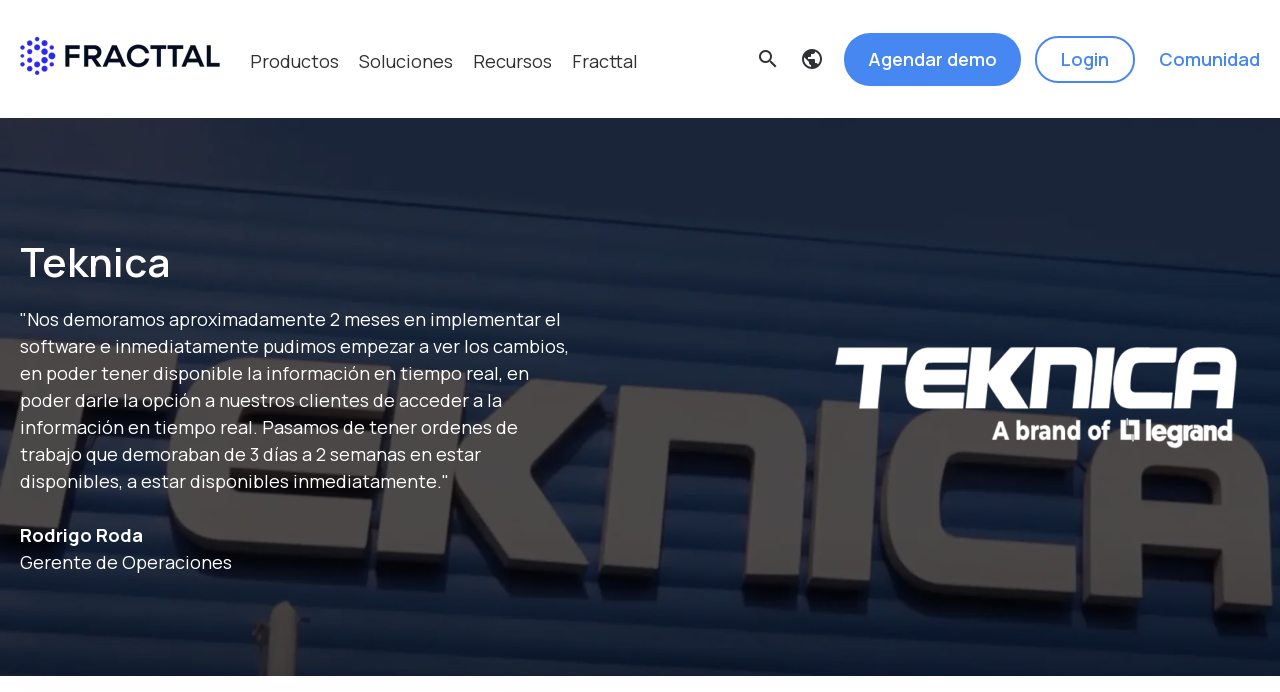

--- FILE ---
content_type: text/html; charset=UTF-8
request_url: https://www.fracttal.com/es/casos-de-exito/teknica
body_size: 24321
content:
<!doctype html><html lang="es"><head>
    <meta charset="utf-8">
    <title>Cómo Teknica ha conseguido diferenciarse de la competencia</title>
    
    <link rel="shortcut icon" href="https://www.fracttal.com/hubfs/Fracttal%20Website%202021/sistema/favicon.png">
    <meta name="description" content="Descubre cómo Teknica ha conseguido diferenciarse de la competencia gracias al uso de La Plataforma de Mantenimiento Inteligente, Fracttal One.">
    
    
    
    
<!--     <link href="https://fonts.googleapis.com/icon?family=Material+Icons" rel="stylesheet"> -->
    <link href="https://fonts.googleapis.com/icon?family=Material+Icons" rel="preload" as="style" onload="this.onload=null;this.rel='stylesheet'">
    <noscript><link href="https://fonts.googleapis.com/icon?family=Material+Icons" rel="stylesheet"></noscript>
    <meta name="viewport" content="width=device-width, initial-scale=1">

    
    <meta property="og:description" content="Descubre cómo Teknica ha conseguido diferenciarse de la competencia gracias al uso de La Plataforma de Mantenimiento Inteligente, Fracttal One.">
    <meta property="og:title" content="Cómo Teknica ha conseguido diferenciarse de la competencia">
    <meta name="twitter:description" content="Descubre cómo Teknica ha conseguido diferenciarse de la competencia gracias al uso de La Plataforma de Mantenimiento Inteligente, Fracttal One.">
    <meta name="twitter:title" content="Cómo Teknica ha conseguido diferenciarse de la competencia">

    

    
  <script id="hs-search-input__valid-content-types" type="application/json">
    [
      
        "SITE_PAGE",
      
        "LANDING_PAGE",
      
        "BLOG_POST",
      
        "LISTING_PAGE",
      
        "KNOWLEDGE_ARTICLE",
      
        "HS_CASE_STUDY"
      
    ]
  </script>

    <style>
a.cta_button{-moz-box-sizing:content-box !important;-webkit-box-sizing:content-box !important;box-sizing:content-box !important;vertical-align:middle}.hs-breadcrumb-menu{list-style-type:none;margin:0px 0px 0px 0px;padding:0px 0px 0px 0px}.hs-breadcrumb-menu-item{float:left;padding:10px 0px 10px 10px}.hs-breadcrumb-menu-divider:before{content:'›';padding-left:10px}.hs-featured-image-link{border:0}.hs-featured-image{float:right;margin:0 0 20px 20px;max-width:50%}@media (max-width: 568px){.hs-featured-image{float:none;margin:0;width:100%;max-width:100%}}.hs-screen-reader-text{clip:rect(1px, 1px, 1px, 1px);height:1px;overflow:hidden;position:absolute !important;width:1px}
</style>

<link rel="stylesheet" href="https://www.fracttal.com/hubfs/hub_generated/template_assets/1/41631102139/1769547436159/template_main.min.css">
<link rel="stylesheet" href="https://www.fracttal.com/hubfs/hub_generated/template_assets/1/41631085060/1769547430695/template_theme-overrides.css">
<link rel="stylesheet" href="/hs/hsstatic/cos-LanguageSwitcher/static-1.336/sass/LanguageSwitcher.css">

<style>
.hide-elements {
  visibility: hidden;
}

.menu {
  position:relative;
  z-index:100;
}

.menu-trigger {
  background: none;
  border: 0;
  padding: 0;
  font: inherit;
  color: inherit;
  cursor: pointer;
}

/* mouse / click */
.menu-trigger:hover,
.menu-trigger:active {
  background: none;
  color: inherit;
}

/* foco con mouse → no mostrar */
.menu-trigger:focus:not(:focus-visible) {
  outline: none;
  background: none;
  color: inherit;
}

/* foco con teclado → mostrar accesible */
.menu-trigger:focus-visible {
  outline: 2px solid rgba(0, 63, 158, 0.4);
  outline-offset: 2px;
  border-radius: 6px;
}

.menu-icons {
  width: 60% !important;
  height: auto !important;
  margin: 0 auto !important;
  display: block;
}

.has-megamenu,
.megamenu {
/*   display: none !important; */
}

.menu .hs_cos_wrapper_type_logo {
  font-size: 0;
  line-height: 1;
}

.menu .logo {
  /* se deshabilitó para tener el mismo tamaño de menú anterior con este nuevo
   * max-height: 50px;
   * */
}

.menu .hs_cos_wrapper_type_logo img {
  height: auto;
  width: auto;
  max-width: none;
  /*max-height: 50px;*/
}

.menu .button {
  transition: .2s ease !important;
  text-align: center;
}

@media (min-width: 993px) {
  .megamenu {
    opacity: 0;
  }
  .toggle-megamenu,
  .close-megamenu,
  .toggle-submenu, 
  .close-menu-wrapper, 
  .menu-icon {
    display: none;
  }
  .navigation {
    -ms-flex-direction: row;
    -webkit-align-items: center;
    -webkit-flex-direction: row;
    -webkit-justify-content: space-between;
    align-items: center;
    display: -moz-box;
    display: -ms-flexbox;
    display: -webkit-box;
    display: -webkit-flex;
    display: flex;
    flex-direction: row;
    justify-content: space-between;
    width: 100%;
  }
  .navigation .nav-actions, 
  .navigation .nav-items {
    -ms-flex-direction: row;
    -webkit-align-items: center;
    -webkit-flex-direction: row;
    align-items: center;
    display: -moz-box;
    display: -ms-flexbox;
    display: -webkit-box;
    display: -webkit-flex;
    display: flex;
    flex-direction: row;
  }
  .navigation .nav-actions {
    flex-wrap: wrap;
    max-width:700px;
  }
  .navigation .nav-items .item-wrapper {
    margin-bottom: -34px;  /* antes -30px - para que el texto del menú quede alineado con el logo */
    margin-right: 20px;
    padding-bottom: 30px;
    position: relative;
    z-index: 1;
  }
  .navigation .nav-items .item-wrapper .submenu {
    -webkit-justify-content: space-between;
    background: #fff;
    border-radius: 10px;
    box-shadow: 0 3px 16px rgba(163, 172, 191, .3);
    height: auto;
    justify-content: space-between;
    left: 0;
    margin-left: -20px;
    opacity: 0;
    padding: 25px 20px 5px;
    position: absolute;
    top: 45px;
    transition: .2s ease;
    visibility: hidden;
    width: 400px;
    z-index: 2;
  }
  .navigation .submenu:before, 
  .navigation .submenu:after {
    background: #fff;
    content: '';
    height: 20px;
    left: 30px;
    margin-left: -10px;
    position: absolute;
    top: -5px;
    transform: rotate(45deg);
    transition: .1s ease;
    width: 20px;
  }
  .navigation .nav-items .item-wrapper .submenu>div {
    font-size: 16px;
    margin-bottom: 20px;
    width: 46%;
  }
  .navigation .has-submenu:after {
    z-index: 3;
  }
  .navigation .has-submenu:before {
    box-shadow: 0 6px 50px rgba(163, 172, 191, .3);
    z-index: 1;
  }
  .navigation .item-wrapper.has-submenu:hover .submenu {
    opacity: 1;
    visibility: visible;
  }
  .navigation .menu-buttons a {
    margin-right:15px;
  }
  .navigation .menu-buttons a:last-child {
    margin-right:0;
  }
  /*  Megamenu  */
  .navigation .megamenu {
    border-top: 1px solid rgba(0,0,0,.1);
    position:fixed;
    top:0;
    left: 0;
    width: 100%;
    height: auto;
    background: rgba(255,255,255, 0.95);
    box-shadow: 0 3px 6px rgba(163, 172, 191, .16);
    opacity: 0;
    visibility: hidden;
    transition: .2s ease;
    overflow: auto;
    -webkit-backdrop-filter: blur(5px);
    backdrop-filter: blur(5px);
    /* difuminado -webkit-filter: blur(8px);*/
  }
  .navigation .item-wrapper.has-megamenu:hover .megamenu {
    opacity: 1;
    visibility: visible;
  }
  .navigation .item-wrapper.has-megamenu:hover > a {
    opacity: .6;
  }
  .navigation .megamenu .col {
    width:100%;
/*     margin-bottom: 50px; */
    -webkit-column-break-inside: avoid;
    page-break-inside: avoid;
    break-inside: avoid;
  }
  
  .navigation .columns {
    -webkit-columns: 3 auto;
    -moz-columns: 3 auto;
    columns: 3 auto;
  }
  
  .navigation .columns-1 .columns {
    -webkit-columns: 1 auto;
    -moz-columns: 1 auto;
    columns: 1 auto;
    -webkit-column-gap: 0;
    -moz-column-gap: 0;
    column-gap: 0; 
    width: 100%;
  }
  
  .navigation .columns-2 .columns {
    -webkit-columns: 2 auto;
    -moz-columns: 2 auto;
    columns: 2 auto;
    -webkit-column-gap: 60px;
    -moz-column-gap: 60px;
    column-gap: 60px; 
  }
  
  .navigation .columns-3 .columns {
    -webkit-columns: 3 auto;
    -moz-columns: 3 auto;
    columns: 3 auto;
    -webkit-column-gap: 50px;
    -moz-column-gap: 50px;
    column-gap: 50px; 
  }
  
  .navigation .columns-4 .columns {
    -webkit-columns: 4 auto;
    -moz-columns: 4 auto;
    columns: 4 auto;
    -webkit-column-gap: 50px;
    -moz-column-gap: 50px;
    column-gap: 50px; 
  }
  
  .navigation .columns-5 .columns {
    -webkit-columns: 5 auto;
    -moz-columns: 5 auto;
    columns: 5 auto;
    -webkit-column-gap: 25px;
    -moz-column-gap: 25px;
    column-gap: 25px; 
  }
  
  .plain-button {
    left: 95%;
    position: absolute;
    top: -15%;
  }
}

.navigation .nav-items .item-wrapper .submenu {
  display: -webkit-box;
  display: -moz-box;
  display: -ms-flexbox;
  display: -webkit-flex;
  display: flex;
  -webkit-align-items: stretch;
  align-items: stretch;
  flex-wrap: wrap;
}

.navigation .nav-items span, 
.navigation .nav-items a {
  transition: opacity .2s ease;
}

.navigation .nav-items .item-wrapper>span {
  cursor: default;
}

.navigation .nav-items .item-wrapper span:hover, 
.navigation .nav-items .item-wrapper a:hover {
  opacity: .6;
}

.navigation .nav-items .item-wrapper .submenu a {
  display:inline-block;
  padding-left: 30px;
  position: relative;
}

.navigation .nav-items .item-wrapper .submenu a span {
  color: inherit;
  font-size: 16px;
  left: 0;
  margin-top: 0;
  position: absolute;
  top: 3px;
  width: 16px;
  height: 16px;
}

.navigation .nav-items .item-wrapper .submenu a span svg {
  width:16px;
  height:auto;
  max-height:16px;
}

.navigation .scroll-to-element-item {
  cursor:pointer;
}

.navigation .megamenu .image-col a:hover,
.navigation .megamenu .image-col:hover,
.navigation .megamenu .button:hover {
  opacity: 1 !important;
}

.navigation .megamenu .columns.full-width {
  max-width: 100%;
}

.navigation .megamenu .image-col img {
  width: 100%;
  height: auto;
  max-width: 100%;
} 

.navigation .megamenu .col .column-title {
  font-size: 20px;
  margin: 0 0 10px;
  font-weight: 600;
}

.navigation .megamenu .col .title-inner-column {
  font-size: 18px;
  font-weight: 600;
}   
  
.navigation .megamenu .col p {
  font-size: 14px;  /* antes 16px */
  /* remove it without using icons --> margin: 5px 0 0; */
}

.navigation .megamenu .col div {
  margin: 0 0 20px;  /* antes 0 0 40px; */
}

.navigation .megamenu .col div.col-title {
  margin: 0 0 20px;  /* antes 0 0 40px */
  padding: 0 0 5px;  /* antes 0 0 10px */
  border-bottom: 1px solid rgba(0,0,0,.1);
}

.navigation .megamenu .col div.link-wrapper {
  position: relative;
  padding-left: 0px;
  display: inline-block;
  max-width: 300px;  /* antes 250px; */
  width: 100%;
  vertical-align: top;
}

.navigation .megamenu .col div.link-wrapper .material-icons {
  position: absolute;
  top:0;
  left: 0;
  width: 30px;
  height: 30px;
  font-size: 18px;
  text-align: center;
  line-height: 30px;
  border-radius: 50%;
  opacity: 1;
  background-size: 20px;
  background-position: center;
  background-repeat: no-repeat;
}

.navigation .megamenu .col div.link-wrapper .material-icons path,
.navigation .megamenu .col div.link-wrapper .material-icons svg {
  fill: inherit;
}

.navigation .megamenu .col div.link-wrapper .material-icons svg {
  width: 20px;
  height: auto;
  max-height: 20px;
}

.navigation .megamenu .col div a {
  font-size: 16px;  /* antes 18px */
}

@media (max-width: 992px) {
  .close-menu-icon, .menu-icon {
    color: inherit;
    font-size: 30px;
  }
  .close-menu-icon {
    margin: 0 0 50px;
  }
  .navigation .nav-items .item-wrapper .submenu {
    display: none;
    margin: 20px 0 0;
    padding-left: 10px;
  }
  .navigation .nav-items .opened .toggle-submenu {
    transform: rotate(45deg);
  }
  .navigation .nav-items .item-wrapper .submenu>div {
    font-size: 16px;
    margin-bottom: 20px;
    margin-right: 20px;
  }
  .menu .navigation {
    background-color: rgba(255, 255, 255, 1);
    display: none;
    height: 100%;
    left: 0;
    margin: 0;
    overflow: auto;
    padding: 40px 30px;
    position: fixed;
    top: 0;
    width: 100%;
    z-index: 999;
  }
  .header .menu {
    -webkit-justify-content: space-between;
    justify-content: space-between;
  }
  .navigation.visible {
    display: block;
  }
  .navigation .nav-items {
    margin: 0 0 50px;
  }
  .navigation .nav-items .item-wrapper {
    margin-bottom: 30px;
    position: relative;
    z-index: 1;
  }
  .navigation .nav-items .item-wrapper:last-child {
    margin-bottom: 0;
  }
  .navigation .nav-items .item-wrapper .toggle-megamenu,
  .navigation .nav-items .item-wrapper .toggle-submenu {
    position: absolute;
    right: 0;
    top: 3px;
    transition: .2s ease;
  }
  .menu #site-search {
    font-size: 24px;
    left: 30px;
    position: absolute;
    top: 43px;
  }
  .navigation #hs_cos_wrapper_menu_ {
    display: inline-block;
    height: 24px;
    left: 75px;
    line-height: 1;
    position: absolute;
    top: 42px;
    width: 24px;
  }
  .navigation .menu-buttons {
    text-align: center;
  }
  .menu .lang_list_class {
    min-width: 170px;
    padding: 15px 10px;
    top: 130%;
  }
  .navigation .menu-buttons a {
    margin-right:10px;
    margin-left:10px;
    margin-bottom:30px;
    min-width:200px;
  }
  
  .navigation .menu-buttons .tertiary-button {
    min-width: 100px !important;
  }
  
  .plain-button {
    display: flex;
    flex-direction: column;
  }
  .navigation .megamenu .close-megamenu {
    position: relative;
    display: block;
    margin-bottom: 20px;
    width: 24px;
  }
  .navigation .megamenu {
    position: fixed;
    width: 100%;
    transform: translateX(110%);
    height: 100%;
    top: 0 !important;
    transition: .3s ease;
    background: #fff;
    max-height: 100%;
    overflow-x: auto;
    left: 0;
  }
  
  .navigation .megamenu .display-flex {
    display: block;
  }
  .navigation .megamenu.active {
    transform: translateX(0);
  }
  .navigation .megamenu .col {
/*     margin-bottom: 50px; */
  }
  .navigation .megamenu .col:last-child {
    margin-bottom: 0;
  }
  .navigation .megamenu .image-col {
    display: block;
    margin: 50px auto 0;
  }
}

@media (max-width: 767px) { /* antes 480px */
  .hide-elements {
    /*visibility: hidden;*/
    display: none;
  }
  
  .plain-button {
    text-align: center;
  }
}

</style>

<link rel="stylesheet" href="https://7052064.fs1.hubspotusercontent-na1.net/hubfs/7052064/hub_generated/module_assets/1/-2712622/1769528982079/module_search_input.min.css">

<style>
.progress-container {
  width: 100%;
  height: 10px;
  background-color: rgba(255,255,255, .9); /* antes white */
  position: fixed;
  top: 81px;  /* antes 0, luego 70px y finalmente 66px */
  z-index: 2147483637;
  max-height: 0;
}
.progress-bar {
  width: 0;
  height: 100%;
  background-color: red;
}
@media(max-width: 620px) {
  .hide-progress-container-on-mobile {
    display: none;
  }
}

@media (max-width: 480px) {
  .progress-container {
    width: 100%;
    height: 10px;
    background-color: rgba(255,255,255, .9); /* antes white */
    position: fixed;
    top: 78px; /* con fondo blanco 75px; */  /* antes 0 */
    z-index: 2147483637;
    max-height: 0;
  }
}
</style>


<style>
.logo {
    margin: auto;
}

@media (max-width: 767px) {
  .logo {
    display: block;
    margin-left: auto;
    margin-right: auto;
  }
}
</style>


<style>
  .title-h1 { font-size: 40px; }
  .title-h2 { font-size: 35px; }

  .text-section-with-video-embed-blog {
    position:relative;
    display: flex;
    justify-content: center;
    align-items: center;
  }
  
  .text-section-with-video-embed-blog .max-width-40-desktop-module_16910808817298 {
    max-width:40%;
  }

  .text-section-with-video-embed-blog .max-width-40-desktop-module_16910808817298,
  .text-section-with-video-embed-blog .max-width-45-desktop-module_16910808817298 {
    width: auto;  /* antes 100% */
  }

  .text-section-with-video-embed-blog .container {
    width:100%;
    max-width:1440px; /* antes 1280px */
  }

  .text-section-with-video-embed-blog .overlay-color {
    position:absolute;
    top:0;
    left:0;
    width:100%;
    height:100%;
    z-index: 2;
  }

  .text-section-with-video-embed-blog .background-image {
    position:absolute;
    top:0;
    left:0;
    width:100%;
    height:100%;
    z-index: 1;
    background-size:cover;
    background-position:center;
    background-repeat:no-repeat;
  }

  .text-section-with-video-embed-blog .content .rich_text > * {
    color: inherit;
    margin: 0 0 20px;
  }

  .image-fr {
    display: inline-block;
    font-size: 0;
    height: 550px;
    max-width: 450px;
    position: relative;
    width: 100%;
  }

  .image-fr .image {
    background-position: center;
    background-repeat: no-repeat;
    background-size: cover;
    border-radius: 50px;
    display: inline-block;
    height: 100%;
    position: relative;
    width: 100%;
    z-index: 2;
  }

  .image-fr .section-background {
    border-radius: 100px;
    height: 300px;
    position: absolute;
    top: -70px;
    width: 300px;
    z-index: 1;
  }

  .text-section-with-video-embed-blog .image-left .text {
    order: 2;
  }

  .text-section-with-video-embed-blog .image-left .image {
    order: 1;
  }

  .text-section-with-video-embed-blog .image-fr.text-right .section-background {
    right: -70px !important;
  }

  .text-section-with-video-embed-blog .image-fr.text-left .section-background {
    left: -70px;
  }
  
  .list-details-blog-module_16910808817298 {
    flex-wrap: wrap;
    margin: 0 auto 20px;
    max-width: 1440px;
  }
  
  .list-details-blog-module_16910808817298 .item {
    margin: 0 auto 20px;
    max-width: 200px;
    width: 100%;
  }

  .list-details-blog-module_16910808817298 .item span {
    display: inline-block;
    font-weight: 600;
    line-height: 1;
    margin: 20px 0 10px;
    width: 100%;
    color: #4687f1;
    font-size: 40px;
  }
  
  .list-details-blog-module_16910808817298 .item p {
    font-size: 18px;
    margin: 0;
    color: #6f7275;
  }

  @media (min-width: 768px) and (max-width: 993px) {
    .image-fr {
      height: 450px;
    }
    .image-fr .image {
      border-radius: 30px;
    }
    .image-fr .section-background {
      border-radius: 50px;
      height: 200px;
      top: -50px;
      width: 200px;
    }
    .text-section-with-video-embed-blog .image-fr.text-right .section-background {
      right: -50px;
    }
    .text-section-with-video-embed-blog .image-fr.text-left .section-background {
      left: -50px;
    }
  }

  @media (max-width: 767px) {
    .image-fr {
      height: 450px;
      max-width: 350px;
    }
    .image-fr .image {
      border-radius: 40px;
    }
    .image-fr .section-background {
      display: none;
    }
    .text-section-with-video-embed-blog .visible-desktop {
      display:none;
    }
    p.title-h2 {
      font-size: 30px !important;
    }

    .flex-direction-module_16910808817298 {
      -ms-flex-direction: column;
      -webkit-flex-direction: column;
      flex-direction: column;
    }

    .text-section-with-video-embed-blog .image-left .text {
      order: 1;
    }

    .text-section-with-video-embed-blog .image-left .image {
      order: 2;
    }

    .text-section-with-video-embed-blog .image-right .text {
      order: 1;
    }

    .text-section-with-video-embed-blog .image-right .image {
      order: 2;
    }

    .text-section-with-video-embed-blog .content {
      
        padding: 50px 10px 40px !important;
      
    }

    

    .mt-mobile-module_16910808817298 {
      margin-top: 50px;
    }

    .text-section-with-video-embed-blog .max-width-40-desktop-module_16910808817298,
    .text-section-with-video-embed-blog .max-width-45-desktop-module_16910808817298 {
      width: 100%;  /* antes 100% */
    }
  }

  @media (min-width: 768px) {
    .text-section-with-video-embed-blog .visible-mobile {
      display:none;
    }

    .flex-direction-module_16910808817298 {
      -ms-flex-direction: row;
      -webkit-flex-direction: row;
      flex-direction: row;
    }

    .max-width-desktop-module_16910808817298 {
      max-width: 45%;
    }

    .max-width-45-desktop-module_16910808817298 {
      max-width: 45%;
    }

    .mr-desktop-module_16910808817298 {
      margin-right: 0px;
    }
  }

  .oembed_container {
    display: inline-block;
    height: 100%;
    position: relative;
    width: 100%;
  }

  /*.iframe_wrapper {
    height: 0;
    - antes
    padding-bottom: 56.25%;
    padding-top: 25px;

    padding-bottom: 60%;
    padding-top: 87px;
    position: relative;
  }*/

  .iframe_wrapper {
    height: 100%; /* 420px */
    padding-bottom: 56.25%;
    padding-top: 25px;
    position: relative;
    width: auto; /* 540px */
  }

  .oembed_container_iframe {
    height: 100%;
    left: 0;
    margin: 0 auto;
    position: absolute;
    right: 0;
    top: 0;
    width: 100%;
  }

  /* se dividió esta clase para que se vea el video-overlay sobre la imagen */
  .oembed_custom-thumbnail {
    align-items: center;
    appearance: none;
    background-color: transparent;
    background-position: center center;
    background-repeat: no-repeat;
    background-size: cover;
    border-radius: 0;
    border: none;
    display: flex;
    height: 100%;
    justify-content: center;
    margin: 0;
    padding: 0;
    position: initial; /* antes absolute */
    top: 0;
    left: 0;
    width: auto;
  }

  .oembed_custom-thumbnail:link{
    align-items: center;
    appearance: none;
    background-color: transparent;
    background-position: center center;
    background-repeat: no-repeat;
    background-size: cover;
    border-radius: 0;
    border: none;
    display: flex;
    height: 100%;
    justify-content: center;
    margin: 0;
    padding: 0;
    position: initial; /* antes absolute */
    top: 0;
    left: 0;
    width: 100%;
    z-index: 1;
  }

  /* se deshabilita la regla general que funcionaba bien por si sola ya que interfiere con los módulos similares
  .oembed_custom-thumbnail,
  .oembed_custom-thumbnail:hover,
  .oembed_custom-thumbnail:focus,
  .oembed_custom-thumbnail:active {
    align-items: center;
    appearance: none;
    background-color: transparent;
    background-position: center center;
    background-repeat: no-repeat;
    background-size: cover;
    border-radius: 0;
    border: none;
    display: flex;
    height: 100%;
    justify-content: center;
    left: 0;
    margin: 0;
    padding: 0;
    position: absolute;
    top: 0;
    width: 100%;
    z-index: 1;
  }*/

  .oembed_custom-thumbnail_icon {
    align-items: center;
    cursor: pointer;
    display: flex;
    justify-content: center;
    width: 100%;
  }

  .oembed_custom-thumbnail_icon svg {
    display: block;
    height: auto;
    width: 12%;
  }

  /* SVGs in IE11 require the max-width to be set to non in order to display scaling properly */
  _:-ms-fullscreen, :root .oembed_custom-thumbnail_icon svg {
    max-width: none;
  }

  .oembed_custom-thumbnail--hide {
    display: none;
  }

  .embed_container {
    display: inline-block;
    height: 100%;
    position: relative;
    width: 100%;
  }

  .embed_container iframe {
    left: 0;
    max-height: 100%;
    max-width: 100%;
    position: absolute;
    right: 0;
    top: 0;
  }

  .oembed-info {
    height:1px;
    left:-10000px;
    overflow:hidden;
    position:absolute;
    top:auto;
    width:1px;
  }

  @media (max-width: 767px) {
    .iframe_wrapper {
      max-width: 100%;
      width: auto;
      height: 100%; /* 320px */
      /*padding-bottom: 56.25%;
      padding-top: 25px;*/
      position: relative;
    }
  }
</style>


<style>
.quote-wrapper-widget_6f42a810-49b3-4731-8111-8364d18dac77 {
  text-align: left; 
  line-height: 1.75;
  background-color: rgba(227, 237, 253, 1.0);
  border-radius: 20px; 
  padding-top: 30px;
padding-right: 30px;
padding-bottom: 10px;
padding-left: 30px;
margin-top: 20px;
margin-bottom: 30px;
;
  color: rgba(68, 68, 68, 1.0);
}

.quote-wrapper-widget_6f42a810-49b3-4731-8111-8364d18dac77 .avatar {
  background-position: center;
  background-repeat: no-repeat;
  background-size: cover;
  border-radius: 50%;
  height: 90px;
  left: 0;
  position: absolute;
  top: 0;
  width: 90px;
}

.quote-wrapper-widget_6f42a810-49b3-4731-8111-8364d18dac77 p {
  color: inherit;
  font-size: 18px;
}

@media (max-width: 767px) {
  .quote-wrapper-widget_6f42a810-49b3-4731-8111-8364d18dac77 {
    margin: 0 auto;
    max-width: 600px;
    padding: 30px;
  }
  .quote-wrapper-widget_6f42a810-49b3-4731-8111-8364d18dac77 .avatar {
    height: 60px;
    left: 50%;
    margin-left: -30px;
    position: absolute;
    top: 0;
    width: 60px;
  }
}

@media (min-width: 768px) and (max-width: 1024px) {
  .quote-wrapper-widget_6f42a810-49b3-4731-8111-8364d18dac77 {
    padding-left: 80px;
  }
  .quote-wrapper-widget_6f42a810-49b3-4731-8111-8364d18dac77 .avatar {
    height: 60px;
    position: absolute;
    top: 0;
    width: 60px;
  }
}
</style>


<style>
  .list-with-icons {
    margin: 0 auto;
    max-width: 1440px;
    
    background: #e3edfd;
    padding-top: 40px;
padding-right: 20px;
padding-bottom: 40px;
padding-left: 20px;
margin-top: 20px;
margin-bottom: 30px;

    border-radius: 20px;
    
  }

  .list-with-icons-row {
    -webkit-align-items: stretch;
    -webkit-justify-content: center;
    align-items: stretch;
    display: -moz-box;
    display: -ms-flexbox;
    display: -webkit-box;
    display: -webkit-flex;
    display: flex;
    flex-wrap: wrap;
    justify-content: center;
    margin-left: auto;
    margin-right: auto;
  }

  .list-with-icons .negative-mt-50 {
    margin-top:-50px;
  }

  .list-with-icons-row .item {
    margin: 20px 5px 0 5px;
    width: 300px;
  }

  .list-with-icons-row .item .icon {
    font-size: 35px;
    
      margin-right: 10px;
      margin-top: 0px;
    
  }
  
  @media (min-width:768px){
    .list-with-icons .section-title {
      text-align: center;
    }
    
    .list-with-icons-row .item .title {
      margin: 0 0 5px;
    }
  }

  @media (max-width:993px) {
    .list-with-icons .section-title {
      text-align: left;
    }

    .list-with-icons-row .item .icon {
      font-size: 40px;
      
        margin-top: -0px;
      
    }
    
    .list-with-icons-row .item {
      margin: 40px 20px 0;
      width: 450px;
      padding: 0;
    }
    
    .list-with-icons-row .item .title {
      margin: 0 0 20px;
    }
    
    /*.list-with-icons-row .item .title:last-child{
      margin: 0;
    }
    
    .blog-post-body-v3 h3 {
      margin: 0;
    }*/
  }

  @media (max-width:992px) {
    .list-with-icons-row .item .title {
      font-size: 22px;
    }
  }
</style>


<style>
  .modal-wrapper .modal-card {
    background: unset;
    box-shadow: unset;
    max-width: 500px;
    padding: 0;
  }
  
  /* START CAROUSEL CSS */
  
  /* END CAROUSEL CSS */
  
  .scroll-to-element-button-module_170425845890722{
    cursor: pointer;
  }

  .text-section-with-multimedia-item-module_170425845890722 .content {
    position:relative;
    z-index: 3;
    padding: 0px 0px; /* antes 40px 0 */
    width:100%;
  }

  .video-wrapper-module_170425845890722 {
    width:540px; /* antes 540px !important */
    height:420px;
    border-radius:30px;
    /*background: rgba(255,255,255, .7);*/
    /*box-shadow: 0 10px 80px rgba(163, 172, 191, .6);*/
    position:relative;
    padding:10px;
  }

  .video-wrapper-module_170425845890722 .video-image {
    background-color: rgba(255, 255, 255, 0.7); /* antes #fff; */
    background-position: center;
    background-repeat: no-repeat;
    background-size: cover;
    border-radius: 22px;
    display: inline-block;
    height: 100%;
    width: 100%;
    position:relative;
    overflow:hidden;
    z-index:1;
  }

  .video-wrapper-module_170425845890722 .video-overlay {
    position:absolute;
    top:0;
    left:0;
    width:100%;
    height:100%;
    z-index:1;
  }

  .video-wrapper-module_170425845890722 .play-button {
    position:absolute;
    top:50%;
    left:50%;
    z-index:2;
    width:60px;
    height:60px;
    font-size:60px;
    line-height:1;
    transform:translate(-50%, -50%);
    -webkit-user-select: none;
    -ms-user-select: none;
    user-select: none;
  }

  .video-wrapper-module_170425845890722 .play-button span {
    color: rgba(255, 255, 255, 1.0) !important;
    font-size:inherit;
    position:relative;
    text-shadow: 0 0 10px rgba(0,0,0, .2);
    transition:.2s ease;
    cursor: pointer;
    width:60px;
    height:60px;
  }

  .video-wrapper-module_170425845890722 .play-button span:hover {
    transform: scale(1.3);
  }

  .video-wrapper-module_170425845890722 .play-button span:hover:after,
  .video-wrapper-module_170425845890722 .play-button span:hover:before {
    background-color:rgba(255, 255, 255, .2);
  }

  .video-wrapper-module_170425845890722 .play-button span:after {
    width:110%;
    height:110%;
  }

  .video-wrapper-module_170425845890722 .play-button span:before {
    width:135%;
    height:135%;
  }

  .video-wrapper-module_170425845890722 .play-button span:after,
  .video-wrapper-module_170425845890722 .play-button span:before {
    content:'';
    position:absolute;
    background-color:rgba(255, 255, 255, .4);
    border-radius:50%;
    top:50%;
    left:50%;
    transform:translate(-50%, -50%);
    box-shadow: 0 0 10px rgba(0,0,0, .2);
    z-index:-1;
    transition: .2s ease;
  }

  @media (max-width: 480px) {
    .text-section-with-multimedia-item-module_170425845890722 .content {
      position:relative;
      z-index: 3;
      
      padding: 20px 0px; /* antes 40px 0 */
      
      width:100%;
    }
  }

  @media (max-width: 767px) {
    .video-wrapper-module_170425845890722 {
      margin: 0 auto;
      max-width: 100%;
      width: auto;
      height: 320px;
    }

    .text-section-with-multimedia-item-module_170425845890722 .visible-desktop {
      display:none;
    }
    .text-section-with-multimedia-item-module_170425845890722 .content {
      padding: 0px 0; /* antes 50px 0*/
    }
  }

  .text-section-with-multimedia-item-module_170425845890722 {
    position:relative;
    display: flex;
    justify-content: center;
    align-items: center;
  }

  .text-section-with-multimedia-item-module_170425845890722 .max-width-40-desktop-module_170425845890722 {
    max-width:40%;
  }

  .text-section-with-multimedia-item-module_170425845890722 .max-width-40-desktop-module_170425845890722,
  .text-section-with-multimedia-item-module_170425845890722 .max-width-45-desktop-module_170425845890722 {
    width: auto; /* antes 100% */
  }

  .text-section-with-multimedia-item-module_170425845890722 .container {
    width:100%;
    max-width:1440px; /* antes 1280px */
  }

  .text-section-with-multimedia-item-module_170425845890722 .overlay-color {
    position:absolute;
    top:0;
    left:0;
    width:100%;
    height:100%;
    z-index: 2;
  }

  .text-section-with-multimedia-item-module_170425845890722 .background-image {
    position:absolute;
    top:0;
    left:0;
    width:100%;
    height:100%;
    z-index: 1;
    background-size:cover;
    background-position:center;
    background-repeat:no-repeat;
  }

  .text-section-with-multimedia-item-module_170425845890722 .content .rich_text > * {
    color: inherit;
    margin: 0 0 20px;
  }

  .text-section-with-multimedia-item-module_170425845890722 .image-left .text {
    order: 2;
  }

  .text-section-with-multimedia-item-module_170425845890722 .image-left .image {
    order: 1;
  }

  .text-section-with-multimedia-item-module_170425845890722 .image-fr.text-right .section-background {
    right: -70px !important;
  }

  .text-section-with-multimedia-item-module_170425845890722 .image-fr.text-left .section-background {
    left: -70px;
  }

  @media (min-width: 768px) and (max-width: 993px) {
    .image-fr {
      height: 450px;
    }
    .image-fr .image {
      border-radius: 30px;
    }
    .image-fr .section-background {
      border-radius: 50px;
      height: 200px;
      top: -50px;
      width: 200px;
    }
    .text-section-with-multimedia-item-module_170425845890722 .image-fr.text-right .section-background {
      right: -50px;
    }
    .text-section-with-multimedia-item-module_170425845890722 .image-fr.text-left .section-background {
      left: -50px;
    }
  }

  @media (min-width: 768px) {
    .text-section-with-multimedia-item-module_170425845890722 .visible-mobile {
      display:none;
    }
    
    .flex-direction-module_170425845890722 {
      -ms-flex-direction: row;
      -webkit-flex-direction: row;
      flex-direction: row;
    }
    
    .max-width-desktop-module_170425845890722 {
      max-width: 40%;
    }
    
    .max-width-45-desktop-module_170425845890722 {
      max-width: 45%;
    }
    
    .mr-desktop-module_170425845890722 {
      margin-right: 20px;
    }
    
    .flex-align-center-module_170425845890722 {
      align-items: center;
    }
    
    .mt-button-module_170425845890722 {
      margin-top: 40px;
    }
  }
  
  @media (min-width: 768px) and (max-width: 768px) {
    .video-wrapper-module_170425845890722 {
      width: 110%;  /* antes 350px */
      height: 350px;
    }
    
    h1 {
      text-align: left;
    }
  }
  
  @media (min-width: 1024px) and (max-width: 1024px) {
    .video-wrapper-module_170425845890722 {
      width: 110%;  /* antes 480px */
      height: 420px;
    }
  }

  .title-h1 { font-size: 40px; }

  .image-fr {
    display: inline-block;
    font-size: 0;
    height: 550px;
    max-width: 450px;
    position: relative;
    width: 100%;
  }

  .image-fr .image {
    background-position: center;
    background-repeat: no-repeat;
    background-size: cover;
    border-radius: 50px;
    display: inline-block;
    height: 100%;
    position: relative;
    width: 100%;
    z-index: 2;
  }

  .image-fr .section-background {
    border-radius: 100px;
    height: 300px;
    position: absolute;
    top: -70px;
    width: 300px;
    z-index: 1;
  }

  @media (max-width: 767px) {
    .image-fr {
      height: 450px;
      max-width: 350px;
    }
    .image-fr .image {
      border-radius: 40px;
    }
    .image-fr .section-background {
      display: none;
    }
    
    .flex-direction-module_170425845890722 {
      -ms-flex-direction: column;
      -webkit-flex-direction: column;
      flex-direction: column;
    }
    
    .text-section-with-multimedia-item-module_170425845890722 .image-left .text {
      order: 1;
    }

    .text-section-with-multimedia-item-module_170425845890722 .image-left .image {
      order: 2;
    }
    
    .text-section-with-multimedia-item-module_170425845890722 .image-right .text {
      order: 1;
    }

    .text-section-with-multimedia-item-module_170425845890722 .image-right .image {
      order: 2;
    }
    
    .text-section-with-multimedia-item-module_170425845890722 .content {
      
        padding: 20px 0px; /* antes 40px 0 */
      
    }

    
    
    .mt-mobile-module_170425845890722 {
      margin-top: 30px;
    }
    
    .max-width-45-mobile-module_170425845890722 {
      max-width: 100%;
    }
    
    .mt-button-module_170425845890722 {
      margin-top: 16px;
    }
    
    .text-section-with-multimedia-item-module_170425845890722 .max-width-40-desktop-module_170425845890722,
    .text-section-with-multimedia-item-module_170425845890722 .max-width-45-desktop-module_170425845890722 {
      width: 100%; /* antes 100% */
    }
  }

  .oembed_container {
    display: inline-block;
    height: 100%;
    position: relative;
    width: 100%;
  }

  /*.iframe_wrapper {
  height: 0;
  - antes
  padding-bottom: 56.25%;
  padding-top: 25px;

  padding-bottom: 60%;
  padding-top: 87px;
  position: relative;
  }*/

  .iframe_wrapper {
    height: 100%; /* 420px */
    padding-bottom: 56.25%;
    padding-top: 25px;
    position: relative;
    width: auto; /* 540px */
  }

  .oembed_container_iframe {
    height: 100%;
    left: 0;
    margin: 0 auto;
    position: absolute;
    right: 0;
    top: 0;
    width: 100%;
  }

  /* se dividió esta clase para que se vea el video-overlay sobre la imagen */
  .oembed_custom-thumbnail {
    align-items: center;
    appearance: none;
    background-color: transparent;
    background-position: center center;
    background-repeat: no-repeat;
    background-size: cover;
    border-radius: 0;
    border: none;
    display: flex;
    height: 100%;
    justify-content: center;
    margin: 0;
    padding: 0;
    position: initial; /* antes absolute */
    top: 0;
    left: 0;
    width: auto;
  }

  .oembed_custom-thumbnail:link{
    align-items: center;
    appearance: none;
    background-color: transparent;
    background-position: center center;
    background-repeat: no-repeat;
    background-size: cover;
    border-radius: 0;
    border: none;
    display: flex;
    height: 100%;
    justify-content: center;
    margin: 0;
    padding: 0;
    position: initial; /* antes absolute */
    top: 0;
    left: 0;
    width: 100%;
    z-index: 1;
  }

  /* se deshabilita la regla general que funcionaba bien por si sola ya que interfiere con los módulos similares
  .oembed_custom-thumbnail,
  .oembed_custom-thumbnail:hover,
  .oembed_custom-thumbnail:focus,
  .oembed_custom-thumbnail:active {
  align-items: center;
  appearance: none;
  background-color: transparent;
  background-position: center center;
  background-repeat: no-repeat;
  background-size: cover;
  border-radius: 0;
  border: none;
  display: flex;
  height: 100%;
  justify-content: center;
  left: 0;
  margin: 0;
  padding: 0;
  position: absolute;
  top: 0;
  width: 100%;
  z-index: 1;
  }*/

  .oembed_custom-thumbnail_icon {
    align-items: center;
    cursor: pointer;
    display: flex;
    justify-content: center;
    width: 100%;
  }

  .oembed_custom-thumbnail_icon svg {
    display: block;
    height: auto;
    width: 12%;
  }

  /* SVGs in IE11 require the max-width to be set to non in order to display scaling properly */
  _:-ms-fullscreen, :root .oembed_custom-thumbnail_icon svg {
    max-width: none;
  }

  .oembed_custom-thumbnail--hide {
    display: none;
  }

  .embed_container {
    display: inline-block;
    height: 100%;
    position: relative;
    width: 100%;
  }

  .embed_container iframe {
    left: 0;
    max-height: 100%;
    max-width: 100%;
    position: absolute;
    right: 0;
    top: 0;
  }

  .oembed-info {
    height:1px;
    left:-10000px;
    overflow:hidden;
    position:absolute;
    top:auto;
    width:1px;
  }

  @media (max-width: 767px) {
    .iframe_wrapper {
      max-width: 100%;
      width: auto;
      height: 100%; /* 320px */
      /*padding-bottom: 56.25%;
      padding-top: 25px;*/
      position: relative;
    }
  }
</style>


<style>
  .title-h1 { font-size: 36px; }
  h2 { font-size: 34px; }

  .text-section-with-form {
    position:relative;
    display: flex;
    justify-content: center;
    align-items: center;
  }

  .text-section-with-form .max-width-40-desktop-module_16910994072867 {
    max-width:40%;
  }

  .text-section-with-form .max-width-40-desktop-module_16910994072867,
  .text-section-with-form .max-width-45-desktop-module_16910994072867 {
    width: 100%;
  }

  .text-section-with-form .container {
    width:100%;
    max-width:1280px; /* antes 1280px */
  }

  .text-section-with-form .overlay-color {
    position:absolute;
    top:0;
    left:0;
    width:100%;
    height:100%;
    z-index: 2;
  }

  .text-section-with-form .background-image {
    position:absolute;
    top:0;
    left:0;
    width:100%;
    height:100%;
    z-index: 1;
    background-size:cover;
    background-position:center;
    background-repeat:no-repeat;
  }

  .text-section-with-form .content .rich_text > * {
    color: inherit;
    margin: 0 0 20px;
  }

  .image-fr {
    display: inline-block;
    font-size: 0;
    height: 550px;
    max-width: 450px;
    position: relative;
    width: 100%;
  }

  .image-fr .image {
    background-position: center;
    background-repeat: no-repeat;
    background-size: cover;
    border-radius: 50px;
    display: inline-block;
    height: 100%;
    position: relative;
    width: 100%;
    z-index: 2;
  }

  .image-fr .section-background {
    border-radius: 100px;
    height: 300px;
    position: absolute;
    top: -70px;
    width: 300px;
    z-index: 1;
  }

  .text-section-with-form .image-left .text {
    order: 2;
  }

  .text-section-with-form .image-left .image {
    order: 1;
  }

  .text-section-with-form .image-fr.text-right .section-background {
    right: -70px !important;
  }

  .text-section-with-form .image-fr.text-left .section-background {
    left: -70px;
  }

  @media (min-width: 768px) and (max-width: 993px) {
    .image-fr {
      height: 450px;
    }
    .image-fr .image {
      border-radius: 30px;
    }
    .image-fr .section-background {
      border-radius: 50px;
      height: 200px;
      top: -50px;
      width: 200px;
    }
    .text-section-with-form .image-fr.text-right .section-background {
      right: -50px;
    }
    .text-section-with-form .image-fr.text-left .section-background {
      left: -50px;
    }
  }

  @media (max-width: 767px) {
    .image-fr {
      height: 450px;
      max-width: 350px;
    }
    .image-fr .image {
      border-radius: 40px;
    }
    .image-fr .section-background {
      display: none;
    }
    .text-section-with-form .visible-desktop {
      display:none;
    }
    .text-section-with-form .content {
      padding: 0px 0; /* antes 50px 0*/
    }

    .flex-direction-module_16910994072867 {
      -ms-flex-direction: column;
      -webkit-flex-direction: column;
      flex-direction: column;
    }

    .text-section-with-form .image-left .text {
      order: 1;
    }

    .text-section-with-form .image-left .image {
      order: 2;
    }

    .text-section-with-form .image-right .text {
      order: 1;
    }

    .text-section-with-form .image-right .image {
      order: 2;
    }

    

    .mt-mobile-module_16910994072867 {
      margin-top: 50px;
    }
    
    .mt-image-mobile-module_16910994072867 {
      margin-top: 20px;
    }
  }

  @media (min-width: 768px) {
    .text-section-with-form .visible-mobile {
      display:none;
    }
  
    .flex-direction-module_16910994072867 {
      -ms-flex-direction: row;
      -webkit-flex-direction: row;
      flex-direction: row;
    }
    
    .max-width-desktop-module_16910994072867 {
      max-width: 40%;
    }
    
    .max-width-45-desktop-module_16910994072867 {
      max-width: 45%;
    }
    
    .mr-desktop-module_16910994072867 {
      margin-right: 20px;
    }
  }
</style>


<style>
.column-rrss-icons { display: flex !important; }

.margin-right-rrss-icons { margin-right: 10px; }

.footer {
  padding: 50px 0;
}

.footer .column-title {
  font-size: 22px;
  font-weight: 600;
  margin: 0 0 20px;
}

.footer a {
  transition:.2s ease;
}

.footer a:hover {
  opacity:.6;
}

.footer .footer-columns {
  -webkit-align-items: stretch;
  -webkit-justify-content: start;
  align-items: stretch;
  display: -moz-box;
  display: -ms-flexbox;
  display: -webkit-box;
  display: -webkit-flex;
  display: flex;
  flex-wrap: wrap;
  justify-content: start;
}

.footer .footer-columns .column {
  margin-bottom: 40px;
  margin-right: 40px; /* antes 70px */
  min-width: 132px; /* antes 150px */
}

.footer .footer-links-row {
  margin-bottom: 20px;
}

.footer .footer-links-row div, .footer .footer-links-row a, .footer .footer-links-row span {
  display: inline-block;
  margin-bottom: 20px;
  margin-right: 40px;
}

.footer p, .footer span, .footer a {
  font-size: 18px;
}

.footer .link_wrapper {
  margin: 0 0 5px;
}

.footer .link_wrapper:last-child {
  margin: 0;
}

.footer .link-label {
  border-radius: 2px;
  display: inline-block;
  font-size: 12px;
  margin-left: 10px;
  padding: 1px 5px;
  text-align: center;
  text-transform: uppercase;
  vertical-align: 2px;
}

.footer .extra-info {
  display: inline-block;
  font-size: 14px;
  line-height: 20px;
}

@media(max-width:767px){
  .margin-right-rrss-icons { 
    margin-right: 14px; 
  }
  
  .footer .footer-columns .column {
    margin-bottom: 40px;
    margin-right: 70px; /* antes 70px */
    min-width: 140px; /* antes 150px */
  }
}
</style>

<style>
  @font-face {
    font-family: "Manrope";
    font-weight: 700;
    font-style: normal;
    font-display: swap;
    src: url("/_hcms/googlefonts/Manrope/700.woff2") format("woff2"), url("/_hcms/googlefonts/Manrope/700.woff") format("woff");
  }
  @font-face {
    font-family: "Manrope";
    font-weight: 600;
    font-style: normal;
    font-display: swap;
    src: url("/_hcms/googlefonts/Manrope/600.woff2") format("woff2"), url("/_hcms/googlefonts/Manrope/600.woff") format("woff");
  }
  @font-face {
    font-family: "Manrope";
    font-weight: 400;
    font-style: normal;
    font-display: swap;
    src: url("/_hcms/googlefonts/Manrope/regular.woff2") format("woff2"), url("/_hcms/googlefonts/Manrope/regular.woff") format("woff");
  }
  @font-face {
    font-family: "Manrope";
    font-weight: 700;
    font-style: normal;
    font-display: swap;
    src: url("/_hcms/googlefonts/Manrope/700.woff2") format("woff2"), url("/_hcms/googlefonts/Manrope/700.woff") format("woff");
  }
</style>

    <script type="application/ld+json">
{
  "mainEntityOfPage" : {
    "@type" : "WebPage",
    "@id" : "https://www.fracttal.com/es/casos-de-exito/teknica"
  },
  "author" : {
    "name" : "Macarena Lagreze",
    "url" : "https://www.fracttal.com/es/casos-de-exito/author/macarena-lagreze",
    "@type" : "Person"
  },
  "headline" : "Cómo Teknica ha conseguido diferenciarse de la competencia",
  "datePublished" : "2023-08-04T10:01:09.000Z",
  "dateModified" : "2025-11-17T12:25:28.477Z",
  "publisher" : {
    "name" : "Fracttal",
    "logo" : {
      "url" : "https://www.fracttal.com/hubfs/Fracttal%20Website%202021/logo/logo-fracttal-azul.webp",
      "@type" : "ImageObject"
    },
    "@type" : "Organization"
  },
  "@context" : "https://schema.org",
  "@type" : "BlogPosting",
  "image" : [ "https://www.fracttal.com/hubfs/Fracttal%20Website%202021/clientes/casos-de-exito/2024/thumbnail/thumbnail-video-teknica.webp" ]
}
</script>

<script src="https://code.jquery.com/jquery-3.5.1.min.js"></script>

    

<script>
  window.dataLayer = window.dataLayer || [{
    'userid': ''
  }];
</script>
<!-- Google Tag Manager -->
<script defer>(function(w,d,s,l,i){w[l]=w[l]||[];w[l].push({'gtm.start':
new Date().getTime(),event:'gtm.js'});var f=d.getElementsByTagName(s)[0],
j=d.createElement(s),dl=l!='dataLayer'?'&l='+l:'';j.async=true;j.src=
'https://www.googletagmanager.com/gtm.js?id='+i+dl;f.parentNode.insertBefore(j,f);
})(window,document,'script','dataLayer','GTM-NF2ZWJL');</script>
<!-- End Google Tag Manager -->
<script>(function(){"use strict";function e(t){var r=t.head;if(!r)return;var i=t.querySelector('script[src="https://js.storylane.io/js/v2/storylane.js"]'),n=t.querySelector('script[src="https://js.storylane.io/js/v1/storylane.js"]');if(i||n)return;var s=t.createElement("script");s.type="text/javascript",s.async=!0,s.src="https://js.storylane.io/js/v2/storylane.js",r.appendChild(s)}e(window.document)})();</script>
<meta property="og:image" content="https://www.fracttal.com/hubfs/Fracttal%20Website%202021/clientes/casos-de-exito/2024/thumbnail/thumbnail-video-teknica.webp">
<meta property="og:image:width" content="860">
<meta property="og:image:height" content="620">
<meta property="og:image:alt" content="Cómo Teknica ha conseguido diferenciarse de la competencia">
<meta name="twitter:image" content="https://www.fracttal.com/hubfs/Fracttal%20Website%202021/clientes/casos-de-exito/2024/thumbnail/thumbnail-video-teknica.webp">
<meta name="twitter:image:alt" content="Cómo Teknica ha conseguido diferenciarse de la competencia">

<meta property="og:url" content="https://www.fracttal.com/es/casos-de-exito/teknica">
<meta name="twitter:card" content="summary_large_image">

<link rel="canonical" href="https://www.fracttal.com/es/casos-de-exito/teknica">
<style>
  .sticky-blog-sidebar, .sticky-blog-sidebar-left, .sticky-blog-sidebar-right{width: 26%;}
  .heading{font-size:50px}.header-stripe-wrapper .bottom-stripe{position:absolute;bottom:-300px!important;width:100%;height:300px!important;background:#f7f7f7!important;left:0;z-index:3;transform:none!important}@media (max-width: 767px){.header-stripe-wrapper .stripe-wrapper .top-stripe-content{padding:100px
0 40px!important}.heading{font-size:40px}}.modal-wrapper .modal-card .modal-body{padding:30px}
  .header-stripe-wrapper .content-wrapper h2{font-size: 40px;}	
</style>
<meta property="og:type" content="article">
<link rel="alternate" type="application/rss+xml" href="https://www.fracttal.com/es/casos-de-exito/rss.xml">
<meta name="twitter:domain" content="www.fracttal.com">
<script src="//platform.linkedin.com/in.js" type="text/javascript">
    lang: es_ES
</script>

<meta http-equiv="content-language" content="es">
<link rel="alternate" hreflang="es" href="https://www.fracttal.com/es/casos-de-exito/teknica">
<link rel="alternate" hreflang="pt-br" href="https://www.fracttal.com/pt-br/casos-de-sucesso/teknica">






    
    
    
    
    
     <link rel="preconnect" href="https://www.googletagmanager.com">
     <link rel="preconnect" href="https://fonts.gstatic.com" crossorigin>
    
  <meta name="generator" content="HubSpot"></head>

  <body>
    <!-- Google Tag Manager (noscript) -->
    <noscript><iframe src="https://www.googletagmanager.com/ns.html?id=GTM-NF2ZWJL" height="0" width="0" style="display:none;visibility:hidden"></iframe></noscript>
    <!-- End Google Tag Manager (noscript) -->
    <div class="page-wrapper">
      <div class="body-wrapper   hs-content-id-128263091333 hs-blog-post hs-blog-id-128166861179">
        
        <div data-global-resource-path="Plantillas/Fracttal 2021/templates/partials/header_mega_menu.html">


<style>
  .header .header-container {
    margin: 0 auto;
    max-width: 1440px;
    padding-top: 5px;
    padding-left: 20px;
    padding-right: 20px;
    padding-bottom: 5px;
    margin-top: 0px;
    
    margin-bottom: 0px;
  }
</style>
<header class="header is-sticky">
  <div class="header-container">
    <div class="menu display-flex flex-direction-row flex-align-center flex-direction-row">
      <div class="logo">
        <span id="hs_cos_wrapper_menu_" class="hs_cos_wrapper hs_cos_wrapper_widget hs_cos_wrapper_type_logo" style="" data-hs-cos-general-type="widget" data-hs-cos-type="logo"><a href="//www.fracttal.com" id="hs-link-menu_" style="border-width:0px;border:0px;"><img src="https://www.fracttal.com/hs-fs/hubfs/Fracttal%20Website%202021/logo/logo-fracttal-azul.webp?width=200&amp;height=62&amp;name=logo-fracttal-azul.webp" class="hs-image-widget " height="62" style="height: auto;width:200px;border-width:0px;border:0px;" width="200" alt="Fracttal" title="Fracttal" srcset="https://www.fracttal.com/hs-fs/hubfs/Fracttal%20Website%202021/logo/logo-fracttal-azul.webp?width=100&amp;height=31&amp;name=logo-fracttal-azul.webp 100w, https://www.fracttal.com/hs-fs/hubfs/Fracttal%20Website%202021/logo/logo-fracttal-azul.webp?width=200&amp;height=62&amp;name=logo-fracttal-azul.webp 200w, https://www.fracttal.com/hs-fs/hubfs/Fracttal%20Website%202021/logo/logo-fracttal-azul.webp?width=300&amp;height=93&amp;name=logo-fracttal-azul.webp 300w, https://www.fracttal.com/hs-fs/hubfs/Fracttal%20Website%202021/logo/logo-fracttal-azul.webp?width=400&amp;height=124&amp;name=logo-fracttal-azul.webp 400w, https://www.fracttal.com/hs-fs/hubfs/Fracttal%20Website%202021/logo/logo-fracttal-azul.webp?width=500&amp;height=155&amp;name=logo-fracttal-azul.webp 500w, https://www.fracttal.com/hs-fs/hubfs/Fracttal%20Website%202021/logo/logo-fracttal-azul.webp?width=600&amp;height=186&amp;name=logo-fracttal-azul.webp 600w" sizes="(max-width: 200px) 100vw, 200px"></a></span>
      </div>
      <span class="material-icons menu-icon">
        menu
      </span>
      <div class="navigation sticky-menu ">
        <div class="close-menu-wrapper mb20 text-right">
          <span class="material-icons close-menu-icon">
            close
          </span>
        </div>
        <div class="nav-items">
          
          <div class="item-wrapper  has-megamenu" menu-target="Productos">
            
            <button type="button" class=" menu-trigger" menu-target="Productos">
              Productos</button>
            
            
            
            <span class="material-icons toggle-megamenu">
              arrow_forward
            </span>
            
            
          </div>
          
          <div class="item-wrapper  has-megamenu" menu-target="Soluciones">
            
            <button type="button" class=" menu-trigger" menu-target="Soluciones">
              Soluciones</button>
            
            
            
            <span class="material-icons toggle-megamenu">
              arrow_forward
            </span>
            
            
          </div>
          
          <div class="item-wrapper  has-megamenu" menu-target="Recursos">
            
            <button type="button" class=" menu-trigger" menu-target="Recursos">
              Recursos</button>
            
            
            
            <span class="material-icons toggle-megamenu">
              arrow_forward
            </span>
            
            
          </div>
          
          <div class="item-wrapper  has-megamenu" menu-target="Fracttal">
            
            <button type="button" class=" menu-trigger" menu-target="Fracttal">
              Fracttal</button>
            
            
            
            <span class="material-icons toggle-megamenu">
              arrow_forward
            </span>
            
            
          </div>
              
        </div>
        <div class="nav-actions">
          
          <span class="material-icons" id="site-search">
            search
          </span>
          
          
          <span id="hs_cos_wrapper_menu_" class="hs_cos_wrapper hs_cos_wrapper_widget hs_cos_wrapper_type_language_switcher" style="" data-hs-cos-general-type="widget" data-hs-cos-type="language_switcher"><div class="lang_switcher_class">
   <div class="globe_class" onclick="">
       <ul class="lang_list_class">
           <li>
               <a class="lang_switcher_link" data-language="es" lang="es" href="https://www.fracttal.com/es/casos-de-exito/teknica">Español</a>
           </li>
           <li>
               <a class="lang_switcher_link" data-language="pt-br" lang="pt-br" href="https://www.fracttal.com/pt-br/casos-de-sucesso/teknica">Portugués - Brasil</a>
           </li>
       </ul>
   </div>
</div></span>
          
          
          <div class="menu-buttons">
            <div class="text-next-to-buttons">
              
            </div>
            
            
            
              
              
              <a href="https://www.fracttal.com/es/solicitar-demo" class="primary-button ">
                Agendar demo
              </a>
              
              
            
              
            
              
            
              
            
              
              
              <a href="https://one.fracttal.com/" class="secondary-button " target="_blank" rel="noopener noreferrer nofollow">
                Login
              </a>
              
              
            
              
            
              
            
              
            
              
              
              <a href="https://www.fracttal.com/es/comunidad-heroes" class="tertiary-button ">
                Comunidad
              </a>
              
              
            
              
            
              
            
              
            
            
            
          </div>
          
        </div>
      </div>
    </div>
  </div>
  
  <div class="megamenu display-none" id="Productos">
    <div class="megamenu-content display-flex space-between align-items-stretch columns-3">
      <span class="material-icons close-megamenu">
        arrow_back
      </span>
      <div class="columns full-width">
        
        <div class="col">
          <div class="col-title">
            <p class="column-title">CMMS con IA</p>
            <p></p>
          </div>
          
          <div class="link-wrapper">
            
            
            

            
            <a href="https://www.fracttal.com/es/fracttal-one">
                Software de mantenimiento
            </a>
            
            
            
          </div>
          
          <div class="link-wrapper">
            
            
            

            
            <a href="https://www.fracttal.com/es/automatizador">
                Automatización del mantenimiento
            </a>
            
            
            
          </div>
          
          <div class="link-wrapper">
            
            
            

            
            <a href="https://www.fracttal.com/es/control-y-slas">
                Informes y análisis de operaciones
            </a>
            
            
            
          </div>
          
          <div class="link-wrapper">
            
            
            

            
            <a href="https://www.fracttal.com/es/gestion-de-activos">
                Gestión de activos
            </a>
            
            
            
          </div>
          
          <div class="link-wrapper">
            
            
            

            
            <a href="https://www.fracttal.com/es/gestion-de-ots">
                Gestión de órdenes de trabajo
            </a>
            
            
            
          </div>
          
          <div class="link-wrapper">
            
            
            

            
            <a href="https://www.fracttal.com/es/solicitudes-de-mantenimiento">
                Gestión de solicitudes
            </a>
            
            
            
          </div>
          
          <div class="link-wrapper">
            
            
            

            
            <a href="https://www.fracttal.com/es/gestion-de-usuarios">
                Gestión de usuarios
            </a>
            
            
            
          </div>
          
          <div class="link-wrapper">
            
            
            

            
            <a href="https://www.fracttal.com/es/almacenes-y-materiales">
                Almacenes e inventarios
            </a>
            
            
            
          </div>
          
          <div class="link-wrapper">
            
            
            

            
            <a href="https://www.fracttal.com/es/monitorizacion-de-equipos">
                Monitorización de activos
            </a>
            
            
            
          </div>
          
        </div>
        
        <div class="col">
          <div class="col-title">
            <p class="column-title">Inteligencia Artificial</p>
            <p></p>
          </div>
          
          <div class="link-wrapper">
            
            
            

            
            <a href="https://www.fracttal.com/es/inteligencia-artificial">
                Agentes de IA
            </a>
            
            
            
          </div>
          
          <div class="link-wrapper">
            
            
            

            
            <a href="https://www.fracttal.com/es/asistente-fracttal-ai">
                Asistente de IA
            </a>
            
            
            
          </div>
          
        </div>
        
        <div class="col">
          <div class="col-title">
            <p class="column-title">Sensores IoT</p>
            <p></p>
          </div>
          
          <div class="link-wrapper">
            
            
            

            
            <a href="https://www.fracttal.com/es/fracttal-sense">
                IoT y monitorización de activos
            </a>
            
            
            
          </div>
          
          <div class="link-wrapper">
            
            
            

            
            <a href="https://www.fracttal.com/es/dispositivos-fracttal-sense">
                Todos los modelos
            </a>
            
            
            
          </div>
          
          <div class="link-wrapper">
            
            
            

            
              <p class=""></p>
            
            
            
          </div>
          
          <div class="link-wrapper">
            
            
            

            
              <p class=""></p>
            
            
            
          </div>
          
          <div class="link-wrapper">
            
            
            

            
              <p class=""></p>
            
            
            
          </div>
          
          <div class="link-wrapper">
            
            
            

            
              <p class=""></p>
            
            
            
          </div>
          
          <div class="link-wrapper">
            
            
            

            
              <p class=""></p>
            
            
            
          </div>
          
        </div>
        
        <div class="col">
          <div class="col-title">
            <p class="column-title">Integraciones</p>
            <p></p>
          </div>
          
          <div class="link-wrapper">
            
            
            

            
            <a href="https://www.fracttal.com/es/integraciones">
                Todas las integraciones
            </a>
            
            
            
          </div>
          
        </div>
        
        <div class="col">
          <div class="col-title">
            <p class="title-inner-column">Integraciones más solicitadas</p>
            <p></p>
          </div>
          
          <div class="link-wrapper">
            
            
            

            
            <a href="https://www.fracttal.com/es/integraciones-sap">
                SAP
            </a>
            
            
            
          </div>
          
          <div class="link-wrapper">
            
            
            

            
            <a href="https://www.fracttal.com/es/integraciones-whatsapp">
                WhatsApp
            </a>
            
            
            
          </div>
          
          <div class="link-wrapper">
            
            
            

            
            <a href="https://www.fracttal.com/es/integraciones-google-sheets">
                G-Sheets
            </a>
            
            
            
          </div>
          
          <div class="link-wrapper">
            
            
            

            
              <p class=""></p>
            
            
            
          </div>
          
          <div class="link-wrapper">
            
            
            

            
              <p class=""></p>
            
            
            
          </div>
          
          <div class="link-wrapper">
            
            
            

            
              <p class=""></p>
            
            
            
          </div>
          
          <div class="link-wrapper">
            
            
            

            
            <a href="https://www.fracttal.com/es/consultar-precios-fracttal">
                Consultar precios
            </a>
            
            
            
          </div>
          
        </div>
        
      </div>
    </div>

    <style>
      
      
      
      .header #Productos .megamenu-content {
        max-width: 1440px;
        padding-top: 20px;
        padding-left: 20px;
        padding-right: 20px;
        padding-bottom: 20px;
        margin: 0 auto;
        overflow: hidden;
      }
    </style>
  </div>
  
  <div class="megamenu display-none" id="Soluciones">
    <div class="megamenu-content display-flex space-between align-items-stretch columns-3">
      <span class="material-icons close-megamenu">
        arrow_back
      </span>
      <div class="columns full-width">
        
        <div class="col">
          <div class="col-title">
            <p class="column-title">Industrias</p>
            <p></p>
          </div>
          
          <div class="link-wrapper">
            
            
            

            
            <a href="https://www.fracttal.com/es/mantenimiento-alimentacion-y-bebidas">
                Alimentación
            </a>
            
            
            
          </div>
          
          <div class="link-wrapper">
            
            
            

            
            <a href="https://www.fracttal.com/es/mantenimiento-energia-renovable">
                Energías Renovables
            </a>
            
            
            
          </div>
          
          <div class="link-wrapper">
            
            
            

            
            <a href="https://www.fracttal.com/es/mantenimiento-edificios-e-instalaciones">
                Facility Management
            </a>
            
            
            
          </div>
          
          <div class="link-wrapper">
            
            
            

            
            <a href="https://www.fracttal.com/es/mantenimiento-hoteles">
                Hoteles
            </a>
            
            
            
          </div>
          
          <div class="link-wrapper">
            
            
            

            
            <a href="https://www.fracttal.com/es/software-mantenimiento-industrial">
                Manufactura
            </a>
            
            
            
          </div>
          
          <div class="link-wrapper">
            
            
            

            
            <a href="https://www.fracttal.com/es/mantenimiento-inteligente-para-empresas-de-oil-and-gas">
                Oil &amp; Gas
            </a>
            
            
            
          </div>
          
          <div class="link-wrapper">
            
            
            

            
            <a href="https://www.fracttal.com/es/mantenimiento-salud">
                Salud
            </a>
            
            
            
          </div>
          
          <div class="link-wrapper">
            
            
            

            
              <p class="hide-elements"></p>
            
            
            
          </div>
          
          <div class="link-wrapper">
            
            
            

            
              <p class="hide-elements"></p>
            
            
            
          </div>
          
        </div>
        
        <div class="col">
          <div class="col-title">
            <p class="column-title">Casos de éxito</p>
            <p></p>
          </div>
          
          <div class="link-wrapper">
            
            
            

            
            <a href="https://www.fracttal.com/es/casos-de-exito">
                Todos los casos de éxito
            </a>
            
            
            
          </div>
          
        </div>
        
        <div class="col">
          <div class="col-title">
            <p class="title-inner-column">Casos de éxito más consultados</p>
            <p></p>
          </div>
          
          <div class="link-wrapper">
            
            
            

            
            <a href="https://www.fracttal.com/es/casos-de-exito/iss-facility-services">
                ISS
            </a>
            
            
            
          </div>
          
          <div class="link-wrapper">
            
            
            

            
            <a href="https://www.fracttal.com/es/casos-de-exito/otis">
                OTIS
            </a>
            
            
            
          </div>
          
          <div class="link-wrapper">
            
            
            

            
            <a href="https://www.fracttal.com/es/casos-de-exito/rb-iberia-burger-king">
                RBI - Burger King
            </a>
            
            
            
          </div>
          
          <div class="link-wrapper">
            
            
            

            
            <a href="https://www.fracttal.com/es/casos-de-exito/zelestra">
                Zelestra
            </a>
            
            
            
          </div>
          
          <div class="link-wrapper">
            
            
            

            
              <p class="hide-elements"></p>
            
            
            
          </div>
          
        </div>
        
        <div class="col">
          <div class="col-title">
            <p class="column-title">Para cada perfil</p>
            <p></p>
          </div>
          
          <div class="link-wrapper">
            
            
            

            
            <a href="https://www.fracttal.com/es/mantenimiento-inteligente-para-gerentes-de-mantenimiento">
                Gerentes de mantenimiento
            </a>
            
            
            
          </div>
          
          <div class="link-wrapper">
            
            
            

            
            <a href="https://www.fracttal.com/es/mantenimiento-inteligente-para-planificadores-de-mantenimiento">
                Planificadores de mantenimiento
            </a>
            
            
            
          </div>
          
          <div class="link-wrapper">
            
            
            

            
            <a href="https://www.fracttal.com/es/mantenimiento-inteligente-para-tecnicos-de-mantenimiento">
                Técnicos de mantenimiento
            </a>
            
            
            
          </div>
          
          <div class="link-wrapper">
            
            
            

            
            <a href="https://www.fracttal.com/es/partners">
                Partners
            </a>
            
            
            
          </div>
          
          <div class="link-wrapper">
            
            
            

            
              <p class="hide-elements"></p>
            
            
            
          </div>
          
          <div class="link-wrapper">
            
            
            

            
              <p class="hide-elements"></p>
            
            
            
          </div>
          
        </div>
        
      </div>
    </div>

    <style>
      
      
      
      .header #Soluciones .megamenu-content {
        max-width: 1440px;
        padding-top: 20px;
        padding-left: 20px;
        padding-right: 20px;
        padding-bottom: 20px;
        margin: 0 auto;
        overflow: hidden;
      }
    </style>
  </div>
  
  <div class="megamenu display-none" id="Recursos">
    <div class="megamenu-content display-flex space-between align-items-stretch columns-3">
      <span class="material-icons close-megamenu">
        arrow_back
      </span>
      <div class="columns full-width">
        
        <div class="col">
          <div class="col-title">
            <p class="column-title">Blog</p>
            <p></p>
          </div>
          
          <div class="link-wrapper">
            
            
            

            
            <a href="https://www.fracttal.com/es/blog-home">
                Todos los artículos
            </a>
            
            
            
          </div>
          
        </div>
        
        <div class="col">
          <div class="col-title">
            <p class="title-inner-column">Temáticas más leídas</p>
            <p></p>
          </div>
          
          <div class="link-wrapper">
            
            
            

            
            <a href="https://www.fracttal.com/es/blog/topic/integraciones">
                Integraciones
            </a>
            
            
            
          </div>
          
          <div class="link-wrapper">
            
            
            

            
            <a href="https://www.fracttal.com/es/blog/topic/gesti%C3%B3n-de-mantenimiento">
                Gestión de mantenimiento
            </a>
            
            
            
          </div>
          
          <div class="link-wrapper">
            
            
            

            
            <a href="https://www.fracttal.com/es/blog/topic/noticias-fracttal">
                Noticias Fracttal
            </a>
            
            
            
          </div>
          
        </div>
        
        <div class="col">
          <div class="col-title">
            <p class="column-title">Recursos</p>
            <p></p>
          </div>
          
          <div class="link-wrapper">
            
            
            

            
            <a href="https://www.fracttal.com/es/calculadoras-indicadores-mantenimiento">
                Calculadoras
            </a>
            
            
            
            <p>Herramientas gratuitas de cálculo de indicadores</p>
            
          </div>
          
          <div class="link-wrapper">
            
            
            

            
            <a href="https://www.fracttal.com/es/descargables">
                Descargables
            </a>
            
            
            
            <p>Ebooks, plantillas y otras herramientas</p>
            
          </div>
          
          <div class="link-wrapper">
            
            
            

            
            <a href="https://www.fracttal.com/es/guias-mantenimiento">
                Guías técnicas
            </a>
            
            
            
            <p>Guías de procesos de mantenimiento</p>
            
          </div>
          
          <div class="link-wrapper">
            
            
            

            
            <a href="https://www.fracttal.com/es/webinar">
                Webinars
            </a>
            
            
            
            <p>Webinars en vivo y grabaciones</p>
            
          </div>
          
          <div class="link-wrapper">
            
            
            

            
            <a href="https://www.fracttal.com/es/mantenipedia">
                Mantenipedia
            </a>
            
            
            
            <p>Contenido didáctico de mantenimiento</p>
            
          </div>
          
          <div class="link-wrapper">
            
            
            

            
              <p class="hide-elements"></p>
            
            
            
          </div>
          
        </div>
        
        <div class="col">
          <div class="col-title">
            <p class="column-title">Guías más consultadas</p>
            <p></p>
          </div>
          
          <div class="link-wrapper">
            
            
            

            
            <a href="https://www.fracttal.com/es/guias-mantenimiento/que-es-un-software-de-mantenimiento">
                Qué es un software de mantenimiento
            </a>
            
            
            
          </div>
          
          <div class="link-wrapper">
            
            
            

            
            <a href="https://www.fracttal.com/es/guias-mantenimiento/como-hacer-un-plan-de-mantenimiento">
                Tu plan de mantenimiento en 8 pasos
            </a>
            
            
            
          </div>
          
          <div class="link-wrapper">
            
            
            

            
            <a href="https://www.fracttal.com/es/guias-mantenimiento/que-es-un-cmms">
                Ventajas de utilizar un CMMS
            </a>
            
            
            
          </div>
          
          <div class="link-wrapper">
            
            
            

            
            <a href="https://www.fracttal.com/es/guias-mantenimiento/excel-vs-gmao-en-mantenimiento">
                Olvídate del Excel en mantenimiento
            </a>
            
            
            
          </div>
          
          <div class="link-wrapper">
            
            
            

            
            <a href="https://www.fracttal.com/es/guias-mantenimiento/iot-y-mantenimiento-inteligente">
                IoT en mantenimiento inteligente
            </a>
            
            
            
          </div>
          
          <div class="link-wrapper">
            
            
            

            
            <a href="https://www.fracttal.com/es/guias-mantenimiento/mantenimiento-predictivo">
                Mantenimiento predictivo
            </a>
            
            
            
          </div>
          
          <div class="link-wrapper">
            
            
            

            
            <a href="https://www.fracttal.com/es/glosario">
                Glosario de mantenimiento
            </a>
            
            
            
          </div>
          
        </div>
        
      </div>
    </div>

    <style>
      
      
      
      .header #Recursos .megamenu-content {
        max-width: 1440px;
        padding-top: 20px;
        padding-left: 20px;
        padding-right: 20px;
        padding-bottom: 20px;
        margin: 0 auto;
        overflow: hidden;
      }
    </style>
  </div>
  
  <div class="megamenu display-none" id="Fracttal">
    <div class="megamenu-content display-flex space-between align-items-stretch columns-3">
      <span class="material-icons close-megamenu">
        arrow_back
      </span>
      <div class="columns full-width">
        
        <div class="col">
          <div class="col-title">
            <p class="column-title">Clientes</p>
            <p></p>
          </div>
          
          <div class="link-wrapper">
            
            
            

            
            <a href="https://www.fracttal.com/es/clientes">
                Nuestros clientes
            </a>
            
            
            
          </div>
          
          <div class="link-wrapper">
            
            
            

            
            <a href="https://www.fracttal.com/es/buscar-empresas-por-region">
                Por región
            </a>
            
            
            
          </div>
          
          <div class="link-wrapper">
            
            
            

            
            <a href="https://www.fracttal.com/es/buscar-empresas-por-industria">
                Por industrias
            </a>
            
            
            
          </div>
          
          <div class="link-wrapper">
            
            
            

            
            <a href="https://www.fracttal.com/es/fracttal-one-mejor-software-de-mantenimiento">
                Lo que dicen de nosotros
            </a>
            
            
            
          </div>
          
          <div class="link-wrapper">
            
            
            

            
            <a href="https://www.fracttal.com/es/casos-de-exito">
                Casos de éxito
            </a>
            
            
            
          </div>
          
        </div>
        
        <div class="col">
          <div class="col-title">
            <p class="column-title">Ayuda</p>
            <p></p>
          </div>
          
          <div class="link-wrapper">
            
            
            

            
            <a href="https://www.fracttal.com/es/preguntas-frecuentes">
                Preguntas frecuentes
            </a>
            
            
            
          </div>
          
          <div class="link-wrapper">
            
            
            

            
            <a href="https://status.fracttal.com/" target="_blank" rel="noopener noreferrer nofollow">
                Estado sistema
            </a>
            
            
            
          </div>
          
          <div class="link-wrapper">
            
            
            

            
            <a href="https://help.fracttal.com/hc/es-es" target="_blank" rel="noopener noreferrer nofollow">
                Centro de ayuda
            </a>
            
            
            
          </div>
          
          <div class="link-wrapper">
            
            
            

            
            <a href="https://www.fracttal.com/es/certificate-en-fracttal-one" rel="nofollow">
                Certifícate en Fracttal One
            </a>
            
            
            
          </div>
          
        </div>
        
        <div class="col">
          <div class="col-title">
            <p class="column-title">Empresa</p>
            <p></p>
          </div>
          
          <div class="link-wrapper">
            
            
            

            
            <a href="https://www.fracttal.com/es/quienes-somos">
                Sobre Fracttal
            </a>
            
            
            
          </div>
          
          <div class="link-wrapper">
            
            
            

            
            <a href="https://www.fracttal.com/es/sostenibilidad">
                Mantenimiento sostenible
            </a>
            
            
            
          </div>
          
          <div class="link-wrapper">
            
            
            

            
            <a href="https://www.fracttal.com/es/etica-y-transparencia">
                Ética y transparencia
            </a>
            
            
            
          </div>
          
          <div class="link-wrapper">
            
            
            

            
            <a href="https://www.fracttal.com/es/equipo-fracttal">
                Equipo
            </a>
            
            
            
          </div>
          
          <div class="link-wrapper">
            
            
            

            
            <a href="https://www.fracttal.com/es/careers">
                Trabaja con nosotros
            </a>
            
            
            
          </div>
          
          <div class="link-wrapper">
            
            
            

            
            <a href="https://www.fracttal.com/es/contacto">
                Contacto
            </a>
            
            
            
          </div>
          
        </div>
        
      </div>
    </div>

    <style>
      
      
      
      .header #Fracttal .megamenu-content {
        max-width: 1440px;
        padding-top: 20px;
        padding-left: 20px;
        padding-right: 20px;
        padding-bottom: 20px;
        margin: 0 auto;
        overflow: hidden;
      }
    </style>
  </div>
  
</header>

















<script>
  jQuery(document).ready(function($) {
    $( ".megamenu" ).each(function( index ) {
      var target = $(this).attr('id');
      var targetElem = 'div[menu-target="'+ target +'"]';
      $(this).appendTo(targetElem);
      $(this).removeClass('display-none');
    });

    var windowWidth = $( window ).width();
    if (windowWidth > 993) {
      var headerHeight = $('.header').outerHeight();  
      $('.megamenu').css('top', headerHeight + 'px' );
      $('.megamenu').css('max-height', $(window).height() - headerHeight + 'px' );
    }

    $( ".has-megamenu" )
      .mouseenter(function() {
      var windowWidth = $( window ).width();
      if (windowWidth > 993) {
        var headerHeight = $('.header').outerHeight();  
        $('.megamenu').css('top', headerHeight + 'px' );
        $('.megamenu').css('max-height', $(window).height() - headerHeight + 'px' );
      }
    });

    $('.navigation .scroll-to-element-item').click(function(e) {
      e.preventDefault();
      var buttonTarget = $(this).attr('data-target');
      if (buttonTarget) {
        $('html, body').animate({
          scrollTop: $("#" + buttonTarget).offset().top - 100
        }, 1000);
      }
    });
  });
</script>


<style>
  .body-wrapper {
    padding-top:80px;
  }

  header.header {
    position: fixed;
    width: 100%;
    left: 0;
    top:0;
    z-index: 900;
    transition: .233s ease;
  }
  
  /* sin este css el menu se veía con demasiado espacio */
  .header.has-background .menu {
    padding: 12px 0;
  }

  header.header:before {
    content: '';
    position:absolute;
    top:0;
    left: 0;
    width: 100%;
    height: 100%;
    background: rgba(255,255,255, .9);
    box-shadow: 0 3px 6px rgba(163, 172, 191, .16);
    opacity: 0;
    transition: .2s ease;
    z-index: -1;
    -webkit-backdrop-filter: blur(5px);
    backdrop-filter: blur(5px);
  }

  .header.has-background:before {
    opacity: 1;
  }
  @media (min-width: 993px) {
    .navigation .menu-buttons a {
      margin-right: 10px;
    }
    .navigation .menu-buttons a:last-child {
      margin-right: 0;
    }
    .navigation .nav-items .item-wrapper:hover {
      z-index:2;
    }
  }

  @media (min-width: 993px) and (max-width: 1180px) {
    .header .logo img {
      max-width:130px;
    }
    .navigation .nav-items {
      max-width: 50%;
      flex-wrap: wrap;
    }
    .navigation .menu-buttons a {
      padding-left: 20px;
      padding-right: 20px;
    }
    
    /*.plain-button {
      left: 92%;
      position: absolute;
      top: -24%; /* antes -15px */
    }*/
  }
  @media (min-width: 993px) and (max-width: 1280px) {
    .navigation .megamenu .image-col {
      max-width: 400px;
      min-width: 300px;
    }
    .header #{{item.megamenu_name}} .image-right .col {
      margin-right: 40px;
    }
    .header #{{item.megamenu_name}} .image-left .col {
      margin-left: 40px;
      margin-right: 0;
    }
  }
</style>
<script>
  jQuery(document).ready(function($) {
    var headerHeight = $('header.header').outerHeight();
    $('.body-wrapper').css('padding-top', headerHeight + 'px' );
    $( window ).resize(function() {
      var headerHeight = $('header.header').outerHeight();
      $('.body-wrapper').css('padding-top', headerHeight + 'px' );
    });
    if ($(window).width() < 1921) {
      if ($(window).scrollTop() > 0) {
        $('header.header').addClass('has-background');
      } else {
        $('header.header').removeClass('has-background');
      }
      $(window).scroll(function() {
        if ($(window).scrollTop() > 0) {
          $('header.header').addClass('has-background');
        } else {
          $('header.header').removeClass('has-background');
        }
      });
    } else {
      $('header.header').addClass('has-background');
    }
    $(".menu-icon").click(function() {
      $('header.header').css('height', '100%');
    });
    $(".close-menu-icon").click(function() {
      $('header.header').removeAttr('style');
    });
  });
</script>



<style>
  .navigation .close-megamenu,
  .navigation .nav-items .item-wrapper span, 
  .navigation .nav-items .item-wrapper a {
    color: rgba(38, 38, 38, 1.0);
  }
  .navigation .close-megamenu,
  .navigation .nav-items .item-wrapper .submenu a:hover span svg path,
  .navigation .nav-items .item-wrapper .submenu a span svg path {
    fill: rgba(38, 38, 38, 1.0);
  }
</style>













<div class="search-modal-wrapper">
  <div class="modal">
    <div class="modal-card">
      <div id="hs_cos_wrapper_site_search" class="hs_cos_wrapper hs_cos_wrapper_widget hs_cos_wrapper_type_module" style="" data-hs-cos-general-type="widget" data-hs-cos-type="module">




  








<div class="hs-search-field">

    <div class="hs-search-field__bar">
      <form data-hs-do-not-collect="true" action="/busqueda">
        
          <label for="term">Qué buscas?</label>
        
        <input type="text" class="hs-search-field__input" name="term" autocomplete="off" aria-label="Qué buscas?" placeholder="Buscar">

        
          
            <input type="hidden" name="type" value="SITE_PAGE">
          
        
          
        
          
            <input type="hidden" name="type" value="BLOG_POST">
          
        
          
        
          
        
          
        

        
          <button aria-label="Search"><span id="hs_cos_wrapper_site_search_" class="hs_cos_wrapper hs_cos_wrapper_widget hs_cos_wrapper_type_icon" style="" data-hs-cos-general-type="widget" data-hs-cos-type="icon"><svg version="1.0" xmlns="http://www.w3.org/2000/svg" viewbox="0 0 512 512" aria-hidden="true"><g id="search1_layer"><path d="M505 442.7L405.3 343c-4.5-4.5-10.6-7-17-7H372c27.6-35.3 44-79.7 44-128C416 93.1 322.9 0 208 0S0 93.1 0 208s93.1 208 208 208c48.3 0 92.7-16.4 128-44v16.3c0 6.4 2.5 12.5 7 17l99.7 99.7c9.4 9.4 24.6 9.4 33.9 0l28.3-28.3c9.4-9.4 9.4-24.6.1-34zM208 336c-70.7 0-128-57.2-128-128 0-70.7 57.2-128 128-128 70.7 0 128 57.2 128 128 0 70.7-57.2 128-128 128z" /></g></svg></span></button>
        
      </form>
    </div>
    <ul class="hs-search-field__suggestions"></ul>
</div></div>
    </div>
  </div>
  <div class="overlay"></div>
</div>
<script>
  jQuery( document ).ready(function($) {
    $('#site-search').click(function(e) {
      $(".search-modal-wrapper .overlay").show().addClass('visible');
      $('.search-modal-wrapper .modal').addClass('visible');
      $('body').addClass('overflow-hidden');
    });
    $(".search-modal-wrapper .overlay, .search-modal-wrapper .close").click(function() {
      closeSearchModal();
    });
    $(".search-modal-wrapper .modal").click(function(e) {
      if (e.target !== this){
        return;    
      } else {
        $( ".search-modal-wrapper .overlay" ).trigger( "click" );
      }
    });
    $(document).keyup(function(e) {
      if (e.keyCode === 27) { 
        closeSearchModal();
      }
    });
    function closeSearchModal() {
      $(".search-modal-wrapper .modal, .search-modal-wrapper .overlay").removeClass("visible");
      $("body").removeClass("overflow-hidden");
    }
  });
</script></div>
        
        
<style>
  .progress-container {
    width: 100%;
    height: 10px;
    background-color: rgba(255,255,255,.9);
    position: fixed;
    top: 96px; /* antes 73px con el menú normal */
    z-index: 2147483637;
    max-height: 0;
  }
  
  @media (max-width: 767px) {
    .progress-container {
      width: 100%;
      height: 10px;
      background-color: rgba(255,255,255, .9); /* antes white */
      position: fixed;
      top: 96px; /* con fondo blanco 75px; */  /* antes 0 */  /* con menú normal 81px; */
      z-index: 2147483637;
      max-height: 0;
    }
  }
</style>

<div id="hs_cos_wrapper_module_16505731786023" class="hs_cos_wrapper hs_cos_wrapper_widget hs_cos_wrapper_type_module" style="" data-hs-cos-general-type="widget" data-hs-cos-type="module"><div id="scrolling-progress-container" class="progress-container " style="height:6px;
            background-color:  transparent ;">
  <div style="background: linear-gradient(135deg, #4687f1 0%,  #4687f1 ) 100%;" id="progress-bar" class="progress-bar">
    
  </div>
</div>


</div>
<div id="hs_cos_wrapper_module_17042923813172" class="hs_cos_wrapper hs_cos_wrapper_widget hs_cos_wrapper_type_module" style="" data-hs-cos-general-type="widget" data-hs-cos-type="module">





</div>
<div id="hs_cos_wrapper_body_background" class="hs_cos_wrapper hs_cos_wrapper_widget hs_cos_wrapper_type_module" style="" data-hs-cos-general-type="widget" data-hs-cos-type="module"><style>
  
  
  

  
</style></div>

<div class="mt-20"></div>
<div id="hs_cos_wrapper_module_170426080991831" class="hs_cos_wrapper hs_cos_wrapper_widget hs_cos_wrapper_type_module" style="" data-hs-cos-general-type="widget" data-hs-cos-type="module">






<div class="header-stripe-wrapper module_170426080991831-header-stripe-wrapper ">
  <div class="stripe-wrapper">
    <div class="overlay-color" style="background-color:rgba(0, 0, 0,	1.0);">
    </div>
    
    <div class="stripe-image" id="background-image" data-original-url="https://www.fracttal.com/hubfs/Fracttal%20Website%202021/clientes/casos-de-exito/2024/fondos/background-teknica.webp"></div>
    
    
    <div class="top-stripe-content">
      <div class="container">
        <div class="text-center">
          
        </div>
        
        <div class="display-flex flex-direction-row flex-align-center flex-direction-row space-between">
          <div class="content-wrapper max-width-45 text-left ">
            <div class="mb-20">
              
            </div>
            
              <h5 class="-button">
                
              </h5>
            
            
            
            
            
            
            
            
            <h2 style="margin: 0; color:rgba(255, 255, 255, 1.0);"><div id="hs_cos_wrapper_module_170426080991831_" class="hs_cos_wrapper hs_cos_wrapper_widget hs_cos_wrapper_type_inline_text" style="" data-hs-cos-general-type="widget" data-hs-cos-type="inline_text" data-hs-cos-field="content.pretitle"></div></h2>
            <h2>Teknica</h2>
            <p></p><p>"Nos demoramos aproximadamente 2 meses en implementar el software e inmediatamente pudimos empezar a ver los cambios, en poder tener disponible la información en tiempo real, en poder darle la opción a nuestros clientes de acceder a la información en tiempo real. Pasamos de tener ordenes de trabajo que demoraban de 3 días a 2 semanas en estar disponibles, a estar disponibles inmediatamente."</p>
<p>&nbsp;</p>
<p><strong>Rodrigo Roda</strong><br>Gerente de Operaciones</p><p></p>
            
            
            
            
          </div>

          
            
            
              <div class="max-width-45">
                
                
                
                
                

                <img src="https://www.fracttal.com/hs-fs/hubfs/Fracttal%20Website%202021/clientes/casos-de-exito/2024/logos/logotipo-teknica.webp?width=450&amp;height=284&amp;name=logotipo-teknica.webp" alt="Teknica" title="Teknica" loading="lazy" width="450" height="284" style="max-width: 100%; height: auto;" srcset="https://www.fracttal.com/hs-fs/hubfs/Fracttal%20Website%202021/clientes/casos-de-exito/2024/logos/logotipo-teknica.webp?width=225&amp;height=142&amp;name=logotipo-teknica.webp 225w, https://www.fracttal.com/hs-fs/hubfs/Fracttal%20Website%202021/clientes/casos-de-exito/2024/logos/logotipo-teknica.webp?width=450&amp;height=284&amp;name=logotipo-teknica.webp 450w, https://www.fracttal.com/hs-fs/hubfs/Fracttal%20Website%202021/clientes/casos-de-exito/2024/logos/logotipo-teknica.webp?width=675&amp;height=426&amp;name=logotipo-teknica.webp 675w, https://www.fracttal.com/hs-fs/hubfs/Fracttal%20Website%202021/clientes/casos-de-exito/2024/logos/logotipo-teknica.webp?width=900&amp;height=568&amp;name=logotipo-teknica.webp 900w, https://www.fracttal.com/hs-fs/hubfs/Fracttal%20Website%202021/clientes/casos-de-exito/2024/logos/logotipo-teknica.webp?width=1125&amp;height=710&amp;name=logotipo-teknica.webp 1125w, https://www.fracttal.com/hs-fs/hubfs/Fracttal%20Website%202021/clientes/casos-de-exito/2024/logos/logotipo-teknica.webp?width=1350&amp;height=852&amp;name=logotipo-teknica.webp 1350w" sizes="(max-width: 450px) 100vw, 450px">
              </div>
            
            
          
        </div>
      </div>
    </div>
    
    <div class="bottom-stripe"></div>
    
    
  </div>
</div>

<div class="video-modal-wrapper">
  <div class="video-modal">
    <div class="video">
        <iframe width="100%" height="100%" allowscriptaccess="always" allow="autoplay" frameborder="0" allowfullscreen src=""></iframe>
    </div>
  </div>
  <div class="overlay"></div>
  <span class="material-icons close-button">close</span>
</div>


<style>
  .event-info-icons { 
    padding-top: 10px;
    padding-right: 8px; 
  }
  
  .event-info-column-1 {
    margin: 0 20px 0 0;
  }
  
  .event-info-column-2 {
    margin: 10px 20px 0 0;
  }
  
  .topic-webinar-row, .event-info-row {
    -webkit-align-items: stretch;
    -webkit-justify-content: start;
    align-items: baseline;
    display: -moz-box;
    display: -ms-flexbox;
    display: -webkit-box;
    display: -webkit-flex;
    display: flex;
    flex-wrap: wrap;
    justify-content: start;
    margin-left: auto;
    margin-right: auto;
  }

  .topic-webinar { 
    color: #4687f1 !important;
    background: #fff;
    padding: 8px 12px;
    border-radius: 10px;
    font-weight: normal;
    font-size: 15px;
    margin: 20px 10px 0 0;
  }
  
   .video-wrapper {
    width:600px;
    height:420px;
    border-radius:30px;
    /*background: rgba(255,255,255, .7);*
    /*box-shadow: 0 10px 80px rgba(163, 172, 191, .6);*/
    position:relative;
    padding:10px;
  }
  
  .video-wrapper .video-image {
    background-color: rgba(255, 255, 255, 0.7); /* antes #fff; */
    background-position: center;
    background-repeat: no-repeat;
    background-size: cover;
    border-radius: 22px;
    display: inline-block;
    height: 100%;
    width: 100%;
    position:relative;
    overflow:hidden;
    z-index:1;
  }

  .video-wrapper .video-overlay {
    position:absolute;
    top:0;
    left:0;
    width:100%;
    height:100%;
    z-index:1;
  }

  .video-wrapper .play-button {
    position:absolute;
    top:50%;
    left:50%;
    z-index:2;
    width:60px;
    height:60px;
    font-size:60px;
    line-height:1;
    transform:translate(-50%, -50%);
    -webkit-user-select: none;
    -ms-user-select: none;
    user-select: none;
  }

  .video-wrapper .play-button span {
    color:inherit;
    font-size:inherit;
    position:relative;
    text-shadow: 0 0 10px rgba(0,0,0, .2);
    transition:.2s ease;
    cursor: pointer;
    width:60px;
    height:60px;
  }

  .video-wrapper .play-button span:hover {
    transform: scale(1.3);
  }

  .video-wrapper .play-button span:hover:after,
  .video-wrapper .play-button span:hover:before {
    background-color:rgba(255, 255, 255, .2);
  }

  .video-wrapper .play-button span:after {
    width:110%;
    height:110%;
  }

  .video-wrapper .play-button span:before {
    width:135%;
    height:135%;
  }

  .video-wrapper .play-button span:after,
  .video-wrapper .play-button span:before {
    content:'';
    position:absolute;
    background-color:rgba(255, 255, 255, .4);
    border-radius:50%;
    top:50%;
    left:50%;
    transform:translate(-50%, -50%);
    box-shadow: 0 0 10px rgba(0,0,0, .2);
    z-index:-1;
    transition: .2s ease;
  }
  
  .header-stripe-wrapper .bottom-stripe {
    position: absolute;
    bottom: -360px;
    width: 100%;
    height: 500px;
    background: rgba(255, 255, 255, 1.0);
    left: 0;
    z-index: 3;
    transform: skewY(-8deg);
  }
  .header-stripe-wrapper .top-stripe {
    position: absolute;
    top: -360px;
    width: 100%;
    height: 500px;
    background: rgba(255, 255, 255, 1.0);
    left: 0;
    z-index: 3;
    transform: skewY(-8deg);
  }
  
  .module_170426080991831-header-stripe-wrapper .content-wrapper h1 {
    color: rgba(255, 255, 255, 1.0);
  }
  .module_170426080991831-header-stripe-wrapper .content-wrapper h4,
  .module_170426080991831-header-stripe-wrapper .content-wrapper h3 {
    color: rgba(255, 255, 255, 1.0);
  }
  .module_170426080991831-header-stripe-wrapper .content-wrapper h2,
  .module_170426080991831-header-stripe-wrapper .content-wrapper p {
    color: rgba(255, 255, 255, 1.0);
  }
  .page-wrapper:before {
    display:none !important;
  }
  .page-wrapper {
    position:relative;
    overflow:clip; /* before it was hidden but with sticky sidebar in blog this option doesn't work */
  }
  .stripe-wrapper {
    width: 100%;
    z-index: 1;
    overflow:hidden;
    /* se comenta para evitar que solo use ese tamaño en pantallas más grandes --> max-width:1920px; */
    margin: 0 auto;
    position:relative;
    overflow:hidden;
  }
  .stripe-wrapper .top-stripe-content {
    position: relative;
    width: 100%;
    height: 100%;
    left: 0;
    z-index:5;
    min-height: 500px;
  }
  
  .module_170426080991831-header-stripe-wrapper .stripe-wrapper .top-stripe-content {
    
    padding: 100px 0 100px ;
    
  }

  .stripe-wrapper .top-stripe-content .content-wrapper.large-column {
    max-width: 800px;
  }
  .module_170426080991831-header-stripe-wrapper .overlay-color {
    position: absolute;
    top: 0;
    left: 0;
    width: 100%;
    height:120%;
    z-index: 2;
    opacity: 0.4;
  }
  .stripe-wrapper .stripe-image {
    position: absolute;
    top: 0;
    left: 0;
    width: 100%;
    height:100%;
    z-index: 1;
    background-position:center;
    background-size:cover;
    background-repeat: no-repeat;
  }
  .stripe-wrapper video {
    position: absolute;
    min-height: 130%;
    width: auto;
    left: 50%;
    transform: translate(-50%, -50%);
    top: 50%;
    height: auto;
    width: auto;
    z-index: 1;
  }
  .module_170426080991831-header-stripe-wrapper .stripe-wrapper form {
    
    margin-bottom: -200px;
    
  }
  
  
  
  
  @media (max-width: 767px) {
    .video-wrapper {
      margin: 0 auto;
      max-width: 100%;
      width: auto;
      height: 320px;
    }
    .video-visible-desktop {
      display:none;
    }
    .video-visible-mobile {
      margin: 0 auto;
      max-width: 100%;
      width: 400px;
      height: 320px;
    }
    .stripe-wrapper .top-stripe-content .content-wrapper {
      text-align: center;
      margin-bottom: 50px;
    }
    .stripe-wrapper .top-stripe-content .max-width-45 {
      max-width: 100%;
    }
    .stripe-wrapper .flex-direction-row {
      -ms-flex-direction: column;
      -webkit-flex-direction: column;
      flex-direction: column;
    }
    .module_170426080991831-header-stripe-wrapper .stripe-wrapper .top-stripe-content {
      
      padding: 60px 0 250px;
      
    }
    
    .topic-webinar {
      margin: 20px 5px 0 5px;
    }
    
    .topic-webinar-row {
      -webkit-justify-content: center;
      justify-content: center;
    }
    
    .event-info-row {
      flex-direction: column;
      -webkit-justify-content: center;
      justify-content: center;
      align-items: center;
      margin-bottom: 30px;
    }
    
    .event-info-column-1 {
      margin: 0;
    }
    .event-info-column-2 {
      margin: 10px 0 0 0;
    }
  }
  @media (min-width: 768px) {
    .video-visible-mobile {
      display:none;
    }
  }
</style>





</div>

<div class="mt-60">
  <div id="hs_cos_wrapper_module_16910808817298" class="hs_cos_wrapper hs_cos_wrapper_widget hs_cos_wrapper_type_module" style="" data-hs-cos-general-type="widget" data-hs-cos-type="module">


<div>
<div class="text-section-with-video-embed-blog" style="min-height:400px">
  <div class="overlay-color">
  </div>
  
  <div class="content">
    <div class="container">
      <div class="image-left display-flex flex-direction-module_16910808817298 flex-align-center space-between">
        <div class="text text-left max-width-desktop-module_16910808817298">
          
          
			    
		      
		      
          
          
          
          
          
            
              <h1 style="color:rgba(70, 135, 241, 1.0);">Cómo Teknica se diferenció de la competencia gracias a Fracttal</h1>
            
          
          
          
          
            <div class="list-details-blog-module_16910808817298 display-flex flex-direction-row space-between flex-align-start flex-direction-row">
              
                <div class="item">
                  <span>-14</span>
                  <p>dias en disponibilidad de ordenes de trabajo</p>
                </div>
              
                <div class="item">
                  <span>+100</span>
                  <p>técnicos capacitados</p>
                </div>
              
                <div class="item">
                  <span>2 meses</span>
                  <p>de implementación completa</p>
                </div>
              
            </div>
          
          
          
          
          
          
          
        </div>
        <div class="image mt-mobile-module_16910808817298 max-width-45-desktop-module_16910808817298 mr-desktop-module_16910808817298">
          <div class="video-wrapper-module_16910808817298" style="background-color:rgba(255, 255, 255, 0.7); box-shadow: 0 10px 80px rgba(163, 172, 191, 0.6);">
            
            <div class="video-image" style="background-image: url(https://www.fracttal.com/hubfs/Fracttal%20Website%202021/clientes/casos-de-exito/2024/thumbnail/thumbnail-video-teknica.webp);" alt="Cómo Teknica ha conseguido diferenciarse de la competencia" title="Cómo Teknica ha conseguido diferenciarse de la competencia" loading="lazy">
              <div class="video-overlay" style="background-color:rgba(0, 0, 0, 0.3)">
              
                
                  
                    

                      <div class="oembed_container " id="oembed_container-module_16910808817298">

                        
                          <button class="oembed_custom-thumbnail" style="background-image:url(https://www.fracttal.com/hubfs/Fracttal%20Website%202021/clientes/casos-de-exito/2024/thumbnail/thumbnail-video-teknica.webp)">
                          <span class="oembed-info">Video player - Cómo Teknica ha conseguido diferenciarse de la competencia - Click to play video</span>
                          
                            <div class="play-button" style="color:rgba(255, 255, 255, 1.0)">
                              <span class="material-icons">play_circle</span>
                            </div>
                          
                          </button>
                        

                        
                        

                        
                        <div class="iframe_wrapper" data-embed-url="https://youtu.be/Jq5jCD71Eqw" data-max-height="452" data-max-width="800">
                         </div>
                         
                       </div>

                    
                  
                
                
              </div>
            </div>
          </div>
        </div>
      </div>
    </div>
  </div>
</div>
</div>


<script>
  jQuery(document).ready(function($) {
    var button = $('.scroll-to-element-button-module_16910808817298');
    button.click(function() {
      var buttonTarget = $(this).attr('data-target');
      $('html, body').animate({
        scrollTop: $("#" + buttonTarget).offset().top
      }, 2000);
    });
  }); 
</script>

<style>
  .scroll-to-element-button-module_16910808817298{
    cursor: pointer;
  }
  
  .text-section-with-video-embed-blog .content {
    position:relative;
    z-index: 3;
    padding: 0px 0px; /* antes 40px 0 */
    width:100%;
  }
  
  .video-wrapper-module_16910808817298 {
    width:540px; /* antes 540px !important */
    height:420px;
    border-radius:30px;
    /*background: rgba(255,255,255, .7);*/
    /*box-shadow: 0 10px 80px rgba(163, 172, 191, .6);*/
    position:relative;
    padding:10px;
  }

  .video-wrapper-module_16910808817298 .video-image {
    background-color: rgba(255, 255, 255, 0.7); /* antes #fff; */
    background-position: center;
    background-repeat: no-repeat;
    background-size: cover;
    border-radius: 22px;
    display: inline-block;
    height: 100%;
    width: 100%;
    position:relative;
    overflow:hidden;
    z-index:1;
  }

  .video-wrapper-module_16910808817298 .video-overlay {
    position:absolute;
    top:0;
    left:0;
    width:100%;
    height:100%;
    z-index:1;
  }

  .video-wrapper-module_16910808817298 .play-button {
    position:absolute;
    top:50%;
    left:50%;
    z-index:2;
    width:60px;
    height:60px;
    font-size:60px;
    line-height:1;
    transform:translate(-50%, -50%);
    -webkit-user-select: none;
    -ms-user-select: none;
    user-select: none;
  }

  .video-wrapper-module_16910808817298 .play-button span {
    color: rgba(255, 255, 255, 1.0) !important;
    font-size:inherit;
    position:relative;
    text-shadow: 0 0 10px rgba(0,0,0, .2);
    transition:.2s ease;
    cursor: pointer;
    width:60px;
    height:60px;
  }

  .video-wrapper-module_16910808817298 .play-button span:hover {
    transform: scale(1.3);
  }

  .video-wrapper-module_16910808817298 .play-button span:hover:after,
  .video-wrapper-module_16910808817298 .play-button span:hover:before {
    background-color:rgba(255, 255, 255, .2);
  }

  .video-wrapper-module_16910808817298 .play-button span:after {
    width:110%;
    height:110%;
  }

  .video-wrapper-module_16910808817298 .play-button span:before {
    width:135%;
    height:135%;
  }

  .video-wrapper-module_16910808817298 .play-button span:after,
  .video-wrapper-module_16910808817298 .play-button span:before {
    content:'';
    position:absolute;
    background-color:rgba(255, 255, 255, .4);
    border-radius:50%;
    top:50%;
    left:50%;
    transform:translate(-50%, -50%);
    box-shadow: 0 0 10px rgba(0,0,0, .2);
    z-index:-1;
    transition: .2s ease;
  }
  
  @media (max-width: 480px) {
    .text-section-with-video-embed-blog .content {
      position:relative;
      z-index: 3;
      
        padding: 50px 10px 40px;
      
      width:100%;
    }
  }

  @media (max-width: 767px) {
    .video-wrapper-module_16910808817298 {
      margin: 0 auto;
      max-width: 100%;
      width: auto;
      height: 320px;
    }
  }

  @media (min-width: 768px) and (max-width: 768px) {
    .video-wrapper-module_16910808817298 {
      width: 110%; /* 320px */
      height: 300px;
    }
  }
  
  @media (min-width: 1024px) and (max-width: 1024px) {
    .video-wrapper-module_16910808817298 {
      width: 110%;
      height: 420px;
    }
  }
</style>




</div>
</div>

<div class="body-container-wrapper">
  <div class="body-container body-container--blog-post">
    <div class="content-wrapper">
      <article>
        <div class="blog-post">
          <div class="mt-60">
            <div class="container">
              <div class="display-desktop max-width-26 sticky-blog-sidebar-left mb-60 mr-40">
                <div class="no-scroll-bar">
                  <div id="hs_cos_wrapper_module_168987153767926" class="hs_cos_wrapper hs_cos_wrapper_widget hs_cos_wrapper_type_module widget-type-cta" style="" data-hs-cos-general-type="widget" data-hs-cos-type="module"><span id="hs_cos_wrapper_module_168987153767926_" class="hs_cos_wrapper hs_cos_wrapper_widget hs_cos_wrapper_type_cta" style="" data-hs-cos-general-type="widget" data-hs-cos-type="cta"><div class="hs-cta-embed hs-cta-simple-placeholder hs-cta-embed-127202378789" style="max-width:100%; max-height:100%; width:300px;height:500px" data-hubspot-wrapper-cta-id="127202378789">
  <a href="/hs/cta/wi/redirect?encryptedPayload=AVxigLJWk%2BE9kI0M23QnZx%2F5pMc52WgV5rojXKDTQy6HEIpZkUHKPWoCGCYrA1EnpHaH9uPrZBQfz9pfjxsOq7%2Fs1BP%2Fb3wX8g8sxQ8ekqCXmQfu8FDxdJQZRC%2BxTzxV%2F5qWKMX8HCX04Oii%2BdaVPU5%2F2UfKsC3Gh005cpkP%2F3CY8MqkVYkKtsrZFVklmp6%2BiKczbxJuKAmlgc0iEaShyhfufQuirPp6GK4%3D&amp;webInteractiveContentId=127202378789&amp;portalId=2394276" target="_blank" rel="noopener" crossorigin="anonymous">
    <img alt="logo-certificado" loading="lazy" src="https://no-cache.hubspot.com/cta/default/2394276/interactive-127202378789.png" style="height: 100%; width: 100%; object-fit: fill" onerror="this.style.display='none'">
  </a>
</div>
</span></div>
                </div>
              </div>
              
              <div class="max-width-80 blog-column-content">
                <div class="blog-post-body-v3">
                  <span id="hs_cos_wrapper_post_body" class="hs_cos_wrapper hs_cos_wrapper_meta_field hs_cos_wrapper_type_rich_text" style="" data-hs-cos-general-type="meta_field" data-hs-cos-type="rich_text"><h2 style="font-size: 35px; text-align: left;"><span style="color: #444444;">Sobre Teknica</span></h2>
<p style="line-height: 1.75;">Teknica es una compañía que busca dar continuidad operacional a los procesos críticos de las principales compañías del país. Cuentan con alrededor de 100 técnicos en terreno, mantienen la actividad operacional de gran parte de las minas de chile en el norte y de industrias petroquímicas, telecomunicaciones en el sur del país.</p>
<!--more--><h2 style="font-size: 35px;">Qué problema tenía Teknica en su gestión de mantenimiento</h2>
<p style="line-height: 1.75;">Teknica busca entregar continuidad operacional en los procesos de sus clientes a través de la gestión y mantenimiento de los activos. Con la herramienta anterior a Fracttal One, Teknica no tenía como traspasar de manera eficiente y rápida, la información y resultados de sus servicios a sus clientes. Los técnicos tenían que invertir mucho tiempo en convertir la información que les entregaba el software al documento final que envía Teknica a sus clientes. En varias ocasiones no se sabía que informes ya habían sido ejecutados y enviados a clientes y cuales no, haciendo esperar a sus clientes de tres días a dos semanas.</p>
<div id="hs_cos_wrapper_widget_6f42a810-49b3-4731-8111-8364d18dac77" class="hs_cos_wrapper hs_cos_wrapper_widget hs_cos_wrapper_type_module" style="" data-hs-cos-general-type="widget" data-hs-cos-type="module"><div class="quote-wrapper-widget_6f42a810-49b3-4731-8111-8364d18dac77">
  <div>
    <p class="quote">"Gracias a Fracttal One, Teknica ha podido diferenciarse de la competencia, ganar una ventaja competitiva y demostrar que somos una compañía que cumple con uno de sus valores que es la innovación tecnológica."</p>
    <p class="author">Rodrigo Roda - Gerente de Operaciones, Teknica</p>
  </div>
</div>

</div>
<h2 style="font-size: 35px;">Cómo ha ayudado Fracttal One a Teknica</h2>
<p style="text-align: left; line-height: 1.75;">Fracttal le ha permitido a Teknica cumplir con las expectativas de sus clientes, ahora pueden compartirles los resultados de sus servicios en tiempo real haciendo esta tarea mucho más eficiente. Por otro lado, gracias a Fracttal One, Teknica cuenta con la capacidad de recibir avisos de parámetros que están fuera de tolerancia y así poder reaccionar de forma anticipada a los problemas.</p>
<div id="hs_cos_wrapper_widget_ce2643d8-f8e1-4451-a4f0-8f32bd83819c" class="hs_cos_wrapper hs_cos_wrapper_widget hs_cos_wrapper_type_module" style="" data-hs-cos-general-type="widget" data-hs-cos-type="module"><div class="list-with-icons">
  
  <div class="section-title">
    <h2 style="color: rgba(38, 38, 38, 1.0);">Lo más destacado sobre Fracttal en esta colaboración</h2>
    <p style="color: rgba(38, 38, 38, 1.0);"></p>
  </div>
  
  <div class="mt-20">
    <div class="list-with-icons-row">
      
      <div class="item text-left">
        
        <h3 class="title">
          <span class="material-icons icon icon-next-to-title">
              check
          </span>
          Software amigable e intuitivo
        </h3> 
        
        
      </div>
      
      <div class="item text-left">
        
        <h3 class="title">
          <span class="material-icons icon icon-next-to-title">
              check
          </span>
          Sencillez de instalación y uso
        </h3> 
        
        
      </div>
      
      <div class="item text-left">
        
        <h3 class="title">
          <span class="material-icons icon icon-next-to-title">
              check
          </span>
          No se pierden los datos históricos previos a Fracttal One
        </h3> 
        
        
      </div>
      
      <div class="item text-left">
        
        <h3 class="title">
          <span class="material-icons icon icon-next-to-title">
              check
          </span>
          Acceso y gestión de la información en tiempo real
        </h3> 
        
        
      </div>
      
      <div class="item text-left">
        
        <h3 class="title">
          <span class="material-icons icon icon-next-to-title">
              check
          </span>
          Notificaciones de emergencia para actuar de manera anticipada
        </h3> 
        
        
      </div>
      
      <div class="item text-left">
        
        <h3 class="title">
          <span class="material-icons icon icon-next-to-title">
              
          </span>
          
        </h3> 
        
        
      </div>
      
    </div>
  </div>
</div>

<style>
  .list-with-icons-row .item .title {
    
      color: rgba(38, 38, 38, 1.0);
    
    font-weight: 600;
    font-size: 20px;
    
      display: flex;
    
  }
  
  .list-with-icons-row .item .description {
    
      color: rgba(38, 38, 38, 1.0);
    
  }
</style>

</div></span>
                </div>
              </div>
            </div>
            
            <div class="mb-80">
              <div id="hs_cos_wrapper_module_170425845890722" class="hs_cos_wrapper hs_cos_wrapper_widget hs_cos_wrapper_type_module" style="" data-hs-cos-general-type="widget" data-hs-cos-type="module">









<script>
  jQuery(document).ready(function($) {
    var button = $('.scroll-to-element-button-module_170425845890722');
                   button.click(function() {
      var buttonTarget = $(this).attr('data-target');
      $('html, body').animate({
        scrollTop: $("#" + buttonTarget).offset().top - 120
      }, 1000);
    });
  }); 
</script>



</div>
            </div>
            
            <div class="container-blog-bottom">
              <div class="mb-100">
                <div>
                  <div id="hs_cos_wrapper_module_16910994072867" class="hs_cos_wrapper hs_cos_wrapper_widget hs_cos_wrapper_type_module" style="" data-hs-cos-general-type="widget" data-hs-cos-type="module">




<div class="text-section-with-form " style="min-height:400px;">
  <div class="overlay-color">
  </div>
  
  <div class="background-image" style="background-image:url(https://www.fracttal.com/hubfs/Fracttal%20Website%202021/clientes/casos-de-exito/background-gradient.webp); border-radius: 30px;"></div>
  
  <div class="content">
    <div class="container">
      <div class="image-right display-flex flex-direction-module_16910994072867 flex-align-center space-between">
        <div class="text text-left max-width-desktop-module_16910994072867">
          
          
          
          
          
          
          
            
              <img class="mt-image-mobile-module_16910994072867 pb-20" src="https://www.fracttal.com/hs-fs/hubfs/Fracttal%20Website%202021/logo/fracttal-logo-white.png?width=150&amp;height=43&amp;name=fracttal-logo-white.png" alt="Fracttal" title="Fracttal" loading="lazy" width="150" height="43" style="max-width: 100%; height: auto;" srcset="https://www.fracttal.com/hs-fs/hubfs/Fracttal%20Website%202021/logo/fracttal-logo-white.png?width=75&amp;height=22&amp;name=fracttal-logo-white.png 75w, https://www.fracttal.com/hs-fs/hubfs/Fracttal%20Website%202021/logo/fracttal-logo-white.png?width=150&amp;height=43&amp;name=fracttal-logo-white.png 150w, https://www.fracttal.com/hs-fs/hubfs/Fracttal%20Website%202021/logo/fracttal-logo-white.png?width=225&amp;height=65&amp;name=fracttal-logo-white.png 225w, https://www.fracttal.com/hs-fs/hubfs/Fracttal%20Website%202021/logo/fracttal-logo-white.png?width=300&amp;height=86&amp;name=fracttal-logo-white.png 300w, https://www.fracttal.com/hs-fs/hubfs/Fracttal%20Website%202021/logo/fracttal-logo-white.png?width=375&amp;height=108&amp;name=fracttal-logo-white.png 375w, https://www.fracttal.com/hs-fs/hubfs/Fracttal%20Website%202021/logo/fracttal-logo-white.png?width=450&amp;height=129&amp;name=fracttal-logo-white.png 450w" sizes="(max-width: 150px) 100vw, 150px">
            
          
          
          
            <div class=""></div>
          
          
          
          
            
              <h2 style="color:rgba(255, 255, 255, 1.0);">El software de Mantenimiento mejor valorado del mercado</h2>
            
          
          
          <div class="rich_text" style="color:rgba(255, 255, 255, 1.0);"><p>Con Fracttal, tu equipo disfruta de movilidad, de verdad, integraciones seguras con cualquier software, amplia compatibilidad con sensores IOT y automatización inteligente.</p>
<div>
<div>
<div data-widget-type="cell" data-x="0" data-w="12">
<div>
<div>
<div data-widget-type="custom_widget" data-x="0" data-w="12"><img src="https://www.fracttal.com/hs-fs/hubfs/Fracttal%20Website%202021/landing-ads/empezar-ahora-espania/imagenes/badges.webp?width=270&amp;height=52&amp;name=badges.webp" class="hs-image-widget" width="270" height="52" alt="Fracttal One Reviews" title="Fracttal One Reviews" loading="lazy" srcset="https://www.fracttal.com/hs-fs/hubfs/Fracttal%20Website%202021/landing-ads/empezar-ahora-espania/imagenes/badges.webp?width=199&amp;height=39&amp;name=badges.webp 199w, https://www.fracttal.com/hs-fs/hubfs/Fracttal%20Website%202021/landing-ads/empezar-ahora-espania/imagenes/badges.webp?width=397&amp;height=78&amp;name=badges.webp 397w, https://www.fracttal.com/hs-fs/hubfs/Fracttal%20Website%202021/landing-ads/empezar-ahora-espania/imagenes/badges.webp?width=596&amp;height=117&amp;name=badges.webp 596w, https://www.fracttal.com/hs-fs/hubfs/Fracttal%20Website%202021/landing-ads/empezar-ahora-espania/imagenes/badges.webp?width=794&amp;height=156&amp;name=badges.webp 794w, https://www.fracttal.com/hs-fs/hubfs/Fracttal%20Website%202021/landing-ads/empezar-ahora-espania/imagenes/badges.webp?width=993&amp;height=195&amp;name=badges.webp 993w, https://www.fracttal.com/hs-fs/hubfs/Fracttal%20Website%202021/landing-ads/empezar-ahora-espania/imagenes/badges.webp?width=1191&amp;height=234&amp;name=badges.webp 1191w" sizes="(max-width: 397px) 100vw, 397px" style="width: 270px; height: auto; max-width: 100%;"></div>
</div>
</div>
</div>
</div>
</div>
<div>
<div>
<div data-widget-type="cell" data-x="0" data-w="12">
<div>
<div>
<div data-widget-type="custom_widget" data-x="0" data-w="12">
<p><span><span style="color: #ffd200;">★ ★ ★ ★ ★&nbsp;</span>&nbsp;</span><span style="color: #ffffff;"><em>4.6/5&nbsp; - Más de 1.200 opiniones</em></span></p>
</div>
</div>
</div>
</div>
</div>
</div></div>
          
          
          
          
          
          
          
        </div>
        <div class="image max-width-45-desktop-module_16910994072867 mr-desktop-module_16910994072867">
          <span id="hs_cos_wrapper_module_16910994072867_" class="hs_cos_wrapper hs_cos_wrapper_widget hs_cos_wrapper_type_form" style="" data-hs-cos-general-type="widget" data-hs-cos-type="form"><h3 id="hs_cos_wrapper_form_869943316_title" class="hs_cos_wrapper form-title" data-hs-cos-general-type="widget_field" data-hs-cos-type="text"></h3>

<div id="hs_form_target_form_869943316"></div>









</span>
        </div>
      </div>
    </div>
  </div>
</div>


<script>
  jQuery(document).ready(function($) {
    var button = $('.scroll-to-element-button-module_16910994072867');
    button.click(function() {
      var buttonTarget = $(this).attr('data-target');
      $('html, body').animate({
        scrollTop: $("#" + buttonTarget).offset().top
      }, 2000);
    });
  }); 
</script>

<style>
  .scroll-to-element-button-module_16910994072867{
    cursor: pointer;
  }
  
  .text-section-with-form .content {
    position:relative;
    z-index: 3;
    padding: 50px 30px;
    width:100%;
  }
  
  @media (max-width: 480px) {
    .text-section-with-form .content {
      position:relative;
      z-index: 3;
      padding: 20px 10px;
      width:100%;
    }
    
    .blog-post-body div {
      margin: 0 !important;
    }
  }
</style>

</div>
                </div>
              </div>
            </div>
            
          </div>
        </div>
      </article>
    </div>  
  </div>
</div>



      </div>
      
<!-- HubSpot performance collection script -->
<script defer src="/hs/hsstatic/content-cwv-embed/static-1.1293/embed.js"></script>
<script src="https://www.fracttal.com/hubfs/hub_generated/template_assets/1/65937570561/1769547430718/template_main.min.js"></script>
<script>
var hsVars = hsVars || {}; hsVars['language'] = 'es';
</script>

<script src="/hs/hsstatic/cos-i18n/static-1.53/bundles/project.js"></script>

<script>
jQuery( document ).ready(function($) {

  $( window ).resize(function() {
    var windowWidth = $( window ).width();
    if (windowWidth < 993) {
      mobileMenu();
    } else {
      $("body").removeClass("overflow-hidden");
      $(".menu .navigation").removeClass("visible");
    } 
  });

  function mobileMenu() {

    $(".menu-icon").click(function() {
      $("body").removeClass("overflow-hidden"); // antes $("body").addClass("overflow-hidden");
      $(".menu .navigation").addClass("visible");
    });

    $(".close-menu-icon").click(function() {
      $("body").removeClass("overflow-hidden");
      $(".menu .navigation").removeClass("visible");
    });

    $("#site-search, .navigation .scroll-to-element-item").click(function() {
      $(".menu .navigation").removeClass("visible");
      $('.header').removeAttr('style');
    });

  }

  $(".navigation .nav-items .item-wrapper .toggle-submenu").click(function() {
    $(this).parent().toggleClass("opened");
    $(this).parent().find(".submenu").toggle();
  });
  
  $(".navigation .nav-items .item-wrapper .toggle-megamenu").click(function() {
    var target = $(this).closest('.has-megamenu').attr('menu-target');
    var targetElem = $('#' + target);
    $(this).closest('.has-megamenu').css('z-index', '2');
    targetElem.addClass('active');
  });
  
  $(".navigation .nav-items .item-wrapper.has-megamenu .menu-trigger").click(function() {
    var target = $(this).closest('.has-megamenu').attr('menu-target');
    var targetElem = $('#' + target);
    $(this).closest('.has-megamenu').css('z-index', '2');
    targetElem.addClass('active');
  });
  
  $(".navigation .close-megamenu").click(function() {
    $('.megamenu').removeClass('active');
    $('.has-megamenu').removeAttr('style');
  });

  mobileMenu();

});

</script>

<script src="https://7052064.fs1.hubspotusercontent-na1.net/hubfs/7052064/hub_generated/module_assets/1/-2712622/1769528982079/module_search_input.min.js"></script>

<script>

$(window).on('scroll', function(){
  var s = $(window).scrollTop(),
      d = $(document).height(),
      c = $(window).height();

  var scrollPercent = (s / (d - c)) * 100;
  
  $('#progress-bar').width(scrollPercent + '%');
  if ( s == 0) {
    $(".progress-container").css({ "max-height": '0px'});
  } else {
  $(".progress-container").css({ "max-height": '30px'});
  }
});

$("#scrolling-progress-container").appendTo("body");

</script>


<script>
  document.addEventListener("DOMContentLoaded", function() {
    var backgroundImageContainer = document.getElementById("background-image");
    let bgUrl = backgroundImageContainer.getAttribute("data-original-url");
    backgroundImageContainer.style.backgroundImage = "url('" + bgUrl + "')";
  });
</script>


<script>
  const oembedContainers = document.getElementsByClassName('oembed_container');
const embedContainers = document.getElementsByClassName('embed_container');

function loadOEmbed(container) {
  const embedContainer = container;
  const iframeWrapper = embedContainer.querySelector('.iframe_wrapper');
  const customThumbnail = embedContainer.querySelector('.oembed_custom-thumbnail');
  const url = iframeWrapper.dataset.embedUrl;

  if (url) {
    
    var request = new XMLHttpRequest();
    var requestUrl = "/_hcms/oembed?url=" + url + "&autoplay=0";
    
    request.open('GET', requestUrl, true);
      request.onload = function() {
        if (request.status >= 200 && request.status < 400) {
          var data = JSON.parse(request.responseText);
          
          const maxHeight = iframeWrapper.dataset.maxHeight !== undefined && !iframeWrapper.dataset.maxHeight ? data.height : iframeWrapper.dataset.maxHeight;
          const maxWidth = iframeWrapper.dataset.maxWidth !== undefined && !iframeWrapper.dataset.maxWidth ? data.width : iframeWrapper.dataset.maxWidth;
          const height = iframeWrapper.dataset.height !== undefined && !iframeWrapper.dataset.height ? data.height : iframeWrapper.dataset.height;
          const width = iframeWrapper.dataset.width !== undefined && !iframeWrapper.dataset.width ? data.width : iframeWrapper.dataset.width;

          const el = document.createElement('div');
          el.innerHTML = data.html;
          const iframe = el.firstChild;
          iframe.setAttribute("class", "oembed_container_iframe");
          iframe.setAttribute("title", data.title);

          if (customThumbnail) {
            customThumbnail.onclick = function(){
              iframe.src += "&autoplay=1";
              this.setAttribute("class", "oembed_custom-thumbnail--hide");
              iframeWrapper.appendChild(iframe);
            };
          } else {
            iframeWrapper.appendChild(iframe);
          }
          
          if (maxHeight) {
            const maxHeightStr = maxHeight.toString(10) + "px";
            embedContainer.style.maxHeight = maxHeightStr;
            iframe.style.maxHeight = maxHeightStr;
            if (customThumbnail) {
              customThumbnail.style.maxHeight = maxHeightStr;
            }
          }
          
          if (maxWidth) {
            const maxWidthStr = maxWidth.toString(10) + "px";
            embedContainer.style.maxWidth = maxWidthStr;
            iframe.style.maxWidth = maxWidthStr;
            if (customThumbnail) {
              customThumbnail.style.maxWidth = maxWidthStr;
            }
          }

          if (height) {
            const heightStr = height.toString(10) + "px";
            embedContainer.style.height = heightStr;
            iframe.style.height = heightStr;
            if (customThumbnail) {
              customThumbnail.style.height = heightStr;
            }
          }
          
          if (width) {
            const widthStr = width.toString(10) + "px";
            embedContainer.style.width = widthStr;
            iframe.style.width = widthStr;
            if (customThumbnail) {
              customThumbnail.style.width = widthStr;
            }
          }


        } else {
          console.error('Server reached, error retrieving results.');
        }
      };
      request.onerror = function() {
        console.error('Could not reach the server.');
      };
      request.send();
  
  }
}

function loadEmbed(container) {
  const embedContainer = container;
  const iframe = embedContainer.querySelector('.iframe_wrapper iframe');
  
  const maxHeight = iframe.getAttribute('height');
  const maxWidth = iframe.getAttribute('width');

  if (maxHeight !== null ) {
    const heightStr = maxHeight.toString(10) + "px";
    embedContainer.style.maxHeight = heightStr;
  } else {
    iframe.style.height = '100%';
  }
  
  if (maxWidth !== null) {
    const widthStr = maxWidth.toString(10) + "px";
    embedContainer.style.maxWidth = widthStr;
  } else {
    iframe.style.width = '100%';
  }
}

if (oembedContainers.length !== 0) {
  Array.prototype.forEach.call(oembedContainers, function(el) {
    loadOEmbed(el);
  });
}

if (embedContainers.length !== 0) {
  Array.prototype.forEach.call(embedContainers, function(el) {
    loadEmbed(el);
  });
}
</script>

<!-- Start of Web Interactives Embed Code -->
<script defer src="https://js.hubspot.com/web-interactives-embed.js" type="text/javascript" id="hubspot-web-interactives-loader" data-loader="hs-previewer" data-hsjs-portal="2394276" data-hsjs-env="prod" data-hsjs-hublet="na1"></script>
<!-- End of Web Interactives Embed Code -->

<script>
  
  
  const oembedContainers = document.getElementsByClassName('oembed_container');
  const embedContainers = document.getElementsByClassName('embed_container');

  function loadOEmbed(container) {
    const embedContainer = container;
    const iframeWrapper = embedContainer.querySelector('.iframe_wrapper');
    const customThumbnail = embedContainer.querySelector('.oembed_custom-thumbnail');
    const url = iframeWrapper.dataset.embedUrl;

    if (url) {

      var request = new XMLHttpRequest();
      var requestUrl = "/_hcms/oembed?url=" + url + "&autoplay=0";

      request.open('GET', requestUrl, true);
        request.onload = function() {
          if (request.status >= 200 && request.status < 400) {
            var data = JSON.parse(request.responseText);

            const maxHeight = iframeWrapper.dataset.maxHeight !== undefined && !iframeWrapper.dataset.maxHeight ? data.height : iframeWrapper.dataset.maxHeight;
            const maxWidth = iframeWrapper.dataset.maxWidth !== undefined && !iframeWrapper.dataset.maxWidth ? data.width : iframeWrapper.dataset.maxWidth;
            const height = iframeWrapper.dataset.height !== undefined && !iframeWrapper.dataset.height ? data.height : iframeWrapper.dataset.height;
            const width = iframeWrapper.dataset.width !== undefined && !iframeWrapper.dataset.width ? data.width : iframeWrapper.dataset.width;

            const el = document.createElement('div');
            el.innerHTML = data.html;
            const iframe = el.firstChild;
            iframe.setAttribute("class", "oembed_container_iframe");
            iframe.setAttribute("title", data.title);

            if (customThumbnail) {
              customThumbnail.onclick = function(){
                iframe.src += "&autoplay=1";
                this.setAttribute("class", "oembed_custom-thumbnail--hide");
                iframeWrapper.appendChild(iframe);
              };
            } else {
              iframeWrapper.appendChild(iframe);
            }

            if (maxHeight) {
              const maxHeightStr = maxHeight.toString(10) + "px";
              embedContainer.style.maxHeight = maxHeightStr;
              iframe.style.maxHeight = maxHeightStr;
              if (customThumbnail) {
                customThumbnail.style.maxHeight = maxHeightStr;
              }
            }

            if (maxWidth) {
              const maxWidthStr = maxWidth.toString(10) + "px";
              embedContainer.style.maxWidth = maxWidthStr;
              iframe.style.maxWidth = maxWidthStr;
              if (customThumbnail) {
                customThumbnail.style.maxWidth = maxWidthStr;
              }
            }

            if (height) {
              const heightStr = height.toString(10) + "px";
              embedContainer.style.height = heightStr;
              iframe.style.height = heightStr;
              if (customThumbnail) {
                customThumbnail.style.height = heightStr;
              }
            }

            if (width) {
              const widthStr = width.toString(10) + "px";
              embedContainer.style.width = widthStr;
              iframe.style.width = widthStr;
              if (customThumbnail) {
                customThumbnail.style.width = widthStr;
              }
            }


          } else {
            console.error('Server reached, error retrieving results.');
          }
        };
        request.onerror = function() {
          console.error('Could not reach the server.');
        };
        request.send();

    }
  }

  function loadEmbed(container) {
    const embedContainer = container;
    const iframe = embedContainer.querySelector('.iframe_wrapper iframe');

    const maxHeight = iframe.getAttribute('height');
    const maxWidth = iframe.getAttribute('width');

    if (maxHeight !== null ) {
      const heightStr = maxHeight.toString(10) + "px";
      embedContainer.style.maxHeight = heightStr;
    } else {
      iframe.style.height = '100%';
    }

    if (maxWidth !== null) {
      const widthStr = maxWidth.toString(10) + "px";
      embedContainer.style.maxWidth = widthStr;
    } else {
      iframe.style.width = '100%';
    }
  }

  if (oembedContainers.length !== 0) {
    Array.prototype.forEach.call(oembedContainers, function(el) {
      loadOEmbed(el);
    });
  }

  if (embedContainers.length !== 0) {
    Array.prototype.forEach.call(embedContainers, function(el) {
      loadEmbed(el);
    });
  }
</script>


    <!--[if lte IE 8]>
    <script charset="utf-8" src="https://js.hsforms.net/forms/v2-legacy.js"></script>
    <![endif]-->

<script data-hs-allowed="true" src="/_hcms/forms/v2.js"></script>

    <script data-hs-allowed="true">
        var options = {
            portalId: '2394276',
            formId: 'f06775e8-0628-43c5-848b-3dacaba6d919',
            formInstanceId: '9880',
            
            pageId: '128263091333',
            
            region: 'na1',
            
            
            
            
            pageName: "C\u00F3mo Teknica ha conseguido diferenciarse de la competencia",
            
            
            redirectUrl: "https:\/\/www.fracttal.com\/es\/gracias-por-agendar-demo",
            
            
            
            
            
            css: '',
            target: '#hs_form_target_form_869943316',
            
            
            
            
            
            
            
            contentType: "blog-post",
            
            
            
            formsBaseUrl: '/_hcms/forms/',
            
            
            
            formData: {
                cssClass: 'hs-form stacked hs-custom-form'
            }
        };

        options.getExtraMetaDataBeforeSubmit = function() {
            var metadata = {};
            

            if (hbspt.targetedContentMetadata) {
                var count = hbspt.targetedContentMetadata.length;
                var targetedContentData = [];
                for (var i = 0; i < count; i++) {
                    var tc = hbspt.targetedContentMetadata[i];
                     if ( tc.length !== 3) {
                        continue;
                     }
                     targetedContentData.push({
                        definitionId: tc[0],
                        criterionId: tc[1],
                        smartTypeId: tc[2]
                     });
                }
                metadata["targetedContentMetadata"] = JSON.stringify(targetedContentData);
            }

            return metadata;
        };

        hbspt.forms.create(options);
    </script>


<!-- Start of HubSpot Analytics Code -->
<script type="text/javascript">
var _hsq = _hsq || [];
_hsq.push(["setContentType", "blog-post"]);
_hsq.push(["setCanonicalUrl", "https:\/\/www.fracttal.com\/es\/casos-de-exito\/teknica"]);
_hsq.push(["setPageId", "128263091333"]);
_hsq.push(["setContentMetadata", {
    "contentPageId": 128263091333,
    "legacyPageId": "128263091333",
    "contentFolderId": null,
    "contentGroupId": 128166861179,
    "abTestId": null,
    "languageVariantId": 128263091333,
    "languageCode": "es",
    
    
}]);
</script>

<script type="text/javascript">
var hbspt = hbspt || {};
(hbspt.targetedContentMetadata = hbspt.targetedContentMetadata || []).push(...[]);

var _hsq = _hsq || [];
_hsq.push(["setTargetedContentMetadata", hbspt.targetedContentMetadata]);
</script>
<script type="text/javascript" id="hs-script-loader" async defer src="/hs/scriptloader/2394276.js"></script>
<!-- End of HubSpot Analytics Code -->


<script type="text/javascript">
var hsVars = {
    render_id: "fb1c07d8-b893-4b55-9b54-628911940d77",
    ticks: 1769547914405,
    page_id: 128263091333,
    
    content_group_id: 128166861179,
    portal_id: 2394276,
    app_hs_base_url: "https://app.hubspot.com",
    cp_hs_base_url: "https://cp.hubspot.com",
    language: "es",
    analytics_page_type: "blog-post",
    scp_content_type: "",
    
    analytics_page_id: "128263091333",
    category_id: 3,
    folder_id: 0,
    is_hubspot_user: false
}
</script>


<script defer src="/hs/hsstatic/HubspotToolsMenu/static-1.432/js/index.js"></script>

<!-- Google Tag Manager (noscript) -->
<noscript><iframe src="https://www.googletagmanager.com/ns.html?id=GTM-NF2ZWJL" height="0" width="0" style="display:none;visibility:hidden"></iframe></noscript>
<!-- End Google Tag Manager (noscript) -->

<div id="fb-root"></div>
  <script>(function(d, s, id) {
  var js, fjs = d.getElementsByTagName(s)[0];
  if (d.getElementById(id)) return;
  js = d.createElement(s); js.id = id;
  js.src = "//connect.facebook.net/es_ES/sdk.js#xfbml=1&version=v3.0";
  fjs.parentNode.insertBefore(js, fjs);
 }(document, 'script', 'facebook-jssdk'));</script> <script>!function(d,s,id){var js,fjs=d.getElementsByTagName(s)[0];if(!d.getElementById(id)){js=d.createElement(s);js.id=id;js.src="https://platform.twitter.com/widgets.js";fjs.parentNode.insertBefore(js,fjs);}}(document,"script","twitter-wjs");</script>
 


      
      <div data-global-resource-path="Plantillas/Fracttal 2021/templates/partials/footer.html"><!-- Begin partial -->
<div>
  <footer>
    <div id="hs_cos_wrapper_footer" class="hs_cos_wrapper hs_cos_wrapper_widget hs_cos_wrapper_type_module" style="" data-hs-cos-general-type="widget" data-hs-cos-type="module"><div class="footer">
  <div class="container">
    <div class="footer-columns">
      
      
      <div class="column">
        <p class="column-title">Productos</p>
        
        <div class="link_wrapper">
          
            
            <a href="https://www.fracttal.com/es/fracttal-one">
              Fracttal One
            </a>
            
          
          
        </div>
        
        <div class="link_wrapper">
          
            
            <a href="https://www.fracttal.com/es/fracttal-sense">
              Fracttal Sense
            </a>
            
          
          
        </div>
        
        <div class="link_wrapper">
          
            
            <a href="https://www.fracttal.com/es/consultar-precios-fracttal">
              Consultar precios
            </a>
            
          
          
        </div>
        
        <div class="link_wrapper">
          
            
            <a href="https://www.fracttal.com/es/integraciones">
              Integraciones
            </a>
            
          
          
        </div>
        
        <div class="link_wrapper">
          
            
            <a href="https://www.fracttal.com/es/casos-de-exito">
              Casos de éxito
            </a>
            
          
          
        </div>
        
        <div class="link_wrapper">
          
            
            <a href="https://www.fracttal.com/es/partners">
              Programa de partners
            </a>
            
          
          
        </div>
        
        <div class="link_wrapper">
          
            
            <a href="https://www.fracttal.com/es/acuerdos-educativos">
              Licencias educativas
            </a>
            
          
          
        </div>
        
      </div>
      
      
      
      <div class="column">
        <p class="column-title">Recursos</p>
        
        <div class="link_wrapper">
          
            
            <a href="https://www.fracttal.com/es/blog-home">
              Blog
            </a>
            
          
          
        </div>
        
        <div class="link_wrapper">
          
            
            <a href="https://www.fracttal.com/es/descargables">
              Descargables
            </a>
            
          
          
        </div>
        
        <div class="link_wrapper">
          
            
            <a href="https://www.fracttal.com/es/guias-mantenimiento-fracttal">
              Guías técnicas
            </a>
            
          
          
        </div>
        
        <div class="link_wrapper">
          
            
            <a href="https://www.fracttal.com/es/webinar">
              Webinars
            </a>
            
          
          
        </div>
        
        <div class="link_wrapper">
          
            
            <a href="https://www.fracttal.com/es/mantenipedia">
              Mantenipedia
            </a>
            
          
          
        </div>
        
        <div class="link_wrapper">
          
            
            <a href="https://www.fracttal.com/es/calculadoras-indicadores-mantenimiento">
              Calculadoras
            </a>
            
          
          
        </div>
        
      </div>
      
      
      
      <div class="column">
        <p class="column-title">Soporte</p>
        
        <div class="link_wrapper">
          
            
            <a href="https://www.fracttal.com/es/certificate-en-fracttal-one">
              Certifícate en Fracttal
            </a>
            
          
          
        </div>
        
        <div class="link_wrapper">
          
            
            <a href="https://help.fracttal.com" target="_blank" rel="noopener noreferrer nofollow">
              Centro de Ayuda
            </a>
            
          
          
        </div>
        
        <div class="link_wrapper">
          
            
            <a href="https://status.fracttal.com/" target="_blank" rel="noopener noreferrer nofollow">
              Estado del Sistema
            </a>
            
          
          
        </div>
        
        <div class="link_wrapper">
          
            
            <a href="https://api.fracttal.com/" target="_blank" rel="noopener noreferrer nofollow">
              Fracttal API
            </a>
            
          
          
        </div>
        
      </div>
      
      
      
      <div class="column">
        <p class="column-title">Empresa</p>
        
        <div class="link_wrapper">
          
            
            <a href="https://www.fracttal.com/es/quienes-somos" rel="nofollow">
              Quienes Somos
            </a>
            
          
          
        </div>
        
        <div class="link_wrapper">
          
            
            <a href="https://www.fracttal.com/es/etica-y-transparencia">
              Ética y transparencia
            </a>
            
          
          
        </div>
        
        <div class="link_wrapper">
          
            
            <a href="https://www.fracttal.com/es/equipo-fracttal" rel="nofollow">
              Equipo
            </a>
            
          
          
        </div>
        
        <div class="link_wrapper">
          
            
            <a href="https://www.fracttal.com/es/careers" rel="nofollow">
              Careers
            </a>
            
          
          
        </div>
        
        <div class="link_wrapper">
          
            
            <a href="https://www.fracttal.com/es/partners">
              Partners
            </a>
            
          
          
        </div>
        
        <div class="link_wrapper">
          
            
            <a href="https://www.fracttal.com/es/contacto">
              Contacto
            </a>
            
          
          
        </div>
        
      </div>
      
      
      
      <div class="column">
        <p class="column-title">Síguenos</p>
        <div class="column-rrss-icons">
        
        <div class="link_wrapper">
          
            
              
                
              
              
            
            <a href="https://es-la.facebook.com/fracttal/" target="_blank" rel="noopener noreferrer nofollow">
              <img src="https://www.fracttal.com/hubfs/Fracttal%20Website%202021/sistema/footer/color/icon-facebook.svg" class="margin-right-rrss-icons" alt="Facebook" title="Facebook" loading="lazy" width="28" height="28" style="max-width: 100%; height: auto;">
            </a>
            
          
          
        </div>
        
        <div class="link_wrapper">
          
            
              
                
              
              
            
            <a href="https://www.instagram.com/fracttal/" target="_blank" rel="noopener noreferrer nofollow">
              <img src="https://www.fracttal.com/hubfs/Fracttal%20Website%202021/sistema/footer/color/icon-instagram.svg" class="margin-right-rrss-icons" alt="Instagram" title="Instagram" loading="lazy" width="28" height="28" style="max-width: 100%; height: auto;">
            </a>
            
          
          
        </div>
        
        <div class="link_wrapper">
          
            
              
                
              
              
            
            <a href="https://cl.linkedin.com/company/fracttal" target="_blank" rel="noopener noreferrer nofollow">
              <img src="https://www.fracttal.com/hubfs/Fracttal%20Website%202021/sistema/footer/color/icon-linkedin.svg" class="margin-right-rrss-icons" alt="Linkedin" title="Linkedin" loading="lazy" width="28" height="28" style="max-width: 100%; height: auto;">
            </a>
            
          
          
        </div>
        
        <div class="link_wrapper">
          
            
              
                
              
              
            
            <a href="https://twitter.com/FracttalApp" target="_blank" rel="noopener noreferrer nofollow">
              <img src="https://www.fracttal.com/hs-fs/hubfs/Fracttal%20Website%202021/sistema/footer/color/icon-x.webp?width=28&amp;height=28&amp;name=icon-x.webp" class="margin-right-rrss-icons" alt="X" title="X" loading="lazy" width="28" height="28" style="max-width: 100%; height: auto;" srcset="https://www.fracttal.com/hs-fs/hubfs/Fracttal%20Website%202021/sistema/footer/color/icon-x.webp?width=14&amp;height=14&amp;name=icon-x.webp 14w, https://www.fracttal.com/hs-fs/hubfs/Fracttal%20Website%202021/sistema/footer/color/icon-x.webp?width=28&amp;height=28&amp;name=icon-x.webp 28w, https://www.fracttal.com/hs-fs/hubfs/Fracttal%20Website%202021/sistema/footer/color/icon-x.webp?width=42&amp;height=42&amp;name=icon-x.webp 42w, https://www.fracttal.com/hs-fs/hubfs/Fracttal%20Website%202021/sistema/footer/color/icon-x.webp?width=56&amp;height=56&amp;name=icon-x.webp 56w, https://www.fracttal.com/hs-fs/hubfs/Fracttal%20Website%202021/sistema/footer/color/icon-x.webp?width=70&amp;height=70&amp;name=icon-x.webp 70w, https://www.fracttal.com/hs-fs/hubfs/Fracttal%20Website%202021/sistema/footer/color/icon-x.webp?width=84&amp;height=84&amp;name=icon-x.webp 84w" sizes="(max-width: 28px) 100vw, 28px">
            </a>
            
          
          
        </div>
        
        <div class="link_wrapper">
          
            
              
                
              
              
            
            <a href="https://www.youtube.com/channel/UCcKRFfmV5Nm7kXGbBWpTTqw/videos" target="_blank" rel="noopener noreferrer nofollow">
              <img src="https://www.fracttal.com/hubfs/Fracttal%20Website%202021/sistema/footer/color/icon-youtube.svg" class="margin-right-rrss-icons" alt="Youtube" title="Youtube" loading="lazy" width="28" height="28" style="max-width: 100%; height: auto;">
            </a>
            
          
          
        </div>
        
        </div>
      </div>
      
      
      
      <div class="column">
        <p class="column-title">Descargar App</p>
        <div class="column-rrss-icons">
        
        <div class="link_wrapper">
          
            
              
                
              
              
            
            <a href="https://play.google.com/store/apps/details?id=com.fracttalmobile.one" target="_blank" rel="noopener noreferrer nofollow">
              <img src="https://www.fracttal.com/hubfs/Fracttal%20Website%202021/sistema/footer/color/Google-Play.svg" class="margin-right-rrss-icons" alt="App para Android" title="App para Android" loading="lazy" width="140" height="41" style="max-width: 100%; height: auto;">
            </a>
            
          
          
        </div>
        
        <div class="link_wrapper">
          
            
              
                
              
              
            
            <a href="https://apps.apple.com/cl/app/fracttal-one-mantenimiento/id1556129140" target="_blank" rel="noopener noreferrer nofollow">
              <img src="https://www.fracttal.com/hubfs/Fracttal%20Website%202021/sistema/footer/color/App-Store.svg" class="margin-right-rrss-icons" alt="App para iOS" title="App para iOS" loading="lazy" width="137" height="41" style="max-width: 100%; height: auto;">
            </a>
            
          
          
        </div>
        
        </div>
      </div>
      
      
      
      <div class="column">
        <p class="column-title">Reconocimiento</p>
        <div class="column-rrss-icons">
        
        <div class="link_wrapper">
          
            
              
                
              
              
            
              <img src="https://www.fracttal.com/hubfs/Fracttal%20Website%202021/sistema/footer/color/badge-sgs.svg" class="margin-right-rrss-icons" alt="ISO 27001" title="ISO 27001" loading="lazy" width="93" height="93" style="max-width: 100%; height: auto;">
            
          
          
        </div>
        
        <div class="link_wrapper">
          
            
              
                
              
              
            
            <a href="https://www.fracttal.com/es/fracttal-and-aws">
              <img src="https://www.fracttal.com/hubfs/Fracttal%20Website%202021/sistema/footer/color/badge-amazon-partner.svg" class="margin-right-rrss-icons" alt="Fracttal - AWS Partner" title="Fracttal - AWS Partner" loading="lazy" width="93" height="93" style="max-width: 100%; height: auto;">
            </a>
            
          
          
        </div>
        
        <div class="link_wrapper">
          
            
              
                
              
              
            
              <img src="https://www.fracttal.com/hubfs/Fracttal%20Website%202021/sistema/footer/color/badge-amazon-qualified-software.svg" class="margin-right-rrss-icons" alt="Fracttal Qualified Software" title="Fracttal Qualified Software" loading="lazy" width="94" height="93" style="max-width: 100%; height: auto;">
            
          
          
        </div>
        
        <div class="link_wrapper">
          
            
              
                
              
              
            
              <img src="https://www.fracttal.com/hubfs/Fracttal%20Website%202021/sistema/footer/color/badge-bh.svg" class="margin-right-rrss-icons" alt="Sello Certificación Lugar de Trabajo Feliz" title="Sello Certificación Lugar de Trabajo Feliz" loading="lazy" width="93" height="93" style="max-width: 100%; height: auto;">
            
          
          
        </div>
        
        <div class="link_wrapper">
          
            
              
                
              
              
            
              <img src="https://www.fracttal.com/hubfs/Fracttal%20Website%202021/sistema/footer/color/bage-efy.svg" class="margin-right-rrss-icons" alt="EFY" title="EFY" loading="lazy" width="93" height="93" style="max-width: 100%; height: auto;">
            
          
          
        </div>
        
        <div class="link_wrapper">
          
            
              
                
              
              
            
              <img src="https://www.fracttal.com/hubfs/Fracttal%20Website%202021/sistema/footer/color/badge-gptw.svg" class="margin-right-rrss-icons" alt="Great Place to Work" title="Great Place to Work" loading="lazy" width="93" height="93" style="max-width: 100%; height: auto;">
            
          
          
        </div>
        
        <div class="link_wrapper">
          
            
              
                
              
              
            
              <img src="https://www.fracttal.com/hs-fs/hubfs/Fracttal%20Website%202021/sistema/footer/Sello-SoftDoit-2026.webp?width=134&amp;height=80&amp;name=Sello-SoftDoit-2026.webp" class="margin-right-rrss-icons" alt="SoftDoit Top 2026" title="SoftDoit Top 2026" loading="lazy" width="134" height="80" style="max-width: 100%; height: auto;" srcset="https://www.fracttal.com/hs-fs/hubfs/Fracttal%20Website%202021/sistema/footer/Sello-SoftDoit-2026.webp?width=67&amp;height=40&amp;name=Sello-SoftDoit-2026.webp 67w, https://www.fracttal.com/hs-fs/hubfs/Fracttal%20Website%202021/sistema/footer/Sello-SoftDoit-2026.webp?width=134&amp;height=80&amp;name=Sello-SoftDoit-2026.webp 134w, https://www.fracttal.com/hs-fs/hubfs/Fracttal%20Website%202021/sistema/footer/Sello-SoftDoit-2026.webp?width=201&amp;height=120&amp;name=Sello-SoftDoit-2026.webp 201w, https://www.fracttal.com/hs-fs/hubfs/Fracttal%20Website%202021/sistema/footer/Sello-SoftDoit-2026.webp?width=268&amp;height=160&amp;name=Sello-SoftDoit-2026.webp 268w, https://www.fracttal.com/hs-fs/hubfs/Fracttal%20Website%202021/sistema/footer/Sello-SoftDoit-2026.webp?width=335&amp;height=200&amp;name=Sello-SoftDoit-2026.webp 335w, https://www.fracttal.com/hs-fs/hubfs/Fracttal%20Website%202021/sistema/footer/Sello-SoftDoit-2026.webp?width=402&amp;height=240&amp;name=Sello-SoftDoit-2026.webp 402w" sizes="(max-width: 134px) 100vw, 134px">
            
          
          
        </div>
        
        <div class="link_wrapper">
          
            
              
                
              
              
            
              <img src="https://www.fracttal.com/hubfs/Fracttal%20Website%202021/sistema/footer/SAP-Silver-Partner.svg" class="margin-right-rrss-icons" alt="SAP Silver Partner" title="SAP Silver Partner" loading="lazy" width="93" height="93" style="max-width: 100%; height: auto;">
            
          
          
        </div>
        
        </div>
      </div>
      
      
    </div>
    <div class="footer-links-row">
      
      
      <a href="https://www.fracttal.com/es/terminos-y-condiciones" rel="nofollow">
        Términos y Condiciones
      </a>
      
      
      
      <a href="https://www.fracttal.com/es/terminos-y-condiciones-api-fracttal" rel="nofollow">
        Términos y Condiciones API
      </a>
      
      
      
      <a href="https://www.fracttal.com/es/politica-de-privacidad" rel="nofollow">
         Política de Privacidad
      </a>
      
      
      
      <a href="https://www.fracttal.com/es/rgpd" rel="nofollow">
        RGPD
      </a>
      
      
      
      <a href="https://www.fracttal.com/es/aviso-legal" rel="nofollow">
        AVISO LEGAL
      </a>
      
      
      
      <a href="https://www.fracttal.com/es/seguridad-de-la-informacion" rel="nofollow">
        Seguridad de la Información
      </a>
      
      
    </div>
    <div class="footer-links-row">
      <span></span>
      <span></span>
    </div>
    
    <span class="extra-info">© 2026, Fracttal Tech S.L EUID: ES28065.081942750 - Todos los Derechos Reservados.</span>
    
  </div>
</div>

<style>
  .footer {
    background-color: rgba(26, 42, 68, 1.0);
  }
  .footer h4,
  .footer p,
  .footer span {
    color: rgba(255, 255, 255, 1.0);
  }
  .footer a {
    color: rgba(255, 255, 255, 1.0);
  }
  .footer .link-label {
    background-color: rgba(70, 135, 241, 1.0);
    color: rgba(255, 255, 255, 1.0);
  }
</style>

</div>
  </footer>
</div>
<!-- End partial --></div>
      
    </div>
  

</body></html>

--- FILE ---
content_type: text/html; charset=utf-8
request_url: https://www.google.com/recaptcha/enterprise/anchor?ar=1&k=6LdGZJsoAAAAAIwMJHRwqiAHA6A_6ZP6bTYpbgSX&co=aHR0cHM6Ly93d3cuZnJhY3R0YWwuY29tOjQ0Mw..&hl=es&v=N67nZn4AqZkNcbeMu4prBgzg&size=invisible&badge=inline&anchor-ms=20000&execute-ms=30000&cb=ob9r11j3bl9y
body_size: 49828
content:
<!DOCTYPE HTML><html dir="ltr" lang="es"><head><meta http-equiv="Content-Type" content="text/html; charset=UTF-8">
<meta http-equiv="X-UA-Compatible" content="IE=edge">
<title>reCAPTCHA</title>
<style type="text/css">
/* cyrillic-ext */
@font-face {
  font-family: 'Roboto';
  font-style: normal;
  font-weight: 400;
  font-stretch: 100%;
  src: url(//fonts.gstatic.com/s/roboto/v48/KFO7CnqEu92Fr1ME7kSn66aGLdTylUAMa3GUBHMdazTgWw.woff2) format('woff2');
  unicode-range: U+0460-052F, U+1C80-1C8A, U+20B4, U+2DE0-2DFF, U+A640-A69F, U+FE2E-FE2F;
}
/* cyrillic */
@font-face {
  font-family: 'Roboto';
  font-style: normal;
  font-weight: 400;
  font-stretch: 100%;
  src: url(//fonts.gstatic.com/s/roboto/v48/KFO7CnqEu92Fr1ME7kSn66aGLdTylUAMa3iUBHMdazTgWw.woff2) format('woff2');
  unicode-range: U+0301, U+0400-045F, U+0490-0491, U+04B0-04B1, U+2116;
}
/* greek-ext */
@font-face {
  font-family: 'Roboto';
  font-style: normal;
  font-weight: 400;
  font-stretch: 100%;
  src: url(//fonts.gstatic.com/s/roboto/v48/KFO7CnqEu92Fr1ME7kSn66aGLdTylUAMa3CUBHMdazTgWw.woff2) format('woff2');
  unicode-range: U+1F00-1FFF;
}
/* greek */
@font-face {
  font-family: 'Roboto';
  font-style: normal;
  font-weight: 400;
  font-stretch: 100%;
  src: url(//fonts.gstatic.com/s/roboto/v48/KFO7CnqEu92Fr1ME7kSn66aGLdTylUAMa3-UBHMdazTgWw.woff2) format('woff2');
  unicode-range: U+0370-0377, U+037A-037F, U+0384-038A, U+038C, U+038E-03A1, U+03A3-03FF;
}
/* math */
@font-face {
  font-family: 'Roboto';
  font-style: normal;
  font-weight: 400;
  font-stretch: 100%;
  src: url(//fonts.gstatic.com/s/roboto/v48/KFO7CnqEu92Fr1ME7kSn66aGLdTylUAMawCUBHMdazTgWw.woff2) format('woff2');
  unicode-range: U+0302-0303, U+0305, U+0307-0308, U+0310, U+0312, U+0315, U+031A, U+0326-0327, U+032C, U+032F-0330, U+0332-0333, U+0338, U+033A, U+0346, U+034D, U+0391-03A1, U+03A3-03A9, U+03B1-03C9, U+03D1, U+03D5-03D6, U+03F0-03F1, U+03F4-03F5, U+2016-2017, U+2034-2038, U+203C, U+2040, U+2043, U+2047, U+2050, U+2057, U+205F, U+2070-2071, U+2074-208E, U+2090-209C, U+20D0-20DC, U+20E1, U+20E5-20EF, U+2100-2112, U+2114-2115, U+2117-2121, U+2123-214F, U+2190, U+2192, U+2194-21AE, U+21B0-21E5, U+21F1-21F2, U+21F4-2211, U+2213-2214, U+2216-22FF, U+2308-230B, U+2310, U+2319, U+231C-2321, U+2336-237A, U+237C, U+2395, U+239B-23B7, U+23D0, U+23DC-23E1, U+2474-2475, U+25AF, U+25B3, U+25B7, U+25BD, U+25C1, U+25CA, U+25CC, U+25FB, U+266D-266F, U+27C0-27FF, U+2900-2AFF, U+2B0E-2B11, U+2B30-2B4C, U+2BFE, U+3030, U+FF5B, U+FF5D, U+1D400-1D7FF, U+1EE00-1EEFF;
}
/* symbols */
@font-face {
  font-family: 'Roboto';
  font-style: normal;
  font-weight: 400;
  font-stretch: 100%;
  src: url(//fonts.gstatic.com/s/roboto/v48/KFO7CnqEu92Fr1ME7kSn66aGLdTylUAMaxKUBHMdazTgWw.woff2) format('woff2');
  unicode-range: U+0001-000C, U+000E-001F, U+007F-009F, U+20DD-20E0, U+20E2-20E4, U+2150-218F, U+2190, U+2192, U+2194-2199, U+21AF, U+21E6-21F0, U+21F3, U+2218-2219, U+2299, U+22C4-22C6, U+2300-243F, U+2440-244A, U+2460-24FF, U+25A0-27BF, U+2800-28FF, U+2921-2922, U+2981, U+29BF, U+29EB, U+2B00-2BFF, U+4DC0-4DFF, U+FFF9-FFFB, U+10140-1018E, U+10190-1019C, U+101A0, U+101D0-101FD, U+102E0-102FB, U+10E60-10E7E, U+1D2C0-1D2D3, U+1D2E0-1D37F, U+1F000-1F0FF, U+1F100-1F1AD, U+1F1E6-1F1FF, U+1F30D-1F30F, U+1F315, U+1F31C, U+1F31E, U+1F320-1F32C, U+1F336, U+1F378, U+1F37D, U+1F382, U+1F393-1F39F, U+1F3A7-1F3A8, U+1F3AC-1F3AF, U+1F3C2, U+1F3C4-1F3C6, U+1F3CA-1F3CE, U+1F3D4-1F3E0, U+1F3ED, U+1F3F1-1F3F3, U+1F3F5-1F3F7, U+1F408, U+1F415, U+1F41F, U+1F426, U+1F43F, U+1F441-1F442, U+1F444, U+1F446-1F449, U+1F44C-1F44E, U+1F453, U+1F46A, U+1F47D, U+1F4A3, U+1F4B0, U+1F4B3, U+1F4B9, U+1F4BB, U+1F4BF, U+1F4C8-1F4CB, U+1F4D6, U+1F4DA, U+1F4DF, U+1F4E3-1F4E6, U+1F4EA-1F4ED, U+1F4F7, U+1F4F9-1F4FB, U+1F4FD-1F4FE, U+1F503, U+1F507-1F50B, U+1F50D, U+1F512-1F513, U+1F53E-1F54A, U+1F54F-1F5FA, U+1F610, U+1F650-1F67F, U+1F687, U+1F68D, U+1F691, U+1F694, U+1F698, U+1F6AD, U+1F6B2, U+1F6B9-1F6BA, U+1F6BC, U+1F6C6-1F6CF, U+1F6D3-1F6D7, U+1F6E0-1F6EA, U+1F6F0-1F6F3, U+1F6F7-1F6FC, U+1F700-1F7FF, U+1F800-1F80B, U+1F810-1F847, U+1F850-1F859, U+1F860-1F887, U+1F890-1F8AD, U+1F8B0-1F8BB, U+1F8C0-1F8C1, U+1F900-1F90B, U+1F93B, U+1F946, U+1F984, U+1F996, U+1F9E9, U+1FA00-1FA6F, U+1FA70-1FA7C, U+1FA80-1FA89, U+1FA8F-1FAC6, U+1FACE-1FADC, U+1FADF-1FAE9, U+1FAF0-1FAF8, U+1FB00-1FBFF;
}
/* vietnamese */
@font-face {
  font-family: 'Roboto';
  font-style: normal;
  font-weight: 400;
  font-stretch: 100%;
  src: url(//fonts.gstatic.com/s/roboto/v48/KFO7CnqEu92Fr1ME7kSn66aGLdTylUAMa3OUBHMdazTgWw.woff2) format('woff2');
  unicode-range: U+0102-0103, U+0110-0111, U+0128-0129, U+0168-0169, U+01A0-01A1, U+01AF-01B0, U+0300-0301, U+0303-0304, U+0308-0309, U+0323, U+0329, U+1EA0-1EF9, U+20AB;
}
/* latin-ext */
@font-face {
  font-family: 'Roboto';
  font-style: normal;
  font-weight: 400;
  font-stretch: 100%;
  src: url(//fonts.gstatic.com/s/roboto/v48/KFO7CnqEu92Fr1ME7kSn66aGLdTylUAMa3KUBHMdazTgWw.woff2) format('woff2');
  unicode-range: U+0100-02BA, U+02BD-02C5, U+02C7-02CC, U+02CE-02D7, U+02DD-02FF, U+0304, U+0308, U+0329, U+1D00-1DBF, U+1E00-1E9F, U+1EF2-1EFF, U+2020, U+20A0-20AB, U+20AD-20C0, U+2113, U+2C60-2C7F, U+A720-A7FF;
}
/* latin */
@font-face {
  font-family: 'Roboto';
  font-style: normal;
  font-weight: 400;
  font-stretch: 100%;
  src: url(//fonts.gstatic.com/s/roboto/v48/KFO7CnqEu92Fr1ME7kSn66aGLdTylUAMa3yUBHMdazQ.woff2) format('woff2');
  unicode-range: U+0000-00FF, U+0131, U+0152-0153, U+02BB-02BC, U+02C6, U+02DA, U+02DC, U+0304, U+0308, U+0329, U+2000-206F, U+20AC, U+2122, U+2191, U+2193, U+2212, U+2215, U+FEFF, U+FFFD;
}
/* cyrillic-ext */
@font-face {
  font-family: 'Roboto';
  font-style: normal;
  font-weight: 500;
  font-stretch: 100%;
  src: url(//fonts.gstatic.com/s/roboto/v48/KFO7CnqEu92Fr1ME7kSn66aGLdTylUAMa3GUBHMdazTgWw.woff2) format('woff2');
  unicode-range: U+0460-052F, U+1C80-1C8A, U+20B4, U+2DE0-2DFF, U+A640-A69F, U+FE2E-FE2F;
}
/* cyrillic */
@font-face {
  font-family: 'Roboto';
  font-style: normal;
  font-weight: 500;
  font-stretch: 100%;
  src: url(//fonts.gstatic.com/s/roboto/v48/KFO7CnqEu92Fr1ME7kSn66aGLdTylUAMa3iUBHMdazTgWw.woff2) format('woff2');
  unicode-range: U+0301, U+0400-045F, U+0490-0491, U+04B0-04B1, U+2116;
}
/* greek-ext */
@font-face {
  font-family: 'Roboto';
  font-style: normal;
  font-weight: 500;
  font-stretch: 100%;
  src: url(//fonts.gstatic.com/s/roboto/v48/KFO7CnqEu92Fr1ME7kSn66aGLdTylUAMa3CUBHMdazTgWw.woff2) format('woff2');
  unicode-range: U+1F00-1FFF;
}
/* greek */
@font-face {
  font-family: 'Roboto';
  font-style: normal;
  font-weight: 500;
  font-stretch: 100%;
  src: url(//fonts.gstatic.com/s/roboto/v48/KFO7CnqEu92Fr1ME7kSn66aGLdTylUAMa3-UBHMdazTgWw.woff2) format('woff2');
  unicode-range: U+0370-0377, U+037A-037F, U+0384-038A, U+038C, U+038E-03A1, U+03A3-03FF;
}
/* math */
@font-face {
  font-family: 'Roboto';
  font-style: normal;
  font-weight: 500;
  font-stretch: 100%;
  src: url(//fonts.gstatic.com/s/roboto/v48/KFO7CnqEu92Fr1ME7kSn66aGLdTylUAMawCUBHMdazTgWw.woff2) format('woff2');
  unicode-range: U+0302-0303, U+0305, U+0307-0308, U+0310, U+0312, U+0315, U+031A, U+0326-0327, U+032C, U+032F-0330, U+0332-0333, U+0338, U+033A, U+0346, U+034D, U+0391-03A1, U+03A3-03A9, U+03B1-03C9, U+03D1, U+03D5-03D6, U+03F0-03F1, U+03F4-03F5, U+2016-2017, U+2034-2038, U+203C, U+2040, U+2043, U+2047, U+2050, U+2057, U+205F, U+2070-2071, U+2074-208E, U+2090-209C, U+20D0-20DC, U+20E1, U+20E5-20EF, U+2100-2112, U+2114-2115, U+2117-2121, U+2123-214F, U+2190, U+2192, U+2194-21AE, U+21B0-21E5, U+21F1-21F2, U+21F4-2211, U+2213-2214, U+2216-22FF, U+2308-230B, U+2310, U+2319, U+231C-2321, U+2336-237A, U+237C, U+2395, U+239B-23B7, U+23D0, U+23DC-23E1, U+2474-2475, U+25AF, U+25B3, U+25B7, U+25BD, U+25C1, U+25CA, U+25CC, U+25FB, U+266D-266F, U+27C0-27FF, U+2900-2AFF, U+2B0E-2B11, U+2B30-2B4C, U+2BFE, U+3030, U+FF5B, U+FF5D, U+1D400-1D7FF, U+1EE00-1EEFF;
}
/* symbols */
@font-face {
  font-family: 'Roboto';
  font-style: normal;
  font-weight: 500;
  font-stretch: 100%;
  src: url(//fonts.gstatic.com/s/roboto/v48/KFO7CnqEu92Fr1ME7kSn66aGLdTylUAMaxKUBHMdazTgWw.woff2) format('woff2');
  unicode-range: U+0001-000C, U+000E-001F, U+007F-009F, U+20DD-20E0, U+20E2-20E4, U+2150-218F, U+2190, U+2192, U+2194-2199, U+21AF, U+21E6-21F0, U+21F3, U+2218-2219, U+2299, U+22C4-22C6, U+2300-243F, U+2440-244A, U+2460-24FF, U+25A0-27BF, U+2800-28FF, U+2921-2922, U+2981, U+29BF, U+29EB, U+2B00-2BFF, U+4DC0-4DFF, U+FFF9-FFFB, U+10140-1018E, U+10190-1019C, U+101A0, U+101D0-101FD, U+102E0-102FB, U+10E60-10E7E, U+1D2C0-1D2D3, U+1D2E0-1D37F, U+1F000-1F0FF, U+1F100-1F1AD, U+1F1E6-1F1FF, U+1F30D-1F30F, U+1F315, U+1F31C, U+1F31E, U+1F320-1F32C, U+1F336, U+1F378, U+1F37D, U+1F382, U+1F393-1F39F, U+1F3A7-1F3A8, U+1F3AC-1F3AF, U+1F3C2, U+1F3C4-1F3C6, U+1F3CA-1F3CE, U+1F3D4-1F3E0, U+1F3ED, U+1F3F1-1F3F3, U+1F3F5-1F3F7, U+1F408, U+1F415, U+1F41F, U+1F426, U+1F43F, U+1F441-1F442, U+1F444, U+1F446-1F449, U+1F44C-1F44E, U+1F453, U+1F46A, U+1F47D, U+1F4A3, U+1F4B0, U+1F4B3, U+1F4B9, U+1F4BB, U+1F4BF, U+1F4C8-1F4CB, U+1F4D6, U+1F4DA, U+1F4DF, U+1F4E3-1F4E6, U+1F4EA-1F4ED, U+1F4F7, U+1F4F9-1F4FB, U+1F4FD-1F4FE, U+1F503, U+1F507-1F50B, U+1F50D, U+1F512-1F513, U+1F53E-1F54A, U+1F54F-1F5FA, U+1F610, U+1F650-1F67F, U+1F687, U+1F68D, U+1F691, U+1F694, U+1F698, U+1F6AD, U+1F6B2, U+1F6B9-1F6BA, U+1F6BC, U+1F6C6-1F6CF, U+1F6D3-1F6D7, U+1F6E0-1F6EA, U+1F6F0-1F6F3, U+1F6F7-1F6FC, U+1F700-1F7FF, U+1F800-1F80B, U+1F810-1F847, U+1F850-1F859, U+1F860-1F887, U+1F890-1F8AD, U+1F8B0-1F8BB, U+1F8C0-1F8C1, U+1F900-1F90B, U+1F93B, U+1F946, U+1F984, U+1F996, U+1F9E9, U+1FA00-1FA6F, U+1FA70-1FA7C, U+1FA80-1FA89, U+1FA8F-1FAC6, U+1FACE-1FADC, U+1FADF-1FAE9, U+1FAF0-1FAF8, U+1FB00-1FBFF;
}
/* vietnamese */
@font-face {
  font-family: 'Roboto';
  font-style: normal;
  font-weight: 500;
  font-stretch: 100%;
  src: url(//fonts.gstatic.com/s/roboto/v48/KFO7CnqEu92Fr1ME7kSn66aGLdTylUAMa3OUBHMdazTgWw.woff2) format('woff2');
  unicode-range: U+0102-0103, U+0110-0111, U+0128-0129, U+0168-0169, U+01A0-01A1, U+01AF-01B0, U+0300-0301, U+0303-0304, U+0308-0309, U+0323, U+0329, U+1EA0-1EF9, U+20AB;
}
/* latin-ext */
@font-face {
  font-family: 'Roboto';
  font-style: normal;
  font-weight: 500;
  font-stretch: 100%;
  src: url(//fonts.gstatic.com/s/roboto/v48/KFO7CnqEu92Fr1ME7kSn66aGLdTylUAMa3KUBHMdazTgWw.woff2) format('woff2');
  unicode-range: U+0100-02BA, U+02BD-02C5, U+02C7-02CC, U+02CE-02D7, U+02DD-02FF, U+0304, U+0308, U+0329, U+1D00-1DBF, U+1E00-1E9F, U+1EF2-1EFF, U+2020, U+20A0-20AB, U+20AD-20C0, U+2113, U+2C60-2C7F, U+A720-A7FF;
}
/* latin */
@font-face {
  font-family: 'Roboto';
  font-style: normal;
  font-weight: 500;
  font-stretch: 100%;
  src: url(//fonts.gstatic.com/s/roboto/v48/KFO7CnqEu92Fr1ME7kSn66aGLdTylUAMa3yUBHMdazQ.woff2) format('woff2');
  unicode-range: U+0000-00FF, U+0131, U+0152-0153, U+02BB-02BC, U+02C6, U+02DA, U+02DC, U+0304, U+0308, U+0329, U+2000-206F, U+20AC, U+2122, U+2191, U+2193, U+2212, U+2215, U+FEFF, U+FFFD;
}
/* cyrillic-ext */
@font-face {
  font-family: 'Roboto';
  font-style: normal;
  font-weight: 900;
  font-stretch: 100%;
  src: url(//fonts.gstatic.com/s/roboto/v48/KFO7CnqEu92Fr1ME7kSn66aGLdTylUAMa3GUBHMdazTgWw.woff2) format('woff2');
  unicode-range: U+0460-052F, U+1C80-1C8A, U+20B4, U+2DE0-2DFF, U+A640-A69F, U+FE2E-FE2F;
}
/* cyrillic */
@font-face {
  font-family: 'Roboto';
  font-style: normal;
  font-weight: 900;
  font-stretch: 100%;
  src: url(//fonts.gstatic.com/s/roboto/v48/KFO7CnqEu92Fr1ME7kSn66aGLdTylUAMa3iUBHMdazTgWw.woff2) format('woff2');
  unicode-range: U+0301, U+0400-045F, U+0490-0491, U+04B0-04B1, U+2116;
}
/* greek-ext */
@font-face {
  font-family: 'Roboto';
  font-style: normal;
  font-weight: 900;
  font-stretch: 100%;
  src: url(//fonts.gstatic.com/s/roboto/v48/KFO7CnqEu92Fr1ME7kSn66aGLdTylUAMa3CUBHMdazTgWw.woff2) format('woff2');
  unicode-range: U+1F00-1FFF;
}
/* greek */
@font-face {
  font-family: 'Roboto';
  font-style: normal;
  font-weight: 900;
  font-stretch: 100%;
  src: url(//fonts.gstatic.com/s/roboto/v48/KFO7CnqEu92Fr1ME7kSn66aGLdTylUAMa3-UBHMdazTgWw.woff2) format('woff2');
  unicode-range: U+0370-0377, U+037A-037F, U+0384-038A, U+038C, U+038E-03A1, U+03A3-03FF;
}
/* math */
@font-face {
  font-family: 'Roboto';
  font-style: normal;
  font-weight: 900;
  font-stretch: 100%;
  src: url(//fonts.gstatic.com/s/roboto/v48/KFO7CnqEu92Fr1ME7kSn66aGLdTylUAMawCUBHMdazTgWw.woff2) format('woff2');
  unicode-range: U+0302-0303, U+0305, U+0307-0308, U+0310, U+0312, U+0315, U+031A, U+0326-0327, U+032C, U+032F-0330, U+0332-0333, U+0338, U+033A, U+0346, U+034D, U+0391-03A1, U+03A3-03A9, U+03B1-03C9, U+03D1, U+03D5-03D6, U+03F0-03F1, U+03F4-03F5, U+2016-2017, U+2034-2038, U+203C, U+2040, U+2043, U+2047, U+2050, U+2057, U+205F, U+2070-2071, U+2074-208E, U+2090-209C, U+20D0-20DC, U+20E1, U+20E5-20EF, U+2100-2112, U+2114-2115, U+2117-2121, U+2123-214F, U+2190, U+2192, U+2194-21AE, U+21B0-21E5, U+21F1-21F2, U+21F4-2211, U+2213-2214, U+2216-22FF, U+2308-230B, U+2310, U+2319, U+231C-2321, U+2336-237A, U+237C, U+2395, U+239B-23B7, U+23D0, U+23DC-23E1, U+2474-2475, U+25AF, U+25B3, U+25B7, U+25BD, U+25C1, U+25CA, U+25CC, U+25FB, U+266D-266F, U+27C0-27FF, U+2900-2AFF, U+2B0E-2B11, U+2B30-2B4C, U+2BFE, U+3030, U+FF5B, U+FF5D, U+1D400-1D7FF, U+1EE00-1EEFF;
}
/* symbols */
@font-face {
  font-family: 'Roboto';
  font-style: normal;
  font-weight: 900;
  font-stretch: 100%;
  src: url(//fonts.gstatic.com/s/roboto/v48/KFO7CnqEu92Fr1ME7kSn66aGLdTylUAMaxKUBHMdazTgWw.woff2) format('woff2');
  unicode-range: U+0001-000C, U+000E-001F, U+007F-009F, U+20DD-20E0, U+20E2-20E4, U+2150-218F, U+2190, U+2192, U+2194-2199, U+21AF, U+21E6-21F0, U+21F3, U+2218-2219, U+2299, U+22C4-22C6, U+2300-243F, U+2440-244A, U+2460-24FF, U+25A0-27BF, U+2800-28FF, U+2921-2922, U+2981, U+29BF, U+29EB, U+2B00-2BFF, U+4DC0-4DFF, U+FFF9-FFFB, U+10140-1018E, U+10190-1019C, U+101A0, U+101D0-101FD, U+102E0-102FB, U+10E60-10E7E, U+1D2C0-1D2D3, U+1D2E0-1D37F, U+1F000-1F0FF, U+1F100-1F1AD, U+1F1E6-1F1FF, U+1F30D-1F30F, U+1F315, U+1F31C, U+1F31E, U+1F320-1F32C, U+1F336, U+1F378, U+1F37D, U+1F382, U+1F393-1F39F, U+1F3A7-1F3A8, U+1F3AC-1F3AF, U+1F3C2, U+1F3C4-1F3C6, U+1F3CA-1F3CE, U+1F3D4-1F3E0, U+1F3ED, U+1F3F1-1F3F3, U+1F3F5-1F3F7, U+1F408, U+1F415, U+1F41F, U+1F426, U+1F43F, U+1F441-1F442, U+1F444, U+1F446-1F449, U+1F44C-1F44E, U+1F453, U+1F46A, U+1F47D, U+1F4A3, U+1F4B0, U+1F4B3, U+1F4B9, U+1F4BB, U+1F4BF, U+1F4C8-1F4CB, U+1F4D6, U+1F4DA, U+1F4DF, U+1F4E3-1F4E6, U+1F4EA-1F4ED, U+1F4F7, U+1F4F9-1F4FB, U+1F4FD-1F4FE, U+1F503, U+1F507-1F50B, U+1F50D, U+1F512-1F513, U+1F53E-1F54A, U+1F54F-1F5FA, U+1F610, U+1F650-1F67F, U+1F687, U+1F68D, U+1F691, U+1F694, U+1F698, U+1F6AD, U+1F6B2, U+1F6B9-1F6BA, U+1F6BC, U+1F6C6-1F6CF, U+1F6D3-1F6D7, U+1F6E0-1F6EA, U+1F6F0-1F6F3, U+1F6F7-1F6FC, U+1F700-1F7FF, U+1F800-1F80B, U+1F810-1F847, U+1F850-1F859, U+1F860-1F887, U+1F890-1F8AD, U+1F8B0-1F8BB, U+1F8C0-1F8C1, U+1F900-1F90B, U+1F93B, U+1F946, U+1F984, U+1F996, U+1F9E9, U+1FA00-1FA6F, U+1FA70-1FA7C, U+1FA80-1FA89, U+1FA8F-1FAC6, U+1FACE-1FADC, U+1FADF-1FAE9, U+1FAF0-1FAF8, U+1FB00-1FBFF;
}
/* vietnamese */
@font-face {
  font-family: 'Roboto';
  font-style: normal;
  font-weight: 900;
  font-stretch: 100%;
  src: url(//fonts.gstatic.com/s/roboto/v48/KFO7CnqEu92Fr1ME7kSn66aGLdTylUAMa3OUBHMdazTgWw.woff2) format('woff2');
  unicode-range: U+0102-0103, U+0110-0111, U+0128-0129, U+0168-0169, U+01A0-01A1, U+01AF-01B0, U+0300-0301, U+0303-0304, U+0308-0309, U+0323, U+0329, U+1EA0-1EF9, U+20AB;
}
/* latin-ext */
@font-face {
  font-family: 'Roboto';
  font-style: normal;
  font-weight: 900;
  font-stretch: 100%;
  src: url(//fonts.gstatic.com/s/roboto/v48/KFO7CnqEu92Fr1ME7kSn66aGLdTylUAMa3KUBHMdazTgWw.woff2) format('woff2');
  unicode-range: U+0100-02BA, U+02BD-02C5, U+02C7-02CC, U+02CE-02D7, U+02DD-02FF, U+0304, U+0308, U+0329, U+1D00-1DBF, U+1E00-1E9F, U+1EF2-1EFF, U+2020, U+20A0-20AB, U+20AD-20C0, U+2113, U+2C60-2C7F, U+A720-A7FF;
}
/* latin */
@font-face {
  font-family: 'Roboto';
  font-style: normal;
  font-weight: 900;
  font-stretch: 100%;
  src: url(//fonts.gstatic.com/s/roboto/v48/KFO7CnqEu92Fr1ME7kSn66aGLdTylUAMa3yUBHMdazQ.woff2) format('woff2');
  unicode-range: U+0000-00FF, U+0131, U+0152-0153, U+02BB-02BC, U+02C6, U+02DA, U+02DC, U+0304, U+0308, U+0329, U+2000-206F, U+20AC, U+2122, U+2191, U+2193, U+2212, U+2215, U+FEFF, U+FFFD;
}

</style>
<link rel="stylesheet" type="text/css" href="https://www.gstatic.com/recaptcha/releases/N67nZn4AqZkNcbeMu4prBgzg/styles__ltr.css">
<script nonce="qyRRUSK_8RGT0tPXm0d8kA" type="text/javascript">window['__recaptcha_api'] = 'https://www.google.com/recaptcha/enterprise/';</script>
<script type="text/javascript" src="https://www.gstatic.com/recaptcha/releases/N67nZn4AqZkNcbeMu4prBgzg/recaptcha__es.js" nonce="qyRRUSK_8RGT0tPXm0d8kA">
      
    </script></head>
<body><div id="rc-anchor-alert" class="rc-anchor-alert">This reCAPTCHA is for testing purposes only. Please report to the site admin if you are seeing this.</div>
<input type="hidden" id="recaptcha-token" value="[base64]">
<script type="text/javascript" nonce="qyRRUSK_8RGT0tPXm0d8kA">
      recaptcha.anchor.Main.init("[\x22ainput\x22,[\x22bgdata\x22,\x22\x22,\[base64]/[base64]/[base64]/[base64]/[base64]/[base64]/KGcoTywyNTMsTy5PKSxVRyhPLEMpKTpnKE8sMjUzLEMpLE8pKSxsKSksTykpfSxieT1mdW5jdGlvbihDLE8sdSxsKXtmb3IobD0odT1SKEMpLDApO08+MDtPLS0pbD1sPDw4fFooQyk7ZyhDLHUsbCl9LFVHPWZ1bmN0aW9uKEMsTyl7Qy5pLmxlbmd0aD4xMDQ/[base64]/[base64]/[base64]/[base64]/[base64]/[base64]/[base64]\\u003d\x22,\[base64]\\u003d\\u003d\x22,\x22wqlMwr1mwoFkw4R5P8KRJRvCqsOcw7zCucKsSHhHwolDWDtXw7HDvnPCvEIrTsOxMEPDqlLDt8KKwp7DuggTw4DCgsKjw68kQsKVwr/DjiLDgk7DjEM4wojDqUjDt1oaJsOPO8K+wrDDkQjCnB3DqcKqwpkAwq96WcOdw7YwwqoGTsK8wqgrJMOQEHtJNsObJMOPfx5kw7E8wqfChsOGwpF2wpHCjh3DsSVmRDDCrhXDtsOnw45Wwq3Clh3CghghwrjCkcKow4PCkiY4wovDgVLCuMOiZ8KCw5/DhsK+wovDrU4RwqhxwoPCjcOYM8KAwpXChRUeLiRYQMKSwolnfgwEwq1WTMK/w4TCmsOQMyPCisOkcsK/GcK/M2BwwqvCg8KYK1LCocKmC2fCtsKUPcKxwqAKex7CrsKMwq/DtsO0c8Kvw4Qyw7t+JSM4YHthw47Du8OraXd/PMOew7vDgcOJwopNwpTDmXRGLsKTw7ZKLj/CmMKYw73DoF/DkF/DpsKsw5J/[base64]/DkxJTw5lkw43DmlnDlhDCrsKpwrBwC8O1HcK7NhXCj8K+fcKhw5pBw63CkzRGwp0mDU3DuwFfw6ghMT1pbFTClsKbwojCt8O4VAd5wrnCgmUhb8OZNRl/w6tbwrHCtGrCk0zDimjClMKmwrAgw59XwprCpMOOQ8OzUBLCuMKDwoIqw4ltw5N+w4Rqw6ACw4Zhw7AIDXlzw4whIEE/BhTChU8bw77DvcKSw6/CucK0YcO/F8Oaw4ZXwqNJXjPCrBI9LlErwqPDsS43w4rDh8KWw4gbfwRxwrvDrsKYZlnCmsK7LcKSdAHDhkJKABrDqMOaTmtVPsKWGEbDtsKOAMKmeSjDmENKw7LDrcONAMOowrrDoSvCl8KAY1PCq2Nxw7tbwqNtwrR9WcOkVHkjeyI6w7IpCBHDn8K1ccO/[base64]/CqwTCqXJtVxMRwqPDosOqw7JOwpwOw7zDhsKTMAXDrMKywqIlwokJO8OzdyzCmcO3wqPCisO6w7nDu0Imw4TDjzMGwpIvBiTCgcOnAy9DdggAF8O+V8OyOmJWKMKww7rDkkBcwrMKOk/Do0RSw5DCn3bDv8KWdBZTw4/CslFpwpHCuC9UZVbDqC3DnDzCsMO/w7/[base64]/DrmTCj8OCw5ULGcOaSMODwr4tZQ/DjcKMwo/DjsK0w6/[base64]/wr7Cq8KfCHLCigdTTMKOwr/Dn8Ozwqwow65tdMO7w5JsN8OTbMOfwrfDoR0ewpjDqMO8WsK1wpRDP3EswpJVw4/[base64]/DmG/CosKGw4TDlcKKcS4Pe8OPwp/CgT/DisK6IX5QwqAkwpjDl3/[base64]/GwDDvgEhW8Kww6/[base64]/CtMKRS3dbIWlVwrbDugs5wosjw5o2w5YfwqBNbyzCukkKD8OFw6DCr8OMecKPeTjDh3U/w5MLwo3ChsOWb2BTw4jDoMK5H3XDucKjw7DCpHLDqcK2wp0EFcK/w5dhWwXDscKdwpXDtWLCpTTDuMKRCFrCg8OGbVnDhcK5w4YnwpHDmTNHwr/CqHvDgzDDl8KPw4XDiXcSw5PDpsKQwozDqnPCo8Kgw6TDgsONVMKVPAo2LMOERVFmPkACw7Z/w4bDljzCnHjDgMOLPizDnD7Cn8OvI8Klw4LCmMO0w7ACw7bDhnvClWEtZkIew5nDpAXDl8Ovw73DoMKQUMOew6oVJiBmwoZsNlhZAhYNHsO8FzTDucOTRlIYwpIxw7XDmcOXccKddCTCo2tNwqknAXbDtFwGW8OYwo/[base64]/DuVoOOMOteEM2OsOvNDTDlsOyZ8OESsK/KljCpHrCrMKkbXtjUhopwoQEQhVxw6jCpgXCsRXDqg3DhR1LFcOHOFslw4EswoTDo8Kqw6jDtMKwSiUPw7PDvHRdw5AGXwZZTRrCiBDCiGfCvsOVwqkzw73DmMOEw7dHEws9W8Omw7/CohDDmTvCu8O0PcObwoTCgyfDpsK0HcOTwp8xPiJ5X8O7w7cPDlXDr8K/[base64]/DoTo8CyjCmwNxwpjDkMObHkUNEQx9w5/Ct8OCw64eQ8OwWsOrDX0/woXDhsO6wr3CucO9bzfCusKow64xw5/Clx88J8KBw6YoLS/Ds8OMLcOPYVzCiUoUU3VLfcOAT8Kuwoo9I8OmwrnCnzZhw6bCvMO9w5HDmcKmwpXCq8KNcMK7RcO8wqJYT8Kzw6N8A8O8w7HCisKre8OLwqEUJMOkwrNpw4fCusKsI8OZAG/DtQ0Oa8Kcw4AIw7Few5lkw5J6wo7Cqih/eMKnF8OCwoBHwqnDt8OSP8KNayDDkcKiw5zCnsKxw7AXAsK+w4fDgjkrHcKhwpAoUVRMV8O6w4lPMzpowo4owrBGwq/[base64]/CTDCmsKNcxARd8K6B8KaLzPCt8KFw49JwozCpcOkwpHCiT9+ScKNFcOlwrPCrcKTFhfCvEJFw67Dt8OiwrnDgcKQwroVw5wFwpjDhcONw6rCksKGBMKrYGTDkcKaB8KhUlzDu8OkHkfDicOeR2/CvcK0YcOkYcKRwpMewqgTwrN2w6nDrjfCnMODRcK+w7XDpifDoQY0NynDqgIMei7DryDCnxDDqzzDl8KCw6VBw7bCksKewqgmw74pek8/w4wFMcOzLsOOHsKYwpUKw6dOw43CuQLCt8KzQsKKwq3Dp8O7wr85XVTCnGLCqsOKwpTCogUhOXpTwqVqU8K2w75HD8ONwq9Fw6NRc8O/bA18wrTCqcKpAMO8wrNPWT3DmCLCiTnCqy4EWwzCrW/[base64]/Dsg4jUD1NYMKdw6dCbcObwqXColTDnA0sdMONPRLCv8Osw4nDu8K/wqHDlGBUY1sMaA1CM8Kww5hFE1XDssKCHcKsPB/CiTfDoiLCr8O8wq3ClwPDi8OEwrvCosOzTcOsG8Oha0nCqWRgMcKew7HClcKnw5vDucOYw6cswqIsw5XDg8O7HsKkwqzCkkjDoMKsY07CjMOYwpZAZUTCk8O5cMOXN8OEwqHCh8KjPR7Cg2bDpcKkwowBw4lhw5VCIxkPO0R0wp7DjUPCqTtYEy9ww64+eSseEcO/[base64]/CusKfwoXDssOEwqbDtcKKwr0Pw7xAV8Kcw4nCpQElfmgAw6FkbcKUwrDCq8KFw7pdwpbCmcOgT8OGwq/CrcO+ECXDn8Kkwqthwo0Qw5sHJ2xJw7NNY3IqPcKJaHbDpWMvGnYuw5jDmsOjLcOkQMO2wrkFw4Z/w6fCuMK6w6zCvMKjNSjDnEvDrw1iZRbCpMOFwq8hVBFxw5LDgHdywrPCgcKBf8OYwoA5wqZawppowrV5wprCgUnCnXTDrSzCvRzCjwwqOcO9AcOQVU3DmH7DiBY6fMKkwqPCsMO9w7Q/ZsK6IMKUwr3CqMOrHkXDrsO0wrwewrt9w7PCsMOGRkrChMKGCMOpw43CgMONwrsLwrgZOirDnMK5cFbCmyfCvEguMlVzZcO+w5bCq1RSJVXDoMKVBMOUIsOJFBMYcGk2JSTCiFHDqcK6w6TCg8KOwoVmw7vDlxDCpA/CpELCpsOPw4LCmcOFwrEowqQuDhNqRVN/w5TDu0HDlWjCp37CpcK1EAtOel5NwqsAwodUf8OGw7J/[base64]/wrXCjibDkTLCmMKWwr7CnsOZCcOHw5fCrcOQanfClH/DpCfDrcOtwoMEwrHCgTYvw6x3w6liSsK/w4/[base64]/DrC3Co8OhQcOIwocJw4VOwrdGVnnCsEd0fWddfnXCnirDocOLwq4OwqzCs8Ojd8Kjw7czw5rDtVzDlA3DlXZfTGw7KMO+L0x7wqvCtllrM8OVw45jT1nCrGRBw5NNw7VoNgTDgD8ww7zCksKbwp1xCsKDw5wCfTPDkCJeIF1vwpHCoMK/Vldpw4nDksKywpnDuMOaMcKRwrjDhMKOw4kgw47CpcOVwpoEwpjCnsKyw7XDmlgaw6fCiB3CmcKGMn7DrSDDpxnDkzdoOMOuGG/Duk1dw51JwpxfwofDhTkbw50Pw7bDpsKRw4FUw5/[base64]/[base64]/QmBdwovDghxKFsKpS8Oswo/Dm8OEMcOqwrTDmGbChMObFEVabjEVVmnDuxfDr8KGEsK/[base64]/[base64]/McKuwofDrcKlAVzCrsKWTg4Tw4VvPxzCtsO0VsKiwp/[base64]/DuHRQw7AmHy8Hw4kiwoTChsKlw5nDvHNxwpAZTMK+w6QrAcKOwq3CpMKxQsKtw74pc3QVw6vDo8OMdBHDmMKJw6FOw4HDvmMKw6tlNcK/wqbCmcKdesOFIDXDgilHUQ3ClMKhUTnDtHDDo8O5woPCssOqwqEzTAjDknTDumNEwoRcV8OaOsKqGh3DgsK8woVZwq45KRbCnUPCmcO/MClLQgQFBgrCgsKkwoA+w7bCrcKdwptxKCk2EnYmfsK/[base64]/LQnDg0JVW8OZLsOnbFrDjMOeQ0xYw5LDnsOXw4fCrXnDncKleV8PwpdWwp3CvRbDi8O9w5vCg8OjwrbDuMKWwr5tcMKcDFNJwqIxQFFUw5YCwpDCqMKaw612EsKbccOBXMKbHU/CjRfDmhsFw6bCrcO3SCUVcEHDvwMQLxjCkMKsBUfDljjCi1HCkikYw4BkLxPCjcOVb8K7w7jCjMK2w4XDlEcOKsKIe2LDjcOgw5LDih/[base64]/CnWBmHcKoCsOREMOqw73ChcKeLG4Kw5XCjsOQw7IMUApjYW/[base64]/DkcK/wrXCgsKuR8KKZGhYWC53wpQGwqBGw6RqwpbCg0nDkXPDoiNdw4PDtVEew5hUckhBw5HClT7DusK1IzJPA0XDlHHCmcKWM0jCvcOhw4NuCycdwqhbTcO1CsKFwpILw7A9bMK3Z8KEwr0DwqrCqX/DmcO9wqYlX8K3w4ZTYGTDuXJfI8OOVcOYVsORXsK1cFLDrznCj1/DiGTCsQ3Dn8Ouw4Vgwp1Yw5HCosKtw6nChF1Pw6Y0X8K8wqzDlcKHwonCqjQZWMKbRMKWw6E6BSPCm8OfwpQzSsKSX8OlKhbCl8K1w5A7DxFNaQvCqhvDtcK0OhTDmVhWw47DlwvDgUDClMK/[base64]/[base64]/e8KMw5LDq8OvFArDhMOawqrCmsOMCVvCj8KrwqDCg0DDkWPDpMO8RDkGRMOKw5Adw4zCsVvChMKZUMKnczDCpVXDusKjFcO6BnFTw44xeMOvwoAhGsKmHhZ4w5jCo8OHwoAAwq4cWz3DqE84w7/Cn8K2wpbDvsKlwolnHzHClsKJLVYlw4nDksKUKRsKIsOawp/DnTHDhcOfAWEnwrnCpsO6OMOqVEbCr8Ocw6/CgMKew4vDvEZXw6J4QDh4w6ltA2IaHFXDi8OGOH/DqhTCoFXClcKYDhLCv8O9FS7DgyzCmCRmCsO1woPCjT/Dk3w3MUDDjlfCqMKJwrk/[base64]/N8OJMMO/PUvDp8KkwovCtcK5NcOgwpt6JsKAw5rDuMK8w4p0I8Kyc8KhZTPDvMOBwpIawql4w5jCnWHCh8Kfw7bDpVPCpMKewrDDusKFNMKuZHx3w5zDkz0dacKuwrHDi8KMw6vCs8KMTMKvw4LChcK/CsOnw6jDoMK3wqLDtU0XHhc4w4TCowXCnXo0w7M8NTVSwqoFcMOFw6wuwo7Cl8KTJMKnAl1NZmHCj8OKLCd1ccKzwroeNMOWw5/[base64]/DjMOXBAjCssOCOl/DosOYw63ChXbCqsKwSsObcMKpwoxQwoo0w7TDqyTCoVDCpMK4w7ohfEp2ecKpwonDgRjDvcKyBBXDmVkywpTCkMOqwo0CwpXCrcONwq/DoTnDuk1rfk/CjT8jN8KFeMOrw7wwdcKoUsOxNx0lwrfCgMOFfDfCqcKpwrAHf1DDoMKqw6p8woxpDcO1GsKONi/CkU9MDcKbw7fDqCVhTMOJTcO+wqobR8OswrIqGW0DwpcOH2rCmcOEw4ZlYSXChWpGNUnDoTguUcOUw5LDrlEew6PDgcOSw4IWFcKmw5rDgcOUFMOaw7/DlRbDqzAGLcKLwrE5wptba8Kww4wXPcK4wqXCkl9/MA3DgAg+SHFIw4TCoELCisK1wp3DoFVKG8KjMxjCknDDtxfDgynDphPDlcKMw47DmgBfwqQNPsOuwpzCjE7Ct8OiXMOCw4rDuQUhRl/DkcKfwp/DgUgWEmzDrsKTW8KVw69SwqrDp8KuQXfCuG7Doj/[base64]/BsKUwoF3wq7CtcOiw5Yjw7LCiE8xEsOXw50NJ1k6F0s7V3oUXsKPw5pxdlrDgQXCqFYbO2PDh8OPwoNFW25JwowaZF1QBzBXw5tQw5cOwrYkwrrChjbDhEPCnw3CvHnDkEN/NB0VfmTCmg1gWMOcwpLDq37Cr8K0dMO7FcO0w6rDiMKIEMK8w7hKwrHDkDDDpMK1IBscUGIgwoJsWhsPw5sEw6RCAsKLGMOCwqw5I0vCiBbDu0DCucOBw4N5exNmw5LDicKeE8OSNMOKw5HCtsKqF1MNcXTCpCDCiMKxRsO5QcKyKlXCrMK/b8O6VsKdOsO2w6PDliPDl14JYMOvwqrCjinDhRgSwrXDiMO/w7fCkMKYC1rClMKQwoV9w77CjcOLwofDvkHCgcOEwqvCvQzDtsK+wr3Dvi/DocKRdUrCs8Ktwo/DskvDgwvDtlkiw6l4NcO1cMOowrDDmBfCkcK3w7xXXMKawr/Ct8KQVTw0woXCiCnCtsKswoQpwrEdYMK+LcKhMMOgYiZFw5NVV8OFwo3DlTPClCZ1w4DDs8KpBMKvw5F1SMOsXQIrw6RAwpIDP8KKB8K0I8OfRW4nw4rDoMOsJ0YRXlUQOFxdL0bDsGIOLsOCUcOTwoHDicKfRDBAWsKnPxslMcK/wrnDsmNgw5VTZjLChlY0XCDDgMKQw6XDv8K6RyjDn3EMZjDDmV3CmsK5ZEnClkg7wrjCpsK5w4/[base64]/[base64]/CvDdcNsKLw7XDilhyE8O4J2rDqMKSw6LDr8KPCsOUd8Ojwr/ClzzDiBpsMB/DgcKSKsO3wp3CiE7Dj8K5w4xgw4rCk0/CuAvCo8KsU8OXw45rSsOiw5zCkcOPwohsw7XDvE7Crl1kcANuE2EdPsOTTFjCnH3DicOAwrnDocOAw6sww7XCqwJxwqYCwrnDmsK9cRY8EcKadMODSsOMwr/DiMKew67ClmbDkRZdHcK2IMKTVcKCPcO7w4PDvVkTwq7CgUZNwpJyw4Mkw5vDucKSw6LDhV/CgGLDtMOnGxfDpC/ChMONB3Jaw6Z+w7nDk8O5w4F+PjHCs8OYNGZVMWUTAcO/wq9Wwo5uBDBZw6V+wqPCqMOXw7nDksOfwr9KQMKpw6hnw43DiMOfwr17ZsOTZHfDjcOVwrdhd8KUw6bCn8OxbsKZw5Yrw4VXw7oyw4fDu8KEwrk8w6TCum7DlnArw7TDhFjCuQ5SWEPCkETDocORw77CtnPCncKNw4/Dv17DhMO/[base64]/CmmcSwqfCkAROPETCp8OYw5s6wpJgOCHDkzZJwonCu3sBGCbDu8OJw73DvhNpfMOAw7kSw57Ch8Kxwo3DvsO1ZMKAw6UoPMOfe8K+QsO7J1wuwqfCt8KdEMKGJCl/NsKtPzfCmMK8w6MHSWTDhl/ClWvCo8OHw6fDnz/CkBTCt8OGwoUrw591wpsdw6/CvMK/w7PDozoBw59FJFHCnsKxwqhHcFIiXk9JS13DusKmFwQGGRhsZ8OHPcOaIMOobzfCiMK+aSzDksOSLcKNw6PDqTh1JBUnwox+bcO4wrTDlhNnC8KKdWrDrMOgwr5Rw5UKcMOSFBHDuUXCgy4zw5AUw5TDosKKw7LClWYEBVRve8OLGsOmLcK1w6rDgQJJwq/CnsKudDUhJsObQcOAwpPDrMO4MhHDjsKbw5phw5EgWhbDucKAexnCs29Ow5nCm8Kga8O4w4HCtmklw7bClcKyBcOBCsOmwpA6KWnCvhA0Z2MYwp/CqQpHIMKYw7/[base64]/FMKYGyHCl0/DpcOlwobDnh3CrMKrcyLDrjvDgStMfMOWw5MQw4oUw64zwqNbwp0jS3VqAHlweMK/w4rDvMKYUXDCnkrCpcO2w4VywpXChcKDKAXDu1BZZsOhBcOoHB3Dng8BGsOJAjrCs3nDuXEhwqxaZ3DDhXdjw6odRDzCskDDtcKNQDLDlFfDoEDDvsOZP3wUEGYVwo9LwqkbwpkncBZcw77Cj8Kkw73DhB5PwoAmwo3DssOZw4YOw6XDu8O/fmEBwrZbSDNawo/CpHF4fsOewqrCp09HPl7Cn1Vsw5zCkUlkw7HClMOfeypEeBDDjiTCrzk/Uhx3w7N/[base64]/[base64]/YsOFwq3CkTAGdsO/[base64]/wrBfw5wHNMOIw5d+Zi/DmhhYa8OfHcOBUBMLw4RMW8O1AsKuwoTClcKrwoZ3aDXCl8O/wrnCoSbDrirDhMOcFsKiwpHDmWnDjT7DtGvChywTwrULFcO7w7/CrsOaw4E6woDCosOYbxB0w6FzbMK8fGdGwqQ5w6bDon9jc1HDlQbChMKSwrpbf8Otwqw1w7wFw47ChMKNKixCwrTCsXcPcMKpP8KtMcO1woPDm1QKUMKFwqDCssO2B055w6/[base64]/CpsOzwqoKw77Cm24+w7w2V8OwH2nCrMOiw5/[base64]/Dk3wscGlFwqIOKcOzwpRYw7YlcHJIM8O2VWvCpsOpf14Fwq3DuEPCulHDoSLClwBTRmEfw5lLw7/CglDCm2fDuMOJwqcTwo/[base64]/DlGIADQNYaCLDn3DDk0fCjEcAwoc6w4rDhcO9ZGkpwpDDhcO/wr0adFbDpcKbSsOpG8ONEcOkwqJ/[base64]/M8KqwpTDicKkVHYhwoDDocKlOxrCl2oEXg7CoDsqRsOKYnfDlgsqXlvCr8KEVhXCmEUfwpdMBcOvX8OGw5bDmcO8w5Bswq3CuRXCk8Kaw4TCkVYlwqvCvsKsw4cHwpYmQMOAwpNcCsOjVDwUw4nDgMKzw7plwrc3wrTCsMKLbsObNMOVR8K+AMKBw4k0CQ/DkHXDtMOiwrk+esOIZ8KPBzfDu8OwwrIrwpvCtTbDllHCqsKRw7x5w684QsK9wrzDtsO/BsOjQsOIwrbDn0Rdw5ttfRBNwq41woJTw6kRfn0vwq7ChAIqVMKyw5hrw5TDmSrCsTJVKHbDo2fDicKIwrZNw5bCrRLDvMKkwoTCrsOTRTxuwq/CtsKjYMOEw4fDkSHCrlvCr8K+w4zDmcKSLz7DjmbCqlDDhcKAMcO+Zk4CQQYkwq/Dv1RYw4rCqcKPPsOjw7fCr1FMw6sMLsOnwqkHDy1PHHPCunnClRxcQ8Okw4tMTMOpwot0Vj/CmGIKw5fDl8OWJsKHCsKuJcOrwqvCmMKtw7hGwoFPY8OoQEzDgn11w5zDpz3DhlINwpMLPcKuwohcwq/DrMOGwqthWD4uwp3CqMOMQ2zCjsKtBcKfwq83w5AoUMOME8O3f8KlwqYuIcOgDj3Dk3VFTwkAwoHDqjkhw7vDmcOjZcOUIsKuwpvDvsKgaEDDt8KxX3E/w6nDr8OgM8KLelPDpsK6dxbCjMKHwqpiw4pXwovDj8K7X2Z8LcOoZAHCsWllI8KMER7CiMKxwqx+OA/Cq23Cj1XCvT/[base64]/Cn8KTw68wKH/DhcKFKcOuwqZwPkzDm8KbFMK2w7DCpsOeXcKBHR0MdsOKLBcDwrrCuMKBNcOLw6cSCMK+GUELR1sSwoJNbcK2w5HClW3CmgDDh1AiworCpcOow4jCjsKlWMKgZzwnwrYQw7sWYcKnw75JHwlMw51eS1E4LMOqw7zCq8OjWcOuwpbCqCjDlgXCmAbCqTVSeMK/w4c3wrg/[base64]/DpcOkw6ZdVsOiICR2OcOVd37CtCJKw79ZCcOtLsKhwphIemojQsKbXwbDsRFhbRbCvHPCiBU2YsOiw73CtsK3dhtqwogZwrRGw7cJdhEOwrRuwrbCvT7DrsKvIQ4ULMOCfhImwoplVyU5KAwRaCMrO8KhVcOqaMOXIiXCuQ/DhlluwoY3WhEEwrHDjsKLw7PDjcKdYWzDkyVkw6xbw4ZQDsK3DRvDolYQbMOwNcOHw7zDssKKeipQeMO/BUVYw7HCiF8tF21NeUJZOXkYXMKXT8Klw7AjMsOIBsOhG8K2AcO9CcO6NMK8BMOGw68Ew4U4SMOow4JEShE7AWJlMcK5ZDdVLwhsw4bDucO/w4xew6JJw6IJwpNXGAhbcVfDhsK3w50/XkrDvMO/[base64]/DsFMNw6Q0w4xYK0ZSHXrDmMOjw7zCklHCkMOSHCPClQbCo8KUMMKiKTvDksOiDcKBw75dLUNNOsKUwptJw5PCixNnwqLCkMKfNsKqwqoDwpwjPsOVEFrClcKlfcKQOSlcwo/CrsO2dMKFw5gpwphebxtnw4TDjQUkccKqCsKuWG8XwoQxw4zCksO8DMO4w5tkG8OQJsKkbRR8wo3CpsKcBcKvOsKheMOxHsO/[base64]/DtsOdCsKww7FswqQ3wrhiw5hBNWcmwpHCtcO9eyzCm1ImCcOzGMOXDcK7wrAtDQHDu8Onw6nCnMKDw57CmhbCvC/[base64]/DuBx2wovDmw/Cm8KtBDvChFTDssOjaMOOGy8Xw6Yhw6ZzG0zCowROwoYzw7pdACgRVsOPEMOoQcKRDcOhw4BKw4zDl8OKVmDCqwV7woZLI8Khw43DhnB4SknDngHDnV5Ew7fCkD4ARMO7GAjCr0HCtQp/QSjDg8OgwpF7W8K2esKsw4h9w6IMwpcDVW5ewqLCkcK5wo/DjTUYwqDCqxI8DQwhLcKRwo/DtXzCiRUjw63DtRUSGVEqHcOFCHHCkcOBwozDnMKfYVTDvicyK8KXwoN6QnTCssKkwr1XJnwNY8O0w4DDnSjDrMKrwogKYQPCk0VKw45dwrpFWcOmKw7DhmrDtsOiwrUiw45IRj/DtsKxf0vDvsO/[base64]/w4Upw4jCjcOlw5bCo8KbC8KUVMO5UnDDgcKRCcK0w6jDnMOTWMOuwp3CggXDol/DvCjDkhgPPcKaPcOzWhfDv8KFfUc7w4DDpg3Di0BVwo3DgMKOwpA5wrzCtsO8IMKbO8KZM8O9wr03Zi/Cl3IDVhjCpsK4VjkDQcKzwpkOwq8Zf8Oyw6Jlw5h+wppPfsOSO8Kow71EWQZ/w4xLwrHCuMO2fcObRRjCksOsw796wrvDscKjWMONw6/Dj8K2wocvw7HCqcOnEUvDtTImwqPDlMO0emxiLcO/BVHDt8KHwqZ/[base64]/Dg0DCgw0hw7zDpi4Lwq7Dg1FKwo/Cvkdkw47CgRgLwrAnw6YGwoEzw6pywrw3HsOnwpDDh0bDp8OKY8KJZsKTwpvCjhYlXC40acKsw4vCg8OlO8K2wr5KwrI0ByAZwqXCs0Umw5LCsx1uw57Dhlldw7Jpw4fDslB7wqddw6vCv8OZRkvDjhp/ZMOjHMK3wqjDrMOHdA9fBsORw7vDnX7ClMKFworDr8OHRsOvDA0aGikdw63DuX0iwpzCgMOVwp5Jw7wYwoTCmn7DnMKQScO2wrIyb2IkV8Otw7AQw5rChMKgwodqF8OqE8O/QjHDpMKUw6zChSnDo8KTcMKqb8OeEmJ4eR0uwp9Qw4Zow7rDnwfDqy0qCsO+Q2zDrlYFdMK9w7rCpH8xwq/CjRk+Q0jCmAjDuihqwrE+FsOOMilYwpNZCCliw73CrjDDl8KfwoFVC8KGJ8KbAcKvw782C8Kfw6jDk8O+Z8KGw4jCncO/JmDDgsKBw7MsOn7CmhDDpQYfO8O9RFkVw4rCvH7Cs8O5Gy/Co1R8w6lgwoXCuMKow5vCvcOkfj7CqXrCucKkwqTCmcOvQsOjw6EKwoHCuMK5CmI+VxoyVcKKw7vDnHDDqGLCgwMowp0owqDCqcO2K8KYWz/DkGlPPMOCwovCpRxXSm8BwpDClBNgw55NTnjDtR3CgiEzI8KGw6zDgsK2w6AEXFvDocOqwo7CucOJN8O4M8OJYMKkw4vDpmDDhz/Dh8OzOMKFLgnCtQQ1NcOswrhnFcOlwqg8PsKyw6pIwrh1HMOrw6rDlcKbTB8Pw6vDk8OlI2/DhB/CiMOBCDfDpjdOBVR4w6fCj3vDuDvCsxcvX03DjzvCmWRkXjcxw4DCs8OAJGLDuUdLOD92TcOpwq7DrXFEw54qw61xw584wo/CgsKINx7Ds8KxwoRpwpLDrkopw4xQBmIBTEvCvVfCvVpmw7YoXcOtOy0twqHCn8OowoPDnToBBcKEw4hNQhEqwqjCp8KSwrLDhMOdw7bCmMOPw5zCq8KDXzB2w6zCn2hIfU/Cv8OXAMOIwoTCisOGw4UVw5PDucKYw6DCmsKtWjnDnilzwozCsXzChx7DusOqw4NJUMK1WcOAMkbCghoywpHClsOjwo1Aw6TDicKywrPDsVczMMOOwrrDiMKlw5JhQ8ObXGjCkcONLCXCi8KlcMKlBG9/W00Ew5AwB0lRTsOvQsKiw6DDqsKpw7MXacK3dsKnVx4OKcOcw57DuwbCjADCji3CtVlvAsKqIsOew4V7w5AmwrZbHyTCmMO+ZAfDn8O2TcKhw4dXw7VjGsKGwoXCscOew5PDrQ7DisKHw63CvMKzUn7CtXUvKcOmwr/DscKbw4ZYGAA4AR3CgSZ7wr7Cu2I4w7XClsOww7rDrcOGwq/ChkHDlsOewqPDhmvDqQPClcKvFlFcwo9AEmzCgMOhwpXCgHfDiQbDvMK8BSZ7wo8uw4ALZigsS1QvLhpRCcOyEsOfC8O8wozDphTDgsOmw7tYMT9/AgDCkXNmwr7CnsOuw7bDpW59wqHCqx1ew4rCrjhYw4UjQsOVwqNSLsKUw7hpYxofwp3DoTB6G0kwfcKTw4pfTw8fEcKcT2vDmsKrDGXCiMKEHsOZEF7Di8KEw7B4H8OEw6xDwqzDlVg2w4jCqH7Dl2HCncOcw5LCj2xIGcOZw5oaVkbCgsKaBzcew4UcWMOJZR8/[base64]/wrRqFkDDicOVw6/[base64]/Dh8OYSnvCo8OyJsK2wpPDv8KVw6vDg8KSw4dTw5Mkwo98w4/Do0/CtUHDqGjDncOPw5nCmQBTw7VaYcOmDMKqN8OMw4bCscKDf8K7wodZNXJCBsK8M8Ovw7ULwqBaZsK1wqM1dShfw4h2WcK2wpUvw5vDq0d6YxjCp8OKwq/CucOcJA/[base64]/wqgQYsKzZ1ZiUsOeL8OcYMOewqDCmH7CiFAwBcOWGw/CuMKiwoPDomdIwpJ+DMOaYsOdw7PDpyR0w4LDiH4Fw7bChsKnw7PDq8K6wqzDnlrCkSpxw6nCvzfDpsKQMk4xw5fDjsKlfUjCmcKKwoZFEWLCvXzCtsKUw7HCpQlww7DCvzbCrsKyw5ZOwrxEw4HDthBdEMO6w7TDuV4PLcKbU8K1LzHDvsKMQ2/ChMK/w6xowp5RPkLCjMO9wrN8T8Opwot8OMKWdMKzAsOoeHV+w5Eqw4J0w7nClTjDhw3CuMOpwq3Cg8KHbsKxw6XCsCbDvcOlV8KBcm4fFwQ4IMKcwp/CqFsYw6PCpH3Cry/CoB5ywrPDt8KwwrReFGR+w4bDkALCj8K+GHptw7JIccOCwqQMwowiw6vDlBbCk2kDwoFgwr81w7vCnMOTwqvClsOdw49jbsOVwrPCuh7DisKfeXXDpkHCk8K7QiXCj8KaOX/CgsO3w45qURtFwrTDsEFodsOxeMKBwpzCtyzDisKwXcOzw4zDu1J/WgLDhgLCu8KdwpVlw7vDl8OywpHDmQLDtMK6woDCuTAhwo/[base64]/DmsKswpg8LMKGIhM6wo13wocOBCXDgy4Qw7Amw4RQwovChHPCvVNdw7XDiyEKLnHCr1tUwrPDgmrDlGPDrMKBH3EZw7TCmCjDtD3DmcO3w4/DncKQw5hXwrllRifDpWs+w4jChMK8V8KFwr/Dh8O6w6QkMcKbPMKkwoRsw70JbUUBEx/DsMO8w7fDslrCh3zDuBfCjUoxA0YGQVzClsO+MR8+w5XCrsO/wr58JMOywo5YRjDDvUAkw43CksOtwqPDpxMjOgrCpl9QwpsrCcO7wrHCjAvDkMO+w4krwqUOw4dLwowYwpLDksO8wqHCpsO0LcK/wpV2w4nCoDhZWsOVO8Kiw7vDgcKywp/[base64]/[base64]/Dv8OJY1tDwqzDh8Ksw4tzMcOVw6VHw7TDhsOQwpsmw590woLCusOQVSPClR7Cu8OOekBcwrEWM3bDnMKcKsKAw4FKwohzw5vCgMOAwohkwqHDuMOnw4/CihBIUQDDnsOJwp/DsBM/w5t2wqDCp2h6wrbCnWnDpcKmw4xLw5LDt8OewosMe8OhPMO7wpLDg8KOwqplcCQTw4oIwqHDtnnCjCIzawImDC3CvMOYXcKXwp1fNsKUd8K4am8XZ8OUcx0rwpI/w6gwWcOqXcOuwoXCjUPCkTVbBMKiwrvDph0iQsO/UcOXdWJkw7LDm8OeNkrDssKBw6gUWzDDmcKcwqJQXcKORyfDp0BYwqJ3wrnDjMOkUcOTwp3Cu8KCwr/Csi8tw4rCocOrShjDosKUwodzKcKFSAgeOMKaRcO5w5rDkDQvP8OtdcO1w43DhhTCgcOcd8OKBQbCmcKGAsKEwogxAyQ+RcKdOMKdw5bDp8Kvwq9HdMKtbcOmw7pYwr7CncKdBUrDgBMhwqhKCXAsw6PDlz3CpMOMYFw2w5EOCWXCn8OxwqHCtsKrwqrChsK6wo/DgjBWwpbClXLChMKEwqI0ZxHDv8Oqwp3Cp8Klwp8VwpXDh08YclrCnzXDulElZCDDoyIYwqDCpBARDsOmAFxIecKFwo/[base64]/[base64]/CsMKOwqDDrAvDjE7Dj8OrFsKbwpoCSxB3wqo5JSA3w4TCssKDw5zDq8KmwpDCncKEwrlxa8OZw5rCr8Odw5clUQPDv3pyJnohw6kew6trwpbCl3vDlWQrECHDp8Olc03CqgPDocK3VDXChcKaw6bChcO9fWVeOyF6LMK+wpEKPkHCrkR/w7HClm9Mw4E8woTDksO6MsORw77DhMKwRl3ChcOjQ8KywqhjwqTDtcKsEmvDo1kDwoLDpVccbcKFY0FLw6LCjMO2w5/DtMKDX3zCmCZ4IMO/XsOpYcKHw4s/WD/Dr8KPw4rDm8Okw4HCncKcw6sHFMKtwo3Dm8OWJgXCpsOUQsOQw7FgwprCvMKOwohcMcOqYcK8wr0XwpPDuMKlalrDo8K8w6LDui8PwpY6RsK0wrppa1rDmMOQNklYwo7CsUN7wpLDmnbCjhPDtRzCrAV/wqDDv8KEwo7Ct8OfwpYfacOgfMKIX8OCDRTDtsOkGShgw5fDviBYw7kbMQJfHFQRwqHCu8OEwrbDkcKpwoREw4MzSWIowqBMJA7DkcOuw5bDhMKMw5vDiQHCtG82w4PCm8O+F8OPayjDnkzDoWXCu8KkSSIySHfCrn3DtMKNwrQ0VHZcw57Cmmc/[base64]/w4/Dl8KENDDDjMK6w4E5N8OzNcKowq3DiMORGcOrWCNOwowlE8ONOsKSw6/DniJNwqJqPRJAwr7CqcK3dsOlwpAkw6DDssO/wqvCnTtAG8K3XsOzDhjDuh/CmsOLwr3Cp8KVwq3DjsOAKGFFwrhbVDcqasOmeADCucO6TcOqbsKOw7jCtkbDlB4+wrpAw59OwoDDkGZkPsOTwqjDhlV/wqNSEsKEw6vCvcO6w7sKFsKaFl1dwovDqsOEf8KDVcOZMMKSw5Now6jDs0J7w64pEEcAw6/[base64]/Cn8KYwrrDrsKAwq7CtxfCiMO3HgrChH8PNnUawrrDl8Olf8KNCsOzP3nDg8KCw4k/d8KhJThmV8KuEMKiTwfDmUPDgMOEwpPCmcO9S8KHwp/DssKuw4PDikwyw54ww6RNNXgmISZhwpnClk7CoEbClFPDvT/DtzrDrQXDtcOMw7IDNAzCtTJiCsOawoIZwoDDncKhwrkjw4tOPsOeEcK1wqYXKsKfw6DCssKsw61lwoFZw7kkwp5iG8O/w4NzMTvCsEF3wpfDsSDCpMOhwoMZFkTChxl+wrpowpdPP8OFSMOTw7Iuw5gKwqwJwr5wIkTDpiDDnQPDm1t/w5bDlsKERsOSw7XDrMOMwqfDoMKEw5/[base64]\\u003d\x22],null,[\x22conf\x22,null,\x226LdGZJsoAAAAAIwMJHRwqiAHA6A_6ZP6bTYpbgSX\x22,0,null,null,null,1,[21,125,63,73,95,87,41,43,42,83,102,105,109,121],[7059694,822],0,null,null,null,null,0,null,0,null,700,1,null,0,\[base64]/76lBhmnigkZhAoZnOKMAhmv8xEZ\x22,0,0,null,null,1,null,0,0,null,null,null,0],\x22https://www.fracttal.com:443\x22,null,[3,1,3],null,null,null,1,3600,[\x22https://www.google.com/intl/es/policies/privacy/\x22,\x22https://www.google.com/intl/es/policies/terms/\x22],\x22jpNAxS1x+WGd/OdpcjeaZeEShiyLxN5biL2JcuhgrrY\\u003d\x22,1,0,null,1,1769837720603,0,0,[141],null,[8,219,88,214,229],\x22RC-hYtjF2tVz-O8AA\x22,null,null,null,null,null,\x220dAFcWeA4Ig7H28v4iuOwv91xr0oeJCdpFqdLVCUH6qwqF-LGiDZCaHwl8GlE2skC5RpZXHf7JHP9ubovugyq3wNc1zuRUCQP3xQ\x22,1769920520434]");
    </script></body></html>

--- FILE ---
content_type: text/css
request_url: https://www.fracttal.com/hubfs/hub_generated/template_assets/1/41631085060/1769547430695/template_theme-overrides.css
body_size: 2823
content:


/* 1. Variables */

/* 1a. Containers */



/* 1b. Colors */








/* 1c. Typography */










/* 1d. Buttons */










/* Tertiary button */







/* 1d. Forms */













/* código para que no puedan copiar los textos de la web */
/** {
  -webkit-touch-callout: none;
  -webkit-user-select: none;
  -khtml-user-select: none;
  -moz-user-select: none;
  user-select: none;
}*/

/* color textos fondo color*/
.textoBlanco,  .textoBlanco a, .textoBlanco a:active,  a:active, .textoBlanco a:hover { color: #fff !important; }
.textoDestacadoHome { /*text-transform: uppercase;*/ font-weight: bold; color: #4687F1; }
.fracttalOne { color: #4687F1; }
.fracttalCommunity { color: #9159E2; }
.colorNuevaVersionRojo { color: #ff0201; }
.colorNuevaVersion,
div#hs-eu-cookie-confirmation div#hs-eu-cookie-confirmation-inner a, 
div#hs-eu-cookie-confirmation div#hs-eu-cookie-confirmation-inner a:hover { 
  color: #4687F1 !important; 
  text-transform: none !important;
  text-decoration: none !important;
}
.colorNegroTextos { color: #2f3134; }
.textSectionWithImagenDerecha { float: right; /* padding-right: 20px; */ }
.textSecttionWithImageCenter, .textSectionWithImageCenter { display: block; margin: 0 auto; }
.textSectionWithImageRight { float: right; /* padding-right: 20px; */ }
.textSectionWithImageLeft { float: left; /* padding-right: 20px; */ }
/*.bulletAzul { li::before {color: #4687F1; }*/

.button-bottom-sticky {
  position: fixed;
  left: 50%;
  bottom: -38px;
  z-index: 999;
  transform: translate(-50%, -50%);
  transition: all 1s;
  
}

.button-bottom-sticky-bg {
  background: rgba(224,233,252,.9);
  padding: 12px;
  border-radius: 10px;
  width: 100%;
  transition: all 1s;
  transform: translate(-50%, -50%);
  text-align: center;
}

.formAncho {
    background: #fff;
    border-radius: 6px;
    box-shadow: 0 3px 50px rgba(163,172,191,.3);
    margin: 0 auto;
    max-width: 800px !important;
    padding: 40px;
    text-align: left;
}

#containerAnimacionFracttal-AI {
  max-width: 50%;
  display: block;
  margin: 0 auto;
}

#containerGartner {
  max-width: 100%;
}

#contenedorPredictto {
  background-color: #eeeeee;
  height: auto;
  width: 100%;
  padding: 20px;

  /*para Firefox*/
  -moz-border-radius: 20px 20px 20px 20px;

  /*para Safari y Chrome*/
  -webkit-border-radius: 20px 20px 20px 20px;
}

#contenedorPredictto2 {
  background-color: #fff;
  height: auto;
  width: 100%;
  padding: 20px;

  /*para Firefox*/
  -moz-border-radius: 20px 20px 20px 20px;

  /*para Safari y Chrome*/
  -webkit-border-radius: 20px 20px 20px 20px;
}

/* didn't work
 * .dnd_area_1-row-1-padding {
  padding-left: 0px !important;
  padding-right: 0px !important;
}*/

.leadinModal .leadin-button, .leadinModal.leadinModal-theme-default.leadinModal-v3.leadinModal-preview .leadin-button,
.leadinModal.leadinModal-v3 .leadin-button {
  border-radius: 10px !important;
  padding: 10px 20px !important;
  width: auto !important;
  font-weight: 600 !important;
}

.leadinModal.leadinModal-theme-default.leadinModal-v3 .leadinModal-content {
  border-radius: 10px;
}

.leadinModal .leadinModal-close::before {
  font-size: 30px !important;
}

.leadinModal-reset a, .leadinModal-reset button, .leadinModal-reset div, .leadinModal-reset form, .leadinModal-reset h1, .leadinModal-reset h2, .leadinModal-reset h3, .leadinModal-reset h4, .leadinModal-reset h5, .leadinModal-reset h6, .leadinModal-reset img, .leadinModal-reset label, .leadinModal-reset p, .leadinModal-reset span {
  border-radius: 10px !important;
}

.no-mobile { 
  display: none;
}

.no-desktop { 
  display: none;
}

.image-position-left {
  float: left;
}

.image-position-center {
  margin: 0 auto;
  display: block;
}

.image-position-right {
  float: right;
}

.blog-right {
  float: right;
}

.no-line-height {
  line-height: 0px;
}

.thanks-button { 
  background-color: #4687F1;
  border-radius: 100px;
  box-shadow: 0 3px 6px rgba(0, 0, 0, 0.0);
  color: #fff;
  padding: 8px 24px;
  display: inline-block;
}

.thanks-button:hover,
.thanks-button:focus {
  background-color: #4687F1;
  color: #fff;
}

.white-button { 
  background-color: #fff;
  border-radius: 100px;
  color: #4687F1;
  padding: 13px 24px;
  display: inline-block;
  font-weight: 600;
}

.blue-button { 
  background-color: #4687F1;
  border-radius: 100px;
  box-shadow: 0 3px 6px rgba(0, 0, 0, 0.0);
  color: #fff;
  padding: 13px 24px;
  display: inline-block;
}

.blue-button:hover,
.blue-button:focus {
  background-color: #4687F1;
  color: #fff;
}

.blue-button-dark-mode { 
  background-color: #6b9ff3;
  border-radius: 100px;
  box-shadow: 0 3px 6px rgba(0, 0, 0, 0.0);
  color: #fff;
  padding: 13px 24px;
  display: inline-block;
}

.blue-button-dark-mode:hover,
.blue-button-dark-mode:focus {
  background-color: #6b9ff3;
  color: #fff;
}

.hs-form-radio label > span {
    font-size: 12px !important;
    /*line-height: 24px;
    margin: 0 !important;*/
}

.hs_cos_wrapper_type_rich_text ul, .simple-text-page .hs_cos_wrapper_type_rich_text ol {
  color: {font=Manrope, font_set=GOOGLE, styles={font-family=Manrope, sans-serif, font-style=normal, font-weight=normal, text-decoration=none}, size=18, size_unit=px, color=#2F3134, variant=regular, fallback=sans-serif, style=font-family: Manrope, sans-serif; font-style: normal; font-weight: normal; text-decoration: none, css=color: #2F3134;font-size: 18px;font-family: Manrope, sans-serif;};  /* antes #6f7275 */
}

/* font weight botones */
.primary-button, .secondary-button, .tertiary-button, .custom-button, .blue-button, .thanks-button, form .hs-button {
    font-weight: 600;
}

.navigation .nav-items .item-wrapper .submenu a span svg path {
    fill: #4687F1 !important;
}

.blog-listing > .article .article-image::before {
    display: none;
}

.blog-header-title{
  margin: 0px 0px 20px;
}

input[type=text],
input[type=email],
input[type=password],
input[type=tel],
input[type=number],
input[type=file],
select,
textarea {
  border-radius: 10px;
  padding: 14px 20px;
  border-color: #cccccc;
  /* ancho lista desplegable formularios */
  width: 100% !important;
  font-size: 16px;
}

input[type=text]:active,
input[type=email]:active,
input[type=password]:active,
input[type=tel]:active,
input[type=number]:active,
input[type=file]:active,
select:active,
textarea:active,
input[type=text]:hover,
input[type=email]:hover,
input[type=password]:hover,
input[type=tel]:hover,
input[type=number]:hover,
input[type=file]:hover,
select:hover,
textarea:hover,
input[type=text]:focus,
input[type=email]:focus,
input[type=password]:focus,
input[type=tel]:focus,
input[type=number]:focus,
input[type=file]:focus,
select:focus,
textarea:focus {
  border-color: #a4a4a4;
}

form .error {
  border-color: #f44444 !important;
}

.hs-form-required,
.hs-form-field .hs-error-msgs {
  color: #f44444;
}

.hs-form-checkbox label>span:before,
.hs-form-booleancheckbox label>span:before {
  border-color: #4687F1;
}

.hs-form-checkbox label input[type=checkbox]:checked+span:before,
.hs-form-booleancheckbox label input[type=checkbox]:checked+span:before {
  background-color: #4687F1;
}

.hs-form-radio label > span:before {
  border-color: #4687F1;
}

.hs-form-radio label input[type=radio]:checked+span:before {
  background-color: #4687F1;
}

form .hs-button {
  background: #4687F1;  /* antes tenía !important */
  border-radius: 100px;
  color: #fff;
  font-size: 18px;
  padding: 14px 20px;
}

form .hs-button:focus,
form .hs-button:active,
form .hs-button:hover {
  background: #1e5fc9;
}

::-webkit-input-placeholder {
  color: #cccccc;
}

::-moz-placeholder {
  color: #cccccc;
}

:-ms-input-placeholder {
  color: #cccccc;
}

:-moz-placeholder {
  color: #cccccc;
}

::placeholder {
  color: #cccccc;
}


/* 2. Container */
.container {
  max-width: 1440px;
}

.dnd-section,
.section-mt {
  margin-top: 120px;
}

/* 3. Typography  */
html {
  font-size: 18px;
}

body {
  font-family: Manrope, sans-serif; font-style: normal; font-weight: normal; text-decoration: none;
  color: #2F3134;
  background-color: #fff;
}

.blog-listing>.article .article-image:before {
  color: #2F3134;
}

/* Stripes */
.page-wrapper:after {
  background-color: #F7F8FA
}

.page-wrapper:before {
  background-color: #F7F8FA
}

/* Paragraphs */
.subscriptions-preferences .page-header h2,
p {
  font-family: Manrope, sans-serif; font-style: normal; font-weight: normal; text-decoration: none;
  color:#212121;
  font-size: 18px;
}

/* Anchors */
.faq-short .qa-card span,
.menu ul.lang_list_class li a,
.navigation .nav-items .item-wrapper>span,
.content-with-filters .filter span,
.jobs .filter span,
.blog-post-body blockquote,
blockquote,
a {
  color: #4687f1;
}

.navigation .nav-items .item-wrapper .submenu a span svg path {
  transition:.2s ease;
  fill: #4687f1;
}

.menu ul.lang_list_class li a:focus,
.menu ul.lang_list_class li a:hover,
a:hover,
a:focus {
  color: #1e5fc9;
}

.menu ul.lang_list_class li a:active,
a:active {
  color: #6eafff;
}

.navigation .nav-items .item-wrapper .submenu a:hover span svg path {
  fill: #1e5fc9;
}

/* Icons */
#hs_cos_wrapper_site_search form button:before,
.list-details .item span,
.newsletter-form .actions:before,
.material-icons {
  color:#4687f1;
}

.info-card:before {
  background:#4687f1;
}

/* Headings */
#email-prefs-form h1,
h1 {
  font-family: Manrope, sans-serif; font-style: normal; font-weight: 700; text-decoration: none;
  color: #2F3134;
  font-size: 40px;
  line-height: 130%; /* se añadió esto por petición de Paty */
}

h2 {
  font-family: Manrope, sans-serif; font-style: normal; font-weight: 600; text-decoration: none;
  color: #2F3134;
  font-size: 32px;
  line-height: 1.2; /* se añadió esto por petición de Paty */
}

.email-prefs .header,
h3 {
  font-family: Manrope; font-style: normal; font-weight: 600; text-decoration: none;
  color: #2F3134;
  font-size: 28px;
}

h4 {
  font-family: Manrope, sans-serif; font-style: normal; font-weight: 600; text-decoration: none;
  color: #2F3134;
  font-size: 20px;
}

.section-subtitle span,
.page-header h4 {
  color:#212121;
}

h5 {
  font-family: Manrope, sans-serif; font-style: normal; font-weight: 600; text-decoration: none;
  color: #000000;
  font-size: 18px;
}

h6 {
  font-family: Manrope, sans-serif; font-style: normal; font-weight: 600; text-decoration: none;
  color: #2F3134;
  font-size: 16px;
}

/* 4. Buttons */
.form-card .hs-button,
button,
.primary-button {
  background-color: 





rgba(70, 135, 241, 1.0)

;
  border-radius: 100px;
  box-shadow: 0 3px 6px rgba(0, 0, 0, 0.0);
  color: #FFFFFF;
  padding: 13px 24px;
}

.form-card .hs-button:active,
.form-card .hs-button:hover,
button:hover,
button:focus,
.primary-button:hover,
.primary-button:focus {
  background-color: rgba(30, 95, 201, 1.0);
  color: #FFFFFF;
}

#hs_cos_wrapper_site_search form button:hover {
  background:rgba(70, 135, 241, .1);
}

.cards-iab .card-button,
.pricing .price-button {
  color: #4687f1;
}
.cards-iab .highlight .card-button,
.pricing .highlight .price-button {
  background: #69F0AE; /* antes: #4687f1; */
  border: 1px solid #69F0AE !important;
  color:#000000;
}

/* Cookie confirmation buttons */
body div#hs-eu-cookie-confirmation div#hs-eu-cookie-confirmation-inner a#hs-eu-confirmation-button {
  background-color: 





rgba(70, 135, 241, 1.0)

 !important;
  border-radius: 100px !important;
  border: none !important;
  box-shadow: 0 3px 6px rgba(0, 0, 0, 0.0) !important;
  color: #FFFFFF !important;
  font-weight:600 !important;
  padding: 10px 25px !important;
  font-size: 14px !important; /* se añadió */
}

body div#hs-eu-cookie-confirmation div#hs-eu-cookie-confirmation-inner a#hs-eu-decline-button {
  background-color: 





rgba(255, 255, 255, 0.0)

 !important;
  border-radius: 100px !important;
  border: 1px solid !important;
  box-shadow: 0 3px 6px rgba(0, 0, 0, 0.0) !important;
  color: #4687F1 !important;
  font-weight:600 !important;
  padding: 10px 25px !important;
  font-size: 14px !important; /* se añadió */
}

body div#hs-eu-cookie-confirmation div#hs-eu-cookie-confirmation-inner a#hs-eu-cookie-settings-button {
  border: none !important;
  box-shadow: 0 3px 6px rgba(0, 0, 0, 0.0) !important;
  color: #4687F1 !important;
  font-weight:600 !important;
  padding: 10px !important;
  font-size: 14px !important; /* se añadió */
  text-decoration: none !important;
}

body #hs-modal #hs-modal-content #hs-modal-body #hs-modal-body-container .hs-category-label.hs-active {
  background: #fff;
  border-right: none;
  border-left: 5px solid #4687f1 !important;
}

body #hs-modal #hs-modal-content {
  border-radius: 10px !important;
}

body #hs-modal #hs-modal-content #hs-modal-body #hs-modal-body-container .hs-category-label {
  height: 40px !important;  /* antes 74px */
}

.secondary-button {
  background-color: 





rgba(255, 255, 255, 0.0)

;
  border-radius: 100px;
  box-shadow: 0 3px 6px rgba(0, 0, 0, 0.0);
  color: #4687F1;
  padding: 8px 24px;
  border: 2px solid #4687F1;
}

.secondary-button:hover,
.secondary-button:focus {
  background-color: rgba(215, 215, 215, 0.0);
  color: #4687F1;
}

/*.plain-button {
  top: -15%;
  left: 95%;
  position: absolute;
}*/


/* Tertiary button */

.tertiary-button {
  background-color: 





rgba(255, 255, 255, 0.0)

;
  color: #4687f1;
  border-radius: 0px;
  padding: 13px 0px 13px 10px;
  box-shadow: 0 3px 6px rgba(0, 0, 0, 0.0);
}

.tertiary-button:active,
.tertiary-button:focus {
  color: #4687f1;
}

/* End Tertiary button */

.cards-iab .border,
.partners-cards-row .card .border,
.pricing .border-top,
.pricing .border-top {
  background:#6B9FF3; /* antes: #4687f1; luego #4687F1 */
}

/*.pricing .border-top {
  background:#6B9FF3; /* antes: #4687f1; - luego: #4687F1;
}*/

.astack-clock span.astack-dial {
  border-color:#4687f1;
}

.menu .hs-menu-item a {
  color:#212121;
}

@media (max-width: 992px) {
  .menu .globe_class:before,
  .menu #site-search,
  .navigation .nav-items .item-wrapper a {
    color:#212121;
  }
  
  .navigation .nav-items .item-wrapper .submenu a span svg path {
    fill: #212121;
  }
  
  form .hs-button,
  .subscriptions-preferences .page-header h2,
  /*p,
  html */ {
    font-size: 16px !important;
  }
  h1 {
    font-size: 32px;
  }
  h2 {
    font-size: 28px;
  }
  h3 {
    font-size: 24px;
  }
  .email-prefs .header /*, h3 */
  {
    font-size: 20px;
  }
}

@media (max-width: 767px) {
  .display-desktop {
    display: none !important;
  }
  
  .page-header,
  .dnd-section,
  .section-mt {
    margin-top: 30px; /* antes 100px */
  }
  
  /*.text-center, .text-center_button {
    text-align: left;
  }*/
  
  /* new form format */
  .hs-form-frame {
    width: 380px;
  }
  
  [id^="gartner-pi-widget"][data-size="line"] {
    width: 100% !important;
  }
}

@media (min-width: 768px) {
  .display-mobile {
    display: none;
  }
  
  /* new form format */
  .hs-form-frame {
    width: 600px;
  }
}

--- FILE ---
content_type: text/javascript; charset=UTF-8
request_url: https://js.hs-banner.com/v2/2394276/banner.js
body_size: 50989
content:
var _hsp = window['_hsp'] = window['_hsp'] || [];
_hsp.push(['setBannerSettings', {"ayuda.fracttal.com":[{"id":418957,"portalId":2394276,"label":"Política Español","enabled":true,"configuration":{"allUrlsAndLocations":false,"path":"/es","targetedCountries":[],"targetedRegions":[]},"policy":{"type":4,"text":{"notification":"<p>Utilizamos cookies preferenciales de acuerdo con la <a href=\"https://www.fracttal.com/es/politica-de-cookies\" rel=\"nofollow\" target=\"_blank\">política de cookies</a>.</p>","acceptLabel":"Aceptar","declineLabel":"Declinar","disclaimer":"En caso de rechazo, usaremos una sola cookie para recordar que no se le haga seguimiento.","modalText":{"acceptAllLabel":"Aceptar todas","cookieSettingsLabel":"Configuración de las cookies","saveSettingsLabel":"Guardar configuración","declineAllLabel":null,"introduction":{"description":"<p>En FRACTTAL utilizamos las cookies u otros archivos de funcionalidad  similar (en adelante, &quot;cookies&quot;) para saber cómo utilizas nuestros servicios y poder mejorarlos. Como respetamos tu derecho a la privacidad, puedes optar por no permitir el uso de algunos tipos de cookies. Haz clic en los títulos de las diferentes categorías para obtener más información y cambiar la configuración predeterminada. El bloqueo de algunos tipos de cookies puede afectar negativamente a su experiencia en el sitio y limitar los servicios que podemos proporcionarle.</p>","label":"Acerca de las cookies","toggleLabel":null},"categories":{"necessary":{"description":"<p>Estas cookies permiten al usuario la navegación a través de una página web, plataforma o aplicación y la utilización de las diferentes opciones o servicios que en ella existan, incluyendo la gestión y operativa de la página web y habilitar sus funciones y servicios, como, por ejemplo, identificar la sesión, acceder a partes de acceso restringido, recordar los elementos que integran un pedido, realizar el proceso de compra de un pedido, gestionar el pago. FRACTTAL no puede  funcionar adecuadamente sin estas cookies por lo que se consideran  necesarias y no requieren su consentimiento. <a href=\"https://knowledge.hubspot.com/reports/what-cookies-does-hubspot-set-in-a-visitor-s-browser#necessary-cookies\" target=\"_blank\">Obtén más información sobre las cookies necesarias.</a></p>","label":"Necesarias o técnicas","toggleLabel":"Siempre activo"},"analytics":{"description":"<p>Estas cookies permiten comprender cómo interactúan los visitantes con FRACTTAL y así realizar el análisis estadístico del uso que hacen los usuarios de la web de los servicios prestados. La información recogida se utiliza en la  medición de la actividad de los sitios web o aplicación con el fin de introducir mejoras en los productos y servicios ofrecidos por el responsable. <a href=\"https://knowledge.hubspot.com/reports/what-cookies-does-hubspot-set-in-a-visitor-s-browser#analytics-cookies\" target=\"_blank\">Obtén más información sobre las cookies de análisis.</a></p>","label":"Análisis o medición","toggleLabel":null},"advertisement":{"description":"<p>Estas cookies almacenan información del comportamiento de los usuarios obtenida a través de la observación continuada de sus hábitos de navegación, lo que permite desarrollar un perfil específico para mostrar anuncios  relevantes y atractivos para el usuario individual. <a href=\"https://knowledge.hubspot.com/reports/what-cookies-does-hubspot-set-in-a-visitor-s-browser#advertisement-cookies\" target=\"_blank\">Obtén más información sobre las cookies de publicidad.</a></p>","label":"Marketing o publicidad comportamental","toggleLabel":null},"functionality":{"description":"<p>Estas cookies permiten a FRACTTAL recordar información que cambia la forma en que la plataforma se comporta o el aspecto que tiene de modo que el usuario acceda al servicio con determinadas características que pueden  diferenciar sus opciones de uso del sitio web a las de otros usuarios, como, por ejemplo, el idioma, el número de resultados a mostrar cuando el usuario realiza una búsqueda o la región en la que el usuario se encuentra. Si es el propio usuario quien elige esas características, por ejemplo, marcando la bandera del idioma, se considera un servicio expresamente solicitado siempre y cuando las cookies obedezcan exclusivamente a la finalidad seleccionada de personalización. <a href=\"https://knowledge.hubspot.com/reports/what-cookies-does-hubspot-set-in-a-visitor-s-browser#functionality-cookies\" target=\"_blank\">Obtén más información sobre las cookies de funcionalidad.</a></p>","label":"Funcionalidad o de preferencias","toggleLabel":null}}}}},"legacyCustomization":{"position":0,"accentColor":"#0f213e","showCloseButton":false},"gpcSettings":{"enabled":false,"notificationText":null}},{"id":418962,"portalId":2394276,"label":"Política Español (España)","enabled":true,"configuration":{"allUrlsAndLocations":false,"path":null,"targetedCountries":["ES"],"targetedRegions":[]},"policy":{"type":4,"text":{"notification":"<p>Utilizamos cookies preferenciales de acuerdo con la <a href=\"https://www.fracttal.com/es/politica-de-cookies\" rel=\"nofollow\" target=\"_blank\">política de cookies</a>.</p>","acceptLabel":"Aceptar","declineLabel":"Declinar","disclaimer":"En caso de rechazo, usaremos una sola cookie para recordar que no se le haga seguimiento","modalText":{"acceptAllLabel":"Aceptar todas","cookieSettingsLabel":"Configuración de las cookies","saveSettingsLabel":"Guardar configuración","declineAllLabel":null,"introduction":{"description":"<p>En FRACTTAL utilizamos las cookies u otros archivos de funcionalidad  similar (en adelante, &quot;cookies&quot;) para saber cómo utilizas nuestros servicios y poder mejorarlos. Como respetamos tu derecho a la privacidad, puedes optar por no permitir el uso de algunos tipos de cookies. Haz clic en los títulos de las diferentes categorías para obtener más información y cambiar la configuración predeterminada. El bloqueo de algunos tipos de cookies puede afectar negativamente a su experiencia en el sitio y limitar los servicios que podemos proporcionarle.</p>","label":"Acerca de las cookies","toggleLabel":null},"categories":{"necessary":{"description":"<p>Estas cookies permiten al usuario la navegación a través de una página web, plataforma o aplicación y la utilización de las diferentes opciones o servicios que en ella existan, incluyendo la gestión y operativa de la página web y habilitar sus funciones y servicios, como, por ejemplo, identificar la sesión, acceder a partes de acceso restringido, recordar los elementos que integran un pedido, realizar el proceso de compra de un pedido, gestionar el pago. FRACTTAL no puede  funcionar adecuadamente sin estas cookies por lo que se consideran  necesarias y no requieren su consentimiento. <a href=\"https://knowledge.hubspot.com/reports/what-cookies-does-hubspot-set-in-a-visitor-s-browser#necessary-cookies\" target=\"_blank\">Obtén más información sobre las cookies necesarias.</a></p>","label":"Necesarias o técnicas","toggleLabel":"Siempre activo"},"analytics":{"description":"<p>Estas cookies permiten comprender cómo interactúan los visitantes con FRACTTAL y así realizar el análisis estadístico del uso que hacen los usuarios de la web de los servicios prestados. La información recogida se utiliza en la  medición de la actividad de los sitios web o aplicación con el fin de introducir mejoras en los productos y servicios ofrecidos por el responsable. <a href=\"https://knowledge.hubspot.com/reports/what-cookies-does-hubspot-set-in-a-visitor-s-browser#analytics-cookies\" target=\"_blank\">Obtén más información sobre las cookies de análisis.</a></p>","label":"Análisis o medición","toggleLabel":null},"advertisement":{"description":"<p>Estas cookies almacenan información del comportamiento de los usuarios obtenida a través de la observación continuada de sus hábitos de navegación, lo que permite desarrollar un perfil específico para mostrar anuncios  relevantes y atractivos para el usuario individual. <a href=\"https://knowledge.hubspot.com/reports/what-cookies-does-hubspot-set-in-a-visitor-s-browser#advertisement-cookies\" target=\"_blank\">Obtén más información sobre las cookies de publicidad.</a></p>","label":"Marketing o publicidad comportamental","toggleLabel":null},"functionality":{"description":"<p>Estas cookies permiten a FRACTTAL recordar información que cambia la forma en que la plataforma se comporta o el aspecto que tiene de modo que el usuario acceda al servicio con determinadas características que pueden  diferenciar sus opciones de uso del sitio web a las de otros usuarios, como, por ejemplo, el idioma, el número de resultados a mostrar cuando el usuario realiza una búsqueda o la región en la que el usuario se encuentra. Si es el propio usuario quien elige esas características, por ejemplo, marcando la bandera del idioma, se considera un servicio expresamente solicitado siempre y cuando las cookies obedezcan exclusivamente a la finalidad seleccionada de personalización. <a href=\"https://knowledge.hubspot.com/reports/what-cookies-does-hubspot-set-in-a-visitor-s-browser#functionality-cookies\" target=\"_blank\">Obtén más información sobre las cookies de funcionalidad.</a></p>","label":"Funcionalidad o de preferencias","toggleLabel":null}}}}},"legacyCustomization":{"position":0,"accentColor":"#0f213e","showCloseButton":false},"gpcSettings":{"enabled":false,"notificationText":null}},{"id":418975,"portalId":2394276,"label":"Política Inglés - Europe","enabled":true,"configuration":{"allUrlsAndLocations":false,"path":null,"targetedCountries":["AD","AT","BE","BG","CY","CZ","DE","DK","EE","FI","FR","GB","GR","HR","HU","IE","IT","LT","LU","LV","MT","NL","PL","RO","SE","SI","SK"],"targetedRegions":[]},"policy":{"type":4,"text":{"notification":"<p>We use cookies to personalize our content to your preferences, <a href=\"https://www.fracttal.com/en/privacy-policy\" target=\"_blank\">Privacy Policy</a>.</p>","acceptLabel":"Accept","declineLabel":"Decline","disclaimer":"If you decline, your information will not be tracked when you visit this website. A single cookie will be used in your browser to remember your preference not to be tracked.","modalText":{"acceptAllLabel":"Accept All","cookieSettingsLabel":"Cookies settings","saveSettingsLabel":"Save settings","declineAllLabel":null,"introduction":{"description":"<p>At FRACTTAL we use cookies or other files with similar functionality (hereinafter, &quot;cookies&quot;) to know how you use our services and to be able to improve them. Because we respect your right to privacy, you can choose not to allow some types of cookies. Click on the different category headings to find out more and change your default settings. Blocking some types of cookies may negatively impact your experience on the site and limit the services we are able to provide.</p>","label":"About Cookies","toggleLabel":null},"categories":{"necessary":{"description":"<p>These cookies allow the user to navigate through a web page, platform or application and the use of the different options or services that exist in it,  including the management and operation of the web page and enable its  functions and services, such as, for example, identify the session, access restricted access parts, remember the elements that make up an order, carry out the purchase process of an order, manage the payment. FRACTTAL cannot function properly without these cookies, which is why  they are considered necessary and do not require your consent. <a href=\"https://knowledge.hubspot.com/reports/what-cookies-does-hubspot-set-in-a-visitor-s-browser#necessary-cookies\" target=\"_blank\">Learn more about necessary cookies.</a></p>","label":"Necessary or technical","toggleLabel":"Always active"},"analytics":{"description":"<p>These cookies allow us to understand how visitors interact with FRACTTAL and thus  perform statistical analysis of the use made by web users of the services provided. The information collected is used to measure the activity of the websites or application in order to introduce improvements in the products and services offered by the person in charge. <a href=\"https://knowledge.hubspot.com/reports/what-cookies-does-hubspot-set-in-a-visitor-s-browser#analytics-cookies\" target=\"_blank\">Learn more about analytics cookies.</a></p>","label":"Analysis or measurement","toggleLabel":null},"advertisement":{"description":"<p>These cookies store information on the behavior of users obtained through the  continuous observation of their browsing habits, which allows the development of a specific profile to show relevant and attractive advertisements for the individual user. <a href=\"https://knowledge.hubspot.com/reports/what-cookies-does-hubspot-set-in-a-visitor-s-browser#advertisement-cookies\" target=\"_blank\">Learn more about advertisement cookies.</a></p>","label":"Marketing & behavioral advertising","toggleLabel":null},"functionality":{"description":"<p>These cookies allow FRACTTAL to remember information that changes the way the platform behaves or the way it looks so that the user accesses the service with certain characteristics that can differentiate their options for using the website from those of other users, such as, For example, the language, the number of results to display when the user performs a search, or the region in which the user is located. If it is the user himself who chooses these characteristics, for example, by marking the language flag, it is considered an expressly requested service as long as the cookies are exclusively for the selected personalization purpose. <a href=\"https://knowledge.hubspot.com/reports/what-cookies-does-hubspot-set-in-a-visitor-s-browser#functionality-cookies\" target=\"_blank\">Learn more about functionality cookies.</a></p>","label":"Functionality or preferences","toggleLabel":null}}}}},"legacyCustomization":{"position":0,"accentColor":"#0f213e","showCloseButton":false},"gpcSettings":{"enabled":false,"notificationText":null}},{"id":418982,"portalId":2394276,"label":"Política Portugués - PT","enabled":true,"configuration":{"allUrlsAndLocations":false,"path":null,"targetedCountries":["PT"],"targetedRegions":[]},"policy":{"type":4,"text":{"notification":"<p>Usamos cookies preferenciais de acordo com a <a href=\"https://www.fracttal.com/pt/politica-de-cookies\" rel=\"nofollow\" target=\"_blank\">política de cookies</a>.</p>","acceptLabel":"Aceitar","declineLabel":"Recusar","disclaimer":"Em caso de rejeição, usaremos um único cookie para que não haja seguimento.","modalText":{"acceptAllLabel":"Aceitar tudo","cookieSettingsLabel":"Configurações de cookies","saveSettingsLabel":"Salvar configurações","declineAllLabel":null,"introduction":{"description":"<p>Na FRACTTAL, usamos cookies ou outros arquivos com funcionalidade  semelhante (doravante, &quot;cookies&quot;) para saber como você usa nossos  serviços e poder melhorá-los. Como respeitamos o seu direito à privacidade, você pode escolher não permitir alguns tipos de cookies. Clique nos diferentes títulos de categorias para saber mais e alterar as configurações padrão. O bloqueio de determinados tipos de cookies pode afetar negativamente sua experiência no site e limitar os serviços que podemos oferecer.</p>","label":"Sobre cookies","toggleLabel":null},"categories":{"necessary":{"description":"<p>Esses cookies permitem ao utilizador a navegação numa página web, plataforma ou aplicação e a utilização das diferentes opções ou serviços nela  existentes, incluindo a gestão e funcionamento da página web e habilitam as suas funções e serviços, tais como, por exemplo, identificar a sessão, acessar partes de acesso restrito, lembrar os elementos que  compõem um pedido, realizar o processo de compra de um pedido, gerenciar o pagamento. O FRACTTAL não pode funcionar corretamente sem esses cookies, razão pela qual são considerados necessários e não requerem o  seu consentimento. <a href=\"https://knowledge.hubspot.com/reports/what-cookies-does-hubspot-set-in-a-visitor-s-browser#necessary-cookies\" target=\"_blank\">Saiba mais sobre cookies necessários</a>.</p>","label":"Necessários ou técnicos","toggleLabel":"Sempre ativo"},"analytics":{"description":"<p>Esses cookies permitem entender como os visitantes interagem com o FRACTTAL e, assim,  realizar análises estatísticas do uso que os usuários da web fazem dos  serviços prestados. As informações coletadas são usadas para medir a  atividade dos sites ou aplicativos, a fim de introduzir melhorias nos  produtos e serviços oferecidos pelo responsável. <a href=\"https://knowledge.hubspot.com/reports/what-cookies-does-hubspot-set-in-a-visitor-s-browser#analytics-cookies\" target=\"_blank\">Saiba mais sobre cookies de análise</a>.</p>","label":"Análise ou medição","toggleLabel":null},"advertisement":{"description":"<p>Esses cookies armazenam informações sobre o comportamento dos usuários obtidas através da observação contínua de seus hábitos de navegação, o que permite o desenvolvimento de um perfil específico para mostrar anúncios relevantes e atraentes para o usuário individual. <a href=\"https://knowledge.hubspot.com/reports/what-cookies-does-hubspot-set-in-a-visitor-s-browser#advertisement-cookies\" target=\"_blank\">Saiba mais sobre cookies de publicidade</a>.</p>","label":"Marketing ou publicidade comportamental","toggleLabel":null},"functionality":{"description":"<p>Esses cookies permitem que a FRACTTAL memorize informações que alteram o comportamento ou a aparência da plataforma para que o usuário acesse o serviço com determinadas características que possam diferenciar suas opções de uso do site das de outros usuários, como, por exemplo, o idioma, o número de resultados a serem exibidos quando o usuário realizar uma pesquisa ou a  região em que o usuário está localizado. Se for o próprio utilizador que escolhe estas características, por exemplo, marcando a bandeira do idioma, considera-se um serviço expressamente solicitado desde que os cookies sejam exclusivamente para a finalidade de personalização selecionada. <a href=\"https://knowledge.hubspot.com/reports/what-cookies-does-hubspot-set-in-a-visitor-s-browser#functionality-cookies\" target=\"_blank\">Saiba mais sobre cookies de funcionalidade</a>.</p>","label":"Funcionalidade ou preferências","toggleLabel":null}}}}},"legacyCustomization":{"position":0,"accentColor":"#0f213e","showCloseButton":false},"gpcSettings":{"enabled":false,"notificationText":null}},{"id":418989,"portalId":2394276,"label":"Política Portugués - BR","enabled":true,"configuration":{"allUrlsAndLocations":false,"path":"/pt-br","targetedCountries":[],"targetedRegions":[]},"policy":{"type":4,"text":{"notification":"<p>Usamos cookies preferenciais de acordo com a <a href=\"https://www.fracttal.com/pt/politica-de-cookies\" rel=\"nofollow\" target=\"_blank\">política de cookies</a>.</p>","acceptLabel":"Aceitar","declineLabel":"Recusar","disclaimer":"Em caso de rejeição, usaremos um único cookie para que não haja seguimento.","modalText":{"acceptAllLabel":"Aceitar tudo","cookieSettingsLabel":"Configurações de cookies","saveSettingsLabel":"Salvar configurações","declineAllLabel":null,"introduction":{"description":"<p>Na FRACTTAL, usamos cookies ou outros arquivos com funcionalidade  semelhante (doravante, &quot;cookies&quot;) para saber como você usa nossos  serviços e poder melhorá-los. Como respeitamos o seu direito à privacidade, você pode escolher não permitir alguns tipos de cookies. Clique nos diferentes títulos de categorias para saber mais e alterar as configurações padrão. O bloqueio de determinados tipos de cookies pode afetar negativamente sua experiência no site e limitar os serviços que podemos oferecer.</p>","label":"Sobre cookies","toggleLabel":null},"categories":{"necessary":{"description":"<p>Esses cookies permitem ao utilizador a navegação numa página web, plataforma ou aplicação e a utilização das diferentes opções ou serviços nela  existentes, incluindo a gestão e funcionamento da página web e habilitam as suas funções e serviços, tais como, por exemplo, identificar a sessão, acessar partes de acesso restrito, lembrar os elementos que  compõem um pedido, realizar o processo de compra de um pedido, gerenciar o pagamento. O FRACTTAL não pode funcionar corretamente sem esses cookies, razão pela qual são considerados necessários e não requerem o  seu consentimento. <a href=\"https://knowledge.hubspot.com/reports/what-cookies-does-hubspot-set-in-a-visitor-s-browser#necessary-cookies\" target=\"_blank\">Saiba mais sobre cookies necessários</a>.</p>","label":"Necessários ou técnicos","toggleLabel":"Sempre ativo"},"analytics":{"description":"<p>Esses cookies permitem entender como os visitantes interagem com o FRACTTAL e, assim,  realizar análises estatísticas do uso que os usuários da web fazem dos  serviços prestados. As informações coletadas são usadas para medir a  atividade dos sites ou aplicativos, a fim de introduzir melhorias nos  produtos e serviços oferecidos pelo responsável. <a href=\"https://knowledge.hubspot.com/reports/what-cookies-does-hubspot-set-in-a-visitor-s-browser#analytics-cookies\" target=\"_blank\">Saiba mais sobre cookies de análise</a>.</p>","label":"Análise ou medição","toggleLabel":null},"advertisement":{"description":"<p>Esses cookies armazenam informações sobre o comportamento dos usuários obtidas através da observação contínua de seus hábitos de navegação, o que permite o desenvolvimento de um perfil específico para mostrar anúncios relevantes e atraentes para o usuário individual. <a href=\"https://knowledge.hubspot.com/reports/what-cookies-does-hubspot-set-in-a-visitor-s-browser#advertisement-cookies\" target=\"_blank\">Saiba mais sobre cookies de publicidade</a>.</p>","label":"Marketing ou publicidade comportamental","toggleLabel":null},"functionality":{"description":"<p>Esses cookies permitem que a FRACTTAL memorize informações que alteram o comportamento ou a aparência da plataforma para que o usuário acesse o serviço com determinadas características que possam diferenciar suas opções de uso do site das de outros usuários, como, por exemplo, o idioma, o número de resultados a serem exibidos quando o usuário realizar uma pesquisa ou a  região em que o usuário está localizado. Se for o próprio utilizador que escolhe estas características, por exemplo, marcando a bandeira do idioma, considera-se um serviço expressamente solicitado desde que os cookies sejam exclusivamente para a finalidade de personalização selecionada. <a href=\"https://knowledge.hubspot.com/reports/what-cookies-does-hubspot-set-in-a-visitor-s-browser#functionality-cookies\" target=\"_blank\">Saiba mais sobre cookies de funcionalidade</a>.</p>","label":"Funcionalidade ou preferências","toggleLabel":null}}}}},"legacyCustomization":{"position":0,"accentColor":"#0f213e","showCloseButton":false},"gpcSettings":{"enabled":false,"notificationText":null}},{"id":418990,"portalId":2394276,"label":"Política Inglés - Europe","enabled":true,"configuration":{"allUrlsAndLocations":false,"path":null,"targetedCountries":["AD","AT","BE","BG","CY","CZ","DE","DK","EE","FI","FR","GB","GR","HR","HU","IE","IT","LT","LU","LV","MT","NL","PL","RO","SE","SI","SK"],"targetedRegions":[]},"policy":{"type":4,"text":{"notification":"<p>We use cookies to personalize our content to your preferences, <a href=\"https://www.fracttal.com/en/privacy-policy\" target=\"_blank\">Privacy Policy</a>.</p>","acceptLabel":"Accept","declineLabel":"Decline","disclaimer":"If you decline, your information will not be tracked when you visit this website. A single cookie will be used in your browser to remember your preference not to be tracked.","modalText":{"acceptAllLabel":"Accept All","cookieSettingsLabel":"Cookies settings","saveSettingsLabel":"Save settings","declineAllLabel":null,"introduction":{"description":"<p>At FRACTTAL we use cookies or other files with similar functionality (hereinafter, &quot;cookies&quot;) to know how you use our services and to be able to improve them. Because we respect your right to privacy, you can choose not to allow some types of cookies. Click on the different category headings to find out more and change your default settings. Blocking some types of cookies may negatively impact your experience on the site and limit the services we are able to provide.</p>","label":"About Cookies","toggleLabel":null},"categories":{"necessary":{"description":"<p>These cookies allow the user to navigate through a web page, platform or application and the use of the different options or services that exist in it,  including the management and operation of the web page and enable its  functions and services, such as, for example, identify the session, access restricted access parts, remember the elements that make up an order, carry out the purchase process of an order, manage the payment. FRACTTAL cannot function properly without these cookies, which is why  they are considered necessary and do not require your consent. <a href=\"https://knowledge.hubspot.com/reports/what-cookies-does-hubspot-set-in-a-visitor-s-browser#necessary-cookies\" target=\"_blank\">Learn more about necessary cookies.</a></p>","label":"Necessary or technical","toggleLabel":"Always active"},"analytics":{"description":"<p>These cookies allow us to understand how visitors interact with FRACTTAL and thus  perform statistical analysis of the use made by web users of the services provided. The information collected is used to measure the activity of the websites or application in order to introduce improvements in the products and services offered by the person in charge. <a href=\"https://knowledge.hubspot.com/reports/what-cookies-does-hubspot-set-in-a-visitor-s-browser#analytics-cookies\" target=\"_blank\">Learn more about analytics cookies.</a></p>","label":"Analysis or measurement","toggleLabel":null},"advertisement":{"description":"<p>These cookies store information on the behavior of users obtained through the  continuous observation of their browsing habits, which allows the development of a specific profile to show relevant and attractive advertisements for the individual user. <a href=\"https://knowledge.hubspot.com/reports/what-cookies-does-hubspot-set-in-a-visitor-s-browser#advertisement-cookies\" target=\"_blank\">Learn more about advertisement cookies.</a></p>","label":"Marketing & behavioral advertising","toggleLabel":null},"functionality":{"description":"<p>These cookies allow FRACTTAL to remember information that changes the way the platform behaves or the way it looks so that the user accesses the service with certain characteristics that can differentiate their options for using the website from those of other users, such as, For example, the language, the number of results to display when the user performs a search, or the region in which the user is located. If it is the user himself who chooses these characteristics, for example, by marking the language flag, it is considered an expressly requested service as long as the cookies are exclusively for the selected personalization purpose. <a href=\"https://knowledge.hubspot.com/reports/what-cookies-does-hubspot-set-in-a-visitor-s-browser#functionality-cookies\" target=\"_blank\">Learn more about functionality cookies.</a></p>","label":"Functionality or preferences","toggleLabel":null}}}}},"legacyCustomization":{"position":0,"accentColor":"#0f213e","showCloseButton":false},"gpcSettings":{"enabled":false,"notificationText":null}},{"id":418996,"portalId":2394276,"label":"Política Inglés","enabled":true,"configuration":{"allUrlsAndLocations":false,"path":"/en","targetedCountries":[],"targetedRegions":[]},"policy":{"type":4,"text":{"notification":"<p>We use cookies to personalize our content to your preferences, <a href=\"https://www.fracttal.com/en/privacy-policy\" target=\"_blank\">Privacy Policy</a>.</p>","acceptLabel":"Accept","declineLabel":"Decline","disclaimer":"If you decline, your information will not be tracked when you visit this website. A single cookie will be used in your browser to remember your preference not to be tracked.","modalText":{"acceptAllLabel":"Accept All","cookieSettingsLabel":"Cookies settings","saveSettingsLabel":"Save settings","declineAllLabel":null,"introduction":{"description":"<p>At FRACTTAL we use cookies or other files with similar functionality (hereinafter, &quot;cookies&quot;) to know how you use our services and to be able to improve them. Because we respect your right to privacy, you can choose not to allow some types of cookies. Click on the different category headings to find out more and change your default settings. Blocking some types of cookies may negatively impact your experience on the site and limit the services we are able to provide.</p>","label":"About Cookies","toggleLabel":null},"categories":{"necessary":{"description":"<p>These cookies allow the user to navigate through a web page, platform or application and the use of the different options or services that exist in it,  including the management and operation of the web page and enable its  functions and services, such as, for example, identify the session, access restricted access parts, remember the elements that make up an order, carry out the purchase process of an order, manage the payment. FRACTTAL cannot function properly without these cookies, which is why  they are considered necessary and do not require your consent. <a href=\"https://knowledge.hubspot.com/reports/what-cookies-does-hubspot-set-in-a-visitor-s-browser#necessary-cookies\" target=\"_blank\">Learn more about necessary cookies.</a></p>","label":"Necessary or technical","toggleLabel":"Always active"},"analytics":{"description":"<p>These cookies allow us to understand how visitors interact with FRACTTAL and thus  perform statistical analysis of the use made by web users of the services provided. The information collected is used to measure the activity of the websites or application in order to introduce improvements in the products and services offered by the person in charge. <a href=\"https://knowledge.hubspot.com/reports/what-cookies-does-hubspot-set-in-a-visitor-s-browser#analytics-cookies\" target=\"_blank\">Learn more about analytics cookies.</a></p>","label":"Analysis or measurement","toggleLabel":null},"advertisement":{"description":"<p>These cookies store information on the behavior of users obtained through the  continuous observation of their browsing habits, which allows the development of a specific profile to show relevant and attractive advertisements for the individual user. <a href=\"https://knowledge.hubspot.com/reports/what-cookies-does-hubspot-set-in-a-visitor-s-browser#advertisement-cookies\" target=\"_blank\">Learn more about advertisement cookies.</a></p>","label":"Marketing & behavioral advertising","toggleLabel":null},"functionality":{"description":"<p>These cookies allow FRACTTAL to remember information that changes the way the platform behaves or the way it looks so that the user accesses the service with certain characteristics that can differentiate their options for using the website from those of other users, such as, For example, the language, the number of results to display when the user performs a search, or the region in which the user is located. If it is the user himself who chooses these characteristics, for example, by marking the language flag, it is considered an expressly requested service as long as the cookies are exclusively for the selected personalization purpose. <a href=\"https://knowledge.hubspot.com/reports/what-cookies-does-hubspot-set-in-a-visitor-s-browser#functionality-cookies\" target=\"_blank\">Learn more about functionality cookies.</a></p>","label":"Functionality or preferences","toggleLabel":null}}}}},"legacyCustomization":{"position":0,"accentColor":"#0f213e","showCloseButton":false},"gpcSettings":{"enabled":false,"notificationText":null}}],"ayudaone.fracttal.com":[{"id":418954,"portalId":2394276,"label":"Política Español","enabled":true,"configuration":{"allUrlsAndLocations":false,"path":"/es","targetedCountries":[],"targetedRegions":[]},"policy":{"type":4,"text":{"notification":"<p>Utilizamos cookies preferenciales de acuerdo con la <a href=\"https://www.fracttal.com/es/politica-de-cookies\" rel=\"nofollow\" target=\"_blank\">política de cookies</a>.</p>","acceptLabel":"Aceptar","declineLabel":"Declinar","disclaimer":"En caso de rechazo, usaremos una sola cookie para recordar que no se le haga seguimiento.","modalText":{"acceptAllLabel":"Aceptar todas","cookieSettingsLabel":"Configuración de las cookies","saveSettingsLabel":"Guardar configuración","declineAllLabel":null,"introduction":{"description":"<p>En FRACTTAL utilizamos las cookies u otros archivos de funcionalidad  similar (en adelante, &quot;cookies&quot;) para saber cómo utilizas nuestros servicios y poder mejorarlos. Como respetamos tu derecho a la privacidad, puedes optar por no permitir el uso de algunos tipos de cookies. Haz clic en los títulos de las diferentes categorías para obtener más información y cambiar la configuración predeterminada. El bloqueo de algunos tipos de cookies puede afectar negativamente a su experiencia en el sitio y limitar los servicios que podemos proporcionarle.</p>","label":"Acerca de las cookies","toggleLabel":null},"categories":{"necessary":{"description":"<p>Estas cookies permiten al usuario la navegación a través de una página web, plataforma o aplicación y la utilización de las diferentes opciones o servicios que en ella existan, incluyendo la gestión y operativa de la página web y habilitar sus funciones y servicios, como, por ejemplo, identificar la sesión, acceder a partes de acceso restringido, recordar los elementos que integran un pedido, realizar el proceso de compra de un pedido, gestionar el pago. FRACTTAL no puede  funcionar adecuadamente sin estas cookies por lo que se consideran  necesarias y no requieren su consentimiento. <a href=\"https://knowledge.hubspot.com/reports/what-cookies-does-hubspot-set-in-a-visitor-s-browser#necessary-cookies\" target=\"_blank\">Obtén más información sobre las cookies necesarias.</a></p>","label":"Necesarias o técnicas","toggleLabel":"Siempre activo"},"analytics":{"description":"<p>Estas cookies permiten comprender cómo interactúan los visitantes con FRACTTAL y así realizar el análisis estadístico del uso que hacen los usuarios de la web de los servicios prestados. La información recogida se utiliza en la  medición de la actividad de los sitios web o aplicación con el fin de introducir mejoras en los productos y servicios ofrecidos por el responsable. <a href=\"https://knowledge.hubspot.com/reports/what-cookies-does-hubspot-set-in-a-visitor-s-browser#analytics-cookies\" target=\"_blank\">Obtén más información sobre las cookies de análisis.</a></p>","label":"Análisis o medición","toggleLabel":null},"advertisement":{"description":"<p>Estas cookies almacenan información del comportamiento de los usuarios obtenida a través de la observación continuada de sus hábitos de navegación, lo que permite desarrollar un perfil específico para mostrar anuncios  relevantes y atractivos para el usuario individual. <a href=\"https://knowledge.hubspot.com/reports/what-cookies-does-hubspot-set-in-a-visitor-s-browser#advertisement-cookies\" target=\"_blank\">Obtén más información sobre las cookies de publicidad.</a></p>","label":"Marketing o publicidad comportamental","toggleLabel":null},"functionality":{"description":"<p>Estas cookies permiten a FRACTTAL recordar información que cambia la forma en que la plataforma se comporta o el aspecto que tiene de modo que el usuario acceda al servicio con determinadas características que pueden  diferenciar sus opciones de uso del sitio web a las de otros usuarios, como, por ejemplo, el idioma, el número de resultados a mostrar cuando el usuario realiza una búsqueda o la región en la que el usuario se encuentra. Si es el propio usuario quien elige esas características, por ejemplo, marcando la bandera del idioma, se considera un servicio expresamente solicitado siempre y cuando las cookies obedezcan exclusivamente a la finalidad seleccionada de personalización. <a href=\"https://knowledge.hubspot.com/reports/what-cookies-does-hubspot-set-in-a-visitor-s-browser#functionality-cookies\" target=\"_blank\">Obtén más información sobre las cookies de funcionalidad.</a></p>","label":"Funcionalidad o de preferencias","toggleLabel":null}}}}},"legacyCustomization":{"position":0,"accentColor":"#0f213e","showCloseButton":false},"gpcSettings":{"enabled":false,"notificationText":null}},{"id":418960,"portalId":2394276,"label":"Política Español (España)","enabled":true,"configuration":{"allUrlsAndLocations":false,"path":null,"targetedCountries":["ES"],"targetedRegions":[]},"policy":{"type":4,"text":{"notification":"<p>Utilizamos cookies preferenciales de acuerdo con la <a href=\"https://www.fracttal.com/es/politica-de-cookies\" rel=\"nofollow\" target=\"_blank\">política de cookies</a>.</p>","acceptLabel":"Aceptar","declineLabel":"Declinar","disclaimer":"En caso de rechazo, usaremos una sola cookie para recordar que no se le haga seguimiento","modalText":{"acceptAllLabel":"Aceptar todas","cookieSettingsLabel":"Configuración de las cookies","saveSettingsLabel":"Guardar configuración","declineAllLabel":null,"introduction":{"description":"<p>En FRACTTAL utilizamos las cookies u otros archivos de funcionalidad  similar (en adelante, &quot;cookies&quot;) para saber cómo utilizas nuestros servicios y poder mejorarlos. Como respetamos tu derecho a la privacidad, puedes optar por no permitir el uso de algunos tipos de cookies. Haz clic en los títulos de las diferentes categorías para obtener más información y cambiar la configuración predeterminada. El bloqueo de algunos tipos de cookies puede afectar negativamente a su experiencia en el sitio y limitar los servicios que podemos proporcionarle.</p>","label":"Acerca de las cookies","toggleLabel":null},"categories":{"necessary":{"description":"<p>Estas cookies permiten al usuario la navegación a través de una página web, plataforma o aplicación y la utilización de las diferentes opciones o servicios que en ella existan, incluyendo la gestión y operativa de la página web y habilitar sus funciones y servicios, como, por ejemplo, identificar la sesión, acceder a partes de acceso restringido, recordar los elementos que integran un pedido, realizar el proceso de compra de un pedido, gestionar el pago. FRACTTAL no puede  funcionar adecuadamente sin estas cookies por lo que se consideran  necesarias y no requieren su consentimiento. <a href=\"https://knowledge.hubspot.com/reports/what-cookies-does-hubspot-set-in-a-visitor-s-browser#necessary-cookies\" target=\"_blank\">Obtén más información sobre las cookies necesarias.</a></p>","label":"Necesarias o técnicas","toggleLabel":"Siempre activo"},"analytics":{"description":"<p>Estas cookies permiten comprender cómo interactúan los visitantes con FRACTTAL y así realizar el análisis estadístico del uso que hacen los usuarios de la web de los servicios prestados. La información recogida se utiliza en la  medición de la actividad de los sitios web o aplicación con el fin de introducir mejoras en los productos y servicios ofrecidos por el responsable. <a href=\"https://knowledge.hubspot.com/reports/what-cookies-does-hubspot-set-in-a-visitor-s-browser#analytics-cookies\" target=\"_blank\">Obtén más información sobre las cookies de análisis.</a></p>","label":"Análisis o medición","toggleLabel":null},"advertisement":{"description":"<p>Estas cookies almacenan información del comportamiento de los usuarios obtenida a través de la observación continuada de sus hábitos de navegación, lo que permite desarrollar un perfil específico para mostrar anuncios  relevantes y atractivos para el usuario individual. <a href=\"https://knowledge.hubspot.com/reports/what-cookies-does-hubspot-set-in-a-visitor-s-browser#advertisement-cookies\" target=\"_blank\">Obtén más información sobre las cookies de publicidad.</a></p>","label":"Marketing o publicidad comportamental","toggleLabel":null},"functionality":{"description":"<p>Estas cookies permiten a FRACTTAL recordar información que cambia la forma en que la plataforma se comporta o el aspecto que tiene de modo que el usuario acceda al servicio con determinadas características que pueden  diferenciar sus opciones de uso del sitio web a las de otros usuarios, como, por ejemplo, el idioma, el número de resultados a mostrar cuando el usuario realiza una búsqueda o la región en la que el usuario se encuentra. Si es el propio usuario quien elige esas características, por ejemplo, marcando la bandera del idioma, se considera un servicio expresamente solicitado siempre y cuando las cookies obedezcan exclusivamente a la finalidad seleccionada de personalización. <a href=\"https://knowledge.hubspot.com/reports/what-cookies-does-hubspot-set-in-a-visitor-s-browser#functionality-cookies\" target=\"_blank\">Obtén más información sobre las cookies de funcionalidad.</a></p>","label":"Funcionalidad o de preferencias","toggleLabel":null}}}}},"legacyCustomization":{"position":0,"accentColor":"#0f213e","showCloseButton":false},"gpcSettings":{"enabled":false,"notificationText":null}},{"id":418972,"portalId":2394276,"label":"Política Inglés - Europe","enabled":true,"configuration":{"allUrlsAndLocations":false,"path":null,"targetedCountries":["AD","AT","BE","BG","CY","CZ","DE","DK","EE","FI","FR","GB","GR","HR","HU","IE","IT","LT","LU","LV","MT","NL","PL","RO","SE","SI","SK"],"targetedRegions":[]},"policy":{"type":4,"text":{"notification":"<p>We use cookies to personalize our content to your preferences, <a href=\"https://www.fracttal.com/en/privacy-policy\" target=\"_blank\">Privacy Policy</a>.</p>","acceptLabel":"Accept","declineLabel":"Decline","disclaimer":"If you decline, your information will not be tracked when you visit this website. A single cookie will be used in your browser to remember your preference not to be tracked.","modalText":{"acceptAllLabel":"Accept All","cookieSettingsLabel":"Cookies settings","saveSettingsLabel":"Save settings","declineAllLabel":null,"introduction":{"description":"<p>At FRACTTAL we use cookies or other files with similar functionality (hereinafter, &quot;cookies&quot;) to know how you use our services and to be able to improve them. Because we respect your right to privacy, you can choose not to allow some types of cookies. Click on the different category headings to find out more and change your default settings. Blocking some types of cookies may negatively impact your experience on the site and limit the services we are able to provide.</p>","label":"About Cookies","toggleLabel":null},"categories":{"necessary":{"description":"<p>These cookies allow the user to navigate through a web page, platform or application and the use of the different options or services that exist in it,  including the management and operation of the web page and enable its  functions and services, such as, for example, identify the session, access restricted access parts, remember the elements that make up an order, carry out the purchase process of an order, manage the payment. FRACTTAL cannot function properly without these cookies, which is why  they are considered necessary and do not require your consent. <a href=\"https://knowledge.hubspot.com/reports/what-cookies-does-hubspot-set-in-a-visitor-s-browser#necessary-cookies\" target=\"_blank\">Learn more about necessary cookies.</a></p>","label":"Necessary or technical","toggleLabel":"Always active"},"analytics":{"description":"<p>These cookies allow us to understand how visitors interact with FRACTTAL and thus  perform statistical analysis of the use made by web users of the services provided. The information collected is used to measure the activity of the websites or application in order to introduce improvements in the products and services offered by the person in charge. <a href=\"https://knowledge.hubspot.com/reports/what-cookies-does-hubspot-set-in-a-visitor-s-browser#analytics-cookies\" target=\"_blank\">Learn more about analytics cookies.</a></p>","label":"Analysis or measurement","toggleLabel":null},"advertisement":{"description":"<p>These cookies store information on the behavior of users obtained through the  continuous observation of their browsing habits, which allows the development of a specific profile to show relevant and attractive advertisements for the individual user. <a href=\"https://knowledge.hubspot.com/reports/what-cookies-does-hubspot-set-in-a-visitor-s-browser#advertisement-cookies\" target=\"_blank\">Learn more about advertisement cookies.</a></p>","label":"Marketing & behavioral advertising","toggleLabel":null},"functionality":{"description":"<p>These cookies allow FRACTTAL to remember information that changes the way the platform behaves or the way it looks so that the user accesses the service with certain characteristics that can differentiate their options for using the website from those of other users, such as, For example, the language, the number of results to display when the user performs a search, or the region in which the user is located. If it is the user himself who chooses these characteristics, for example, by marking the language flag, it is considered an expressly requested service as long as the cookies are exclusively for the selected personalization purpose. <a href=\"https://knowledge.hubspot.com/reports/what-cookies-does-hubspot-set-in-a-visitor-s-browser#functionality-cookies\" target=\"_blank\">Learn more about functionality cookies.</a></p>","label":"Functionality or preferences","toggleLabel":null}}}}},"legacyCustomization":{"position":0,"accentColor":"#0f213e","showCloseButton":false},"gpcSettings":{"enabled":false,"notificationText":null}},{"id":418980,"portalId":2394276,"label":"Política Portugués - PT","enabled":true,"configuration":{"allUrlsAndLocations":false,"path":null,"targetedCountries":["PT"],"targetedRegions":[]},"policy":{"type":4,"text":{"notification":"<p>Usamos cookies preferenciais de acordo com a <a href=\"https://www.fracttal.com/pt/politica-de-cookies\" rel=\"nofollow\" target=\"_blank\">política de cookies</a>.</p>","acceptLabel":"Aceitar","declineLabel":"Recusar","disclaimer":"Em caso de rejeição, usaremos um único cookie para que não haja seguimento.","modalText":{"acceptAllLabel":"Aceitar tudo","cookieSettingsLabel":"Configurações de cookies","saveSettingsLabel":"Salvar configurações","declineAllLabel":null,"introduction":{"description":"<p>Na FRACTTAL, usamos cookies ou outros arquivos com funcionalidade  semelhante (doravante, &quot;cookies&quot;) para saber como você usa nossos  serviços e poder melhorá-los. Como respeitamos o seu direito à privacidade, você pode escolher não permitir alguns tipos de cookies. Clique nos diferentes títulos de categorias para saber mais e alterar as configurações padrão. O bloqueio de determinados tipos de cookies pode afetar negativamente sua experiência no site e limitar os serviços que podemos oferecer.</p>","label":"Sobre cookies","toggleLabel":null},"categories":{"necessary":{"description":"<p>Esses cookies permitem ao utilizador a navegação numa página web, plataforma ou aplicação e a utilização das diferentes opções ou serviços nela  existentes, incluindo a gestão e funcionamento da página web e habilitam as suas funções e serviços, tais como, por exemplo, identificar a sessão, acessar partes de acesso restrito, lembrar os elementos que  compõem um pedido, realizar o processo de compra de um pedido, gerenciar o pagamento. O FRACTTAL não pode funcionar corretamente sem esses cookies, razão pela qual são considerados necessários e não requerem o  seu consentimento. <a href=\"https://knowledge.hubspot.com/reports/what-cookies-does-hubspot-set-in-a-visitor-s-browser#necessary-cookies\" target=\"_blank\">Saiba mais sobre cookies necessários</a>.</p>","label":"Necessários ou técnicos","toggleLabel":"Sempre ativo"},"analytics":{"description":"<p>Esses cookies permitem entender como os visitantes interagem com o FRACTTAL e, assim,  realizar análises estatísticas do uso que os usuários da web fazem dos  serviços prestados. As informações coletadas são usadas para medir a  atividade dos sites ou aplicativos, a fim de introduzir melhorias nos  produtos e serviços oferecidos pelo responsável. <a href=\"https://knowledge.hubspot.com/reports/what-cookies-does-hubspot-set-in-a-visitor-s-browser#analytics-cookies\" target=\"_blank\">Saiba mais sobre cookies de análise</a>.</p>","label":"Análise ou medição","toggleLabel":null},"advertisement":{"description":"<p>Esses cookies armazenam informações sobre o comportamento dos usuários obtidas através da observação contínua de seus hábitos de navegação, o que permite o desenvolvimento de um perfil específico para mostrar anúncios relevantes e atraentes para o usuário individual. <a href=\"https://knowledge.hubspot.com/reports/what-cookies-does-hubspot-set-in-a-visitor-s-browser#advertisement-cookies\" target=\"_blank\">Saiba mais sobre cookies de publicidade</a>.</p>","label":"Marketing ou publicidade comportamental","toggleLabel":null},"functionality":{"description":"<p>Esses cookies permitem que a FRACTTAL memorize informações que alteram o comportamento ou a aparência da plataforma para que o usuário acesse o serviço com determinadas características que possam diferenciar suas opções de uso do site das de outros usuários, como, por exemplo, o idioma, o número de resultados a serem exibidos quando o usuário realizar uma pesquisa ou a  região em que o usuário está localizado. Se for o próprio utilizador que escolhe estas características, por exemplo, marcando a bandeira do idioma, considera-se um serviço expressamente solicitado desde que os cookies sejam exclusivamente para a finalidade de personalização selecionada. <a href=\"https://knowledge.hubspot.com/reports/what-cookies-does-hubspot-set-in-a-visitor-s-browser#functionality-cookies\" target=\"_blank\">Saiba mais sobre cookies de funcionalidade</a>.</p>","label":"Funcionalidade ou preferências","toggleLabel":null}}}}},"legacyCustomization":{"position":0,"accentColor":"#0f213e","showCloseButton":false},"gpcSettings":{"enabled":false,"notificationText":null}},{"id":418986,"portalId":2394276,"label":"Política Portugués - BR","enabled":true,"configuration":{"allUrlsAndLocations":false,"path":"/pt-br","targetedCountries":[],"targetedRegions":[]},"policy":{"type":4,"text":{"notification":"<p>Usamos cookies preferenciais de acordo com a <a href=\"https://www.fracttal.com/pt/politica-de-cookies\" rel=\"nofollow\" target=\"_blank\">política de cookies</a>.</p>","acceptLabel":"Aceitar","declineLabel":"Recusar","disclaimer":"Em caso de rejeição, usaremos um único cookie para que não haja seguimento.","modalText":{"acceptAllLabel":"Aceitar tudo","cookieSettingsLabel":"Configurações de cookies","saveSettingsLabel":"Salvar configurações","declineAllLabel":null,"introduction":{"description":"<p>Na FRACTTAL, usamos cookies ou outros arquivos com funcionalidade  semelhante (doravante, &quot;cookies&quot;) para saber como você usa nossos  serviços e poder melhorá-los. Como respeitamos o seu direito à privacidade, você pode escolher não permitir alguns tipos de cookies. Clique nos diferentes títulos de categorias para saber mais e alterar as configurações padrão. O bloqueio de determinados tipos de cookies pode afetar negativamente sua experiência no site e limitar os serviços que podemos oferecer.</p>","label":"Sobre cookies","toggleLabel":null},"categories":{"necessary":{"description":"<p>Esses cookies permitem ao utilizador a navegação numa página web, plataforma ou aplicação e a utilização das diferentes opções ou serviços nela  existentes, incluindo a gestão e funcionamento da página web e habilitam as suas funções e serviços, tais como, por exemplo, identificar a sessão, acessar partes de acesso restrito, lembrar os elementos que  compõem um pedido, realizar o processo de compra de um pedido, gerenciar o pagamento. O FRACTTAL não pode funcionar corretamente sem esses cookies, razão pela qual são considerados necessários e não requerem o  seu consentimento. <a href=\"https://knowledge.hubspot.com/reports/what-cookies-does-hubspot-set-in-a-visitor-s-browser#necessary-cookies\" target=\"_blank\">Saiba mais sobre cookies necessários</a>.</p>","label":"Necessários ou técnicos","toggleLabel":"Sempre ativo"},"analytics":{"description":"<p>Esses cookies permitem entender como os visitantes interagem com o FRACTTAL e, assim,  realizar análises estatísticas do uso que os usuários da web fazem dos  serviços prestados. As informações coletadas são usadas para medir a  atividade dos sites ou aplicativos, a fim de introduzir melhorias nos  produtos e serviços oferecidos pelo responsável. <a href=\"https://knowledge.hubspot.com/reports/what-cookies-does-hubspot-set-in-a-visitor-s-browser#analytics-cookies\" target=\"_blank\">Saiba mais sobre cookies de análise</a>.</p>","label":"Análise ou medição","toggleLabel":null},"advertisement":{"description":"<p>Esses cookies armazenam informações sobre o comportamento dos usuários obtidas através da observação contínua de seus hábitos de navegação, o que permite o desenvolvimento de um perfil específico para mostrar anúncios relevantes e atraentes para o usuário individual. <a href=\"https://knowledge.hubspot.com/reports/what-cookies-does-hubspot-set-in-a-visitor-s-browser#advertisement-cookies\" target=\"_blank\">Saiba mais sobre cookies de publicidade</a>.</p>","label":"Marketing ou publicidade comportamental","toggleLabel":null},"functionality":{"description":"<p>Esses cookies permitem que a FRACTTAL memorize informações que alteram o comportamento ou a aparência da plataforma para que o usuário acesse o serviço com determinadas características que possam diferenciar suas opções de uso do site das de outros usuários, como, por exemplo, o idioma, o número de resultados a serem exibidos quando o usuário realizar uma pesquisa ou a  região em que o usuário está localizado. Se for o próprio utilizador que escolhe estas características, por exemplo, marcando a bandeira do idioma, considera-se um serviço expressamente solicitado desde que os cookies sejam exclusivamente para a finalidade de personalização selecionada. <a href=\"https://knowledge.hubspot.com/reports/what-cookies-does-hubspot-set-in-a-visitor-s-browser#functionality-cookies\" target=\"_blank\">Saiba mais sobre cookies de funcionalidade</a>.</p>","label":"Funcionalidade ou preferências","toggleLabel":null}}}}},"legacyCustomization":{"position":0,"accentColor":"#0f213e","showCloseButton":false},"gpcSettings":{"enabled":false,"notificationText":null}},{"id":418993,"portalId":2394276,"label":"Política Inglés - Europe","enabled":true,"configuration":{"allUrlsAndLocations":false,"path":null,"targetedCountries":["AD","AT","BE","BG","CY","CZ","DE","DK","EE","FI","FR","GB","GR","HR","HU","IE","IT","LT","LU","LV","MT","NL","PL","RO","SE","SI","SK"],"targetedRegions":[]},"policy":{"type":4,"text":{"notification":"<p>We use cookies to personalize our content to your preferences, <a href=\"https://www.fracttal.com/en/privacy-policy\" target=\"_blank\">Privacy Policy</a>.</p>","acceptLabel":"Accept","declineLabel":"Decline","disclaimer":"If you decline, your information will not be tracked when you visit this website. A single cookie will be used in your browser to remember your preference not to be tracked.","modalText":{"acceptAllLabel":"Accept All","cookieSettingsLabel":"Cookies settings","saveSettingsLabel":"Save settings","declineAllLabel":null,"introduction":{"description":"<p>At FRACTTAL we use cookies or other files with similar functionality (hereinafter, &quot;cookies&quot;) to know how you use our services and to be able to improve them. Because we respect your right to privacy, you can choose not to allow some types of cookies. Click on the different category headings to find out more and change your default settings. Blocking some types of cookies may negatively impact your experience on the site and limit the services we are able to provide.</p>","label":"About Cookies","toggleLabel":null},"categories":{"necessary":{"description":"<p>These cookies allow the user to navigate through a web page, platform or application and the use of the different options or services that exist in it,  including the management and operation of the web page and enable its  functions and services, such as, for example, identify the session, access restricted access parts, remember the elements that make up an order, carry out the purchase process of an order, manage the payment. FRACTTAL cannot function properly without these cookies, which is why  they are considered necessary and do not require your consent. <a href=\"https://knowledge.hubspot.com/reports/what-cookies-does-hubspot-set-in-a-visitor-s-browser#necessary-cookies\" target=\"_blank\">Learn more about necessary cookies.</a></p>","label":"Necessary or technical","toggleLabel":"Always active"},"analytics":{"description":"<p>These cookies allow us to understand how visitors interact with FRACTTAL and thus  perform statistical analysis of the use made by web users of the services provided. The information collected is used to measure the activity of the websites or application in order to introduce improvements in the products and services offered by the person in charge. <a href=\"https://knowledge.hubspot.com/reports/what-cookies-does-hubspot-set-in-a-visitor-s-browser#analytics-cookies\" target=\"_blank\">Learn more about analytics cookies.</a></p>","label":"Analysis or measurement","toggleLabel":null},"advertisement":{"description":"<p>These cookies store information on the behavior of users obtained through the  continuous observation of their browsing habits, which allows the development of a specific profile to show relevant and attractive advertisements for the individual user. <a href=\"https://knowledge.hubspot.com/reports/what-cookies-does-hubspot-set-in-a-visitor-s-browser#advertisement-cookies\" target=\"_blank\">Learn more about advertisement cookies.</a></p>","label":"Marketing & behavioral advertising","toggleLabel":null},"functionality":{"description":"<p>These cookies allow FRACTTAL to remember information that changes the way the platform behaves or the way it looks so that the user accesses the service with certain characteristics that can differentiate their options for using the website from those of other users, such as, For example, the language, the number of results to display when the user performs a search, or the region in which the user is located. If it is the user himself who chooses these characteristics, for example, by marking the language flag, it is considered an expressly requested service as long as the cookies are exclusively for the selected personalization purpose. <a href=\"https://knowledge.hubspot.com/reports/what-cookies-does-hubspot-set-in-a-visitor-s-browser#functionality-cookies\" target=\"_blank\">Learn more about functionality cookies.</a></p>","label":"Functionality or preferences","toggleLabel":null}}}}},"legacyCustomization":{"position":0,"accentColor":"#0f213e","showCloseButton":false},"gpcSettings":{"enabled":false,"notificationText":null}},{"id":418999,"portalId":2394276,"label":"Política Inglés","enabled":true,"configuration":{"allUrlsAndLocations":false,"path":"/en","targetedCountries":[],"targetedRegions":[]},"policy":{"type":4,"text":{"notification":"<p>We use cookies to personalize our content to your preferences, <a href=\"https://www.fracttal.com/en/privacy-policy\" target=\"_blank\">Privacy Policy</a>.</p>","acceptLabel":"Accept","declineLabel":"Decline","disclaimer":"If you decline, your information will not be tracked when you visit this website. A single cookie will be used in your browser to remember your preference not to be tracked.","modalText":{"acceptAllLabel":"Accept All","cookieSettingsLabel":"Cookies settings","saveSettingsLabel":"Save settings","declineAllLabel":null,"introduction":{"description":"<p>At FRACTTAL we use cookies or other files with similar functionality (hereinafter, &quot;cookies&quot;) to know how you use our services and to be able to improve them. Because we respect your right to privacy, you can choose not to allow some types of cookies. Click on the different category headings to find out more and change your default settings. Blocking some types of cookies may negatively impact your experience on the site and limit the services we are able to provide.</p>","label":"About Cookies","toggleLabel":null},"categories":{"necessary":{"description":"<p>These cookies allow the user to navigate through a web page, platform or application and the use of the different options or services that exist in it,  including the management and operation of the web page and enable its  functions and services, such as, for example, identify the session, access restricted access parts, remember the elements that make up an order, carry out the purchase process of an order, manage the payment. FRACTTAL cannot function properly without these cookies, which is why  they are considered necessary and do not require your consent. <a href=\"https://knowledge.hubspot.com/reports/what-cookies-does-hubspot-set-in-a-visitor-s-browser#necessary-cookies\" target=\"_blank\">Learn more about necessary cookies.</a></p>","label":"Necessary or technical","toggleLabel":"Always active"},"analytics":{"description":"<p>These cookies allow us to understand how visitors interact with FRACTTAL and thus  perform statistical analysis of the use made by web users of the services provided. The information collected is used to measure the activity of the websites or application in order to introduce improvements in the products and services offered by the person in charge. <a href=\"https://knowledge.hubspot.com/reports/what-cookies-does-hubspot-set-in-a-visitor-s-browser#analytics-cookies\" target=\"_blank\">Learn more about analytics cookies.</a></p>","label":"Analysis or measurement","toggleLabel":null},"advertisement":{"description":"<p>These cookies store information on the behavior of users obtained through the  continuous observation of their browsing habits, which allows the development of a specific profile to show relevant and attractive advertisements for the individual user. <a href=\"https://knowledge.hubspot.com/reports/what-cookies-does-hubspot-set-in-a-visitor-s-browser#advertisement-cookies\" target=\"_blank\">Learn more about advertisement cookies.</a></p>","label":"Marketing & behavioral advertising","toggleLabel":null},"functionality":{"description":"<p>These cookies allow FRACTTAL to remember information that changes the way the platform behaves or the way it looks so that the user accesses the service with certain characteristics that can differentiate their options for using the website from those of other users, such as, For example, the language, the number of results to display when the user performs a search, or the region in which the user is located. If it is the user himself who chooses these characteristics, for example, by marking the language flag, it is considered an expressly requested service as long as the cookies are exclusively for the selected personalization purpose. <a href=\"https://knowledge.hubspot.com/reports/what-cookies-does-hubspot-set-in-a-visitor-s-browser#functionality-cookies\" target=\"_blank\">Learn more about functionality cookies.</a></p>","label":"Functionality or preferences","toggleLabel":null}}}}},"legacyCustomization":{"position":0,"accentColor":"#0f213e","showCloseButton":false},"gpcSettings":{"enabled":false,"notificationText":null}}],"comunidadheroes.fracttal.com":[{"id":418952,"portalId":2394276,"label":"Política Español","enabled":true,"configuration":{"allUrlsAndLocations":false,"path":"/es","targetedCountries":[],"targetedRegions":[]},"policy":{"type":4,"text":{"notification":"<p>Utilizamos cookies preferenciales de acuerdo con la <a href=\"https://www.fracttal.com/es/politica-de-cookies\" rel=\"nofollow\" target=\"_blank\">política de cookies</a>.</p>","acceptLabel":"Aceptar","declineLabel":"Declinar","disclaimer":"En caso de rechazo, usaremos una sola cookie para recordar que no se le haga seguimiento.","modalText":{"acceptAllLabel":"Aceptar todas","cookieSettingsLabel":"Configuración de las cookies","saveSettingsLabel":"Guardar configuración","declineAllLabel":null,"introduction":{"description":"<p>En FRACTTAL utilizamos las cookies u otros archivos de funcionalidad  similar (en adelante, &quot;cookies&quot;) para saber cómo utilizas nuestros servicios y poder mejorarlos. Como respetamos tu derecho a la privacidad, puedes optar por no permitir el uso de algunos tipos de cookies. Haz clic en los títulos de las diferentes categorías para obtener más información y cambiar la configuración predeterminada. El bloqueo de algunos tipos de cookies puede afectar negativamente a su experiencia en el sitio y limitar los servicios que podemos proporcionarle.</p>","label":"Acerca de las cookies","toggleLabel":null},"categories":{"necessary":{"description":"<p>Estas cookies permiten al usuario la navegación a través de una página web, plataforma o aplicación y la utilización de las diferentes opciones o servicios que en ella existan, incluyendo la gestión y operativa de la página web y habilitar sus funciones y servicios, como, por ejemplo, identificar la sesión, acceder a partes de acceso restringido, recordar los elementos que integran un pedido, realizar el proceso de compra de un pedido, gestionar el pago. FRACTTAL no puede  funcionar adecuadamente sin estas cookies por lo que se consideran  necesarias y no requieren su consentimiento. <a href=\"https://knowledge.hubspot.com/reports/what-cookies-does-hubspot-set-in-a-visitor-s-browser#necessary-cookies\" target=\"_blank\">Obtén más información sobre las cookies necesarias.</a></p>","label":"Necesarias o técnicas","toggleLabel":"Siempre activo"},"analytics":{"description":"<p>Estas cookies permiten comprender cómo interactúan los visitantes con FRACTTAL y así realizar el análisis estadístico del uso que hacen los usuarios de la web de los servicios prestados. La información recogida se utiliza en la  medición de la actividad de los sitios web o aplicación con el fin de introducir mejoras en los productos y servicios ofrecidos por el responsable. <a href=\"https://knowledge.hubspot.com/reports/what-cookies-does-hubspot-set-in-a-visitor-s-browser#analytics-cookies\" target=\"_blank\">Obtén más información sobre las cookies de análisis.</a></p>","label":"Análisis o medición","toggleLabel":null},"advertisement":{"description":"<p>Estas cookies almacenan información del comportamiento de los usuarios obtenida a través de la observación continuada de sus hábitos de navegación, lo que permite desarrollar un perfil específico para mostrar anuncios  relevantes y atractivos para el usuario individual. <a href=\"https://knowledge.hubspot.com/reports/what-cookies-does-hubspot-set-in-a-visitor-s-browser#advertisement-cookies\" target=\"_blank\">Obtén más información sobre las cookies de publicidad.</a></p>","label":"Marketing o publicidad comportamental","toggleLabel":null},"functionality":{"description":"<p>Estas cookies permiten a FRACTTAL recordar información que cambia la forma en que la plataforma se comporta o el aspecto que tiene de modo que el usuario acceda al servicio con determinadas características que pueden  diferenciar sus opciones de uso del sitio web a las de otros usuarios, como, por ejemplo, el idioma, el número de resultados a mostrar cuando el usuario realiza una búsqueda o la región en la que el usuario se encuentra. Si es el propio usuario quien elige esas características, por ejemplo, marcando la bandera del idioma, se considera un servicio expresamente solicitado siempre y cuando las cookies obedezcan exclusivamente a la finalidad seleccionada de personalización. <a href=\"https://knowledge.hubspot.com/reports/what-cookies-does-hubspot-set-in-a-visitor-s-browser#functionality-cookies\" target=\"_blank\">Obtén más información sobre las cookies de funcionalidad.</a></p>","label":"Funcionalidad o de preferencias","toggleLabel":null}}}}},"legacyCustomization":{"position":0,"accentColor":"#0f213e","showCloseButton":false},"gpcSettings":{"enabled":false,"notificationText":null}},{"id":418958,"portalId":2394276,"label":"Política Español (España)","enabled":true,"configuration":{"allUrlsAndLocations":false,"path":null,"targetedCountries":["ES"],"targetedRegions":[]},"policy":{"type":4,"text":{"notification":"<p>Utilizamos cookies preferenciales de acuerdo con la <a href=\"https://www.fracttal.com/es/politica-de-cookies\" rel=\"nofollow\" target=\"_blank\">política de cookies</a>.</p>","acceptLabel":"Aceptar","declineLabel":"Declinar","disclaimer":"En caso de rechazo, usaremos una sola cookie para recordar que no se le haga seguimiento","modalText":{"acceptAllLabel":"Aceptar todas","cookieSettingsLabel":"Configuración de las cookies","saveSettingsLabel":"Guardar configuración","declineAllLabel":null,"introduction":{"description":"<p>En FRACTTAL utilizamos las cookies u otros archivos de funcionalidad  similar (en adelante, &quot;cookies&quot;) para saber cómo utilizas nuestros servicios y poder mejorarlos. Como respetamos tu derecho a la privacidad, puedes optar por no permitir el uso de algunos tipos de cookies. Haz clic en los títulos de las diferentes categorías para obtener más información y cambiar la configuración predeterminada. El bloqueo de algunos tipos de cookies puede afectar negativamente a su experiencia en el sitio y limitar los servicios que podemos proporcionarle.</p>","label":"Acerca de las cookies","toggleLabel":null},"categories":{"necessary":{"description":"<p>Estas cookies permiten al usuario la navegación a través de una página web, plataforma o aplicación y la utilización de las diferentes opciones o servicios que en ella existan, incluyendo la gestión y operativa de la página web y habilitar sus funciones y servicios, como, por ejemplo, identificar la sesión, acceder a partes de acceso restringido, recordar los elementos que integran un pedido, realizar el proceso de compra de un pedido, gestionar el pago. FRACTTAL no puede  funcionar adecuadamente sin estas cookies por lo que se consideran  necesarias y no requieren su consentimiento. <a href=\"https://knowledge.hubspot.com/reports/what-cookies-does-hubspot-set-in-a-visitor-s-browser#necessary-cookies\" target=\"_blank\">Obtén más información sobre las cookies necesarias.</a></p>","label":"Necesarias o técnicas","toggleLabel":"Siempre activo"},"analytics":{"description":"<p>Estas cookies permiten comprender cómo interactúan los visitantes con FRACTTAL y así realizar el análisis estadístico del uso que hacen los usuarios de la web de los servicios prestados. La información recogida se utiliza en la  medición de la actividad de los sitios web o aplicación con el fin de introducir mejoras en los productos y servicios ofrecidos por el responsable. <a href=\"https://knowledge.hubspot.com/reports/what-cookies-does-hubspot-set-in-a-visitor-s-browser#analytics-cookies\" target=\"_blank\">Obtén más información sobre las cookies de análisis.</a></p>","label":"Análisis o medición","toggleLabel":null},"advertisement":{"description":"<p>Estas cookies almacenan información del comportamiento de los usuarios obtenida a través de la observación continuada de sus hábitos de navegación, lo que permite desarrollar un perfil específico para mostrar anuncios  relevantes y atractivos para el usuario individual. <a href=\"https://knowledge.hubspot.com/reports/what-cookies-does-hubspot-set-in-a-visitor-s-browser#advertisement-cookies\" target=\"_blank\">Obtén más información sobre las cookies de publicidad.</a></p>","label":"Marketing o publicidad comportamental","toggleLabel":null},"functionality":{"description":"<p>Estas cookies permiten a FRACTTAL recordar información que cambia la forma en que la plataforma se comporta o el aspecto que tiene de modo que el usuario acceda al servicio con determinadas características que pueden  diferenciar sus opciones de uso del sitio web a las de otros usuarios, como, por ejemplo, el idioma, el número de resultados a mostrar cuando el usuario realiza una búsqueda o la región en la que el usuario se encuentra. Si es el propio usuario quien elige esas características, por ejemplo, marcando la bandera del idioma, se considera un servicio expresamente solicitado siempre y cuando las cookies obedezcan exclusivamente a la finalidad seleccionada de personalización. <a href=\"https://knowledge.hubspot.com/reports/what-cookies-does-hubspot-set-in-a-visitor-s-browser#functionality-cookies\" target=\"_blank\">Obtén más información sobre las cookies de funcionalidad.</a></p>","label":"Funcionalidad o de preferencias","toggleLabel":null}}}}},"legacyCustomization":{"position":0,"accentColor":"#0f213e","showCloseButton":false},"gpcSettings":{"enabled":false,"notificationText":null}},{"id":418970,"portalId":2394276,"label":"Política Inglés - Europe","enabled":true,"configuration":{"allUrlsAndLocations":false,"path":null,"targetedCountries":["AD","AT","BE","BG","CY","CZ","DE","DK","EE","FI","FR","GB","GR","HR","HU","IE","IT","LT","LU","LV","MT","NL","PL","RO","SE","SI","SK"],"targetedRegions":[]},"policy":{"type":4,"text":{"notification":"<p>We use cookies to personalize our content to your preferences, <a href=\"https://www.fracttal.com/en/privacy-policy\" target=\"_blank\">Privacy Policy</a>.</p>","acceptLabel":"Accept","declineLabel":"Decline","disclaimer":"If you decline, your information will not be tracked when you visit this website. A single cookie will be used in your browser to remember your preference not to be tracked.","modalText":{"acceptAllLabel":"Accept All","cookieSettingsLabel":"Cookies settings","saveSettingsLabel":"Save settings","declineAllLabel":null,"introduction":{"description":"<p>At FRACTTAL we use cookies or other files with similar functionality (hereinafter, &quot;cookies&quot;) to know how you use our services and to be able to improve them. Because we respect your right to privacy, you can choose not to allow some types of cookies. Click on the different category headings to find out more and change your default settings. Blocking some types of cookies may negatively impact your experience on the site and limit the services we are able to provide.</p>","label":"About Cookies","toggleLabel":null},"categories":{"necessary":{"description":"<p>These cookies allow the user to navigate through a web page, platform or application and the use of the different options or services that exist in it,  including the management and operation of the web page and enable its  functions and services, such as, for example, identify the session, access restricted access parts, remember the elements that make up an order, carry out the purchase process of an order, manage the payment. FRACTTAL cannot function properly without these cookies, which is why  they are considered necessary and do not require your consent. <a href=\"https://knowledge.hubspot.com/reports/what-cookies-does-hubspot-set-in-a-visitor-s-browser#necessary-cookies\" target=\"_blank\">Learn more about necessary cookies.</a></p>","label":"Necessary or technical","toggleLabel":"Always active"},"analytics":{"description":"<p>These cookies allow us to understand how visitors interact with FRACTTAL and thus  perform statistical analysis of the use made by web users of the services provided. The information collected is used to measure the activity of the websites or application in order to introduce improvements in the products and services offered by the person in charge. <a href=\"https://knowledge.hubspot.com/reports/what-cookies-does-hubspot-set-in-a-visitor-s-browser#analytics-cookies\" target=\"_blank\">Learn more about analytics cookies.</a></p>","label":"Analysis or measurement","toggleLabel":null},"advertisement":{"description":"<p>These cookies store information on the behavior of users obtained through the  continuous observation of their browsing habits, which allows the development of a specific profile to show relevant and attractive advertisements for the individual user. <a href=\"https://knowledge.hubspot.com/reports/what-cookies-does-hubspot-set-in-a-visitor-s-browser#advertisement-cookies\" target=\"_blank\">Learn more about advertisement cookies.</a></p>","label":"Marketing & behavioral advertising","toggleLabel":null},"functionality":{"description":"<p>These cookies allow FRACTTAL to remember information that changes the way the platform behaves or the way it looks so that the user accesses the service with certain characteristics that can differentiate their options for using the website from those of other users, such as, For example, the language, the number of results to display when the user performs a search, or the region in which the user is located. If it is the user himself who chooses these characteristics, for example, by marking the language flag, it is considered an expressly requested service as long as the cookies are exclusively for the selected personalization purpose. <a href=\"https://knowledge.hubspot.com/reports/what-cookies-does-hubspot-set-in-a-visitor-s-browser#functionality-cookies\" target=\"_blank\">Learn more about functionality cookies.</a></p>","label":"Functionality or preferences","toggleLabel":null}}}}},"legacyCustomization":{"position":0,"accentColor":"#0f213e","showCloseButton":false},"gpcSettings":{"enabled":false,"notificationText":null}},{"id":418978,"portalId":2394276,"label":"Política Portugués - PT","enabled":true,"configuration":{"allUrlsAndLocations":false,"path":null,"targetedCountries":["PT"],"targetedRegions":[]},"policy":{"type":4,"text":{"notification":"<p>Usamos cookies preferenciais de acordo com a <a href=\"https://www.fracttal.com/pt/politica-de-cookies\" rel=\"nofollow\" target=\"_blank\">política de cookies</a>.</p>","acceptLabel":"Aceitar","declineLabel":"Recusar","disclaimer":"Em caso de rejeição, usaremos um único cookie para que não haja seguimento.","modalText":{"acceptAllLabel":"Aceitar tudo","cookieSettingsLabel":"Configurações de cookies","saveSettingsLabel":"Salvar configurações","declineAllLabel":null,"introduction":{"description":"<p>Na FRACTTAL, usamos cookies ou outros arquivos com funcionalidade  semelhante (doravante, &quot;cookies&quot;) para saber como você usa nossos  serviços e poder melhorá-los. Como respeitamos o seu direito à privacidade, você pode escolher não permitir alguns tipos de cookies. Clique nos diferentes títulos de categorias para saber mais e alterar as configurações padrão. O bloqueio de determinados tipos de cookies pode afetar negativamente sua experiência no site e limitar os serviços que podemos oferecer.</p>","label":"Sobre cookies","toggleLabel":null},"categories":{"necessary":{"description":"<p>Esses cookies permitem ao utilizador a navegação numa página web, plataforma ou aplicação e a utilização das diferentes opções ou serviços nela  existentes, incluindo a gestão e funcionamento da página web e habilitam as suas funções e serviços, tais como, por exemplo, identificar a sessão, acessar partes de acesso restrito, lembrar os elementos que  compõem um pedido, realizar o processo de compra de um pedido, gerenciar o pagamento. O FRACTTAL não pode funcionar corretamente sem esses cookies, razão pela qual são considerados necessários e não requerem o  seu consentimento. <a href=\"https://knowledge.hubspot.com/reports/what-cookies-does-hubspot-set-in-a-visitor-s-browser#necessary-cookies\" target=\"_blank\">Saiba mais sobre cookies necessários</a>.</p>","label":"Necessários ou técnicos","toggleLabel":"Sempre ativo"},"analytics":{"description":"<p>Esses cookies permitem entender como os visitantes interagem com o FRACTTAL e, assim,  realizar análises estatísticas do uso que os usuários da web fazem dos  serviços prestados. As informações coletadas são usadas para medir a  atividade dos sites ou aplicativos, a fim de introduzir melhorias nos  produtos e serviços oferecidos pelo responsável. <a href=\"https://knowledge.hubspot.com/reports/what-cookies-does-hubspot-set-in-a-visitor-s-browser#analytics-cookies\" target=\"_blank\">Saiba mais sobre cookies de análise</a>.</p>","label":"Análise ou medição","toggleLabel":null},"advertisement":{"description":"<p>Esses cookies armazenam informações sobre o comportamento dos usuários obtidas através da observação contínua de seus hábitos de navegação, o que permite o desenvolvimento de um perfil específico para mostrar anúncios relevantes e atraentes para o usuário individual. <a href=\"https://knowledge.hubspot.com/reports/what-cookies-does-hubspot-set-in-a-visitor-s-browser#advertisement-cookies\" target=\"_blank\">Saiba mais sobre cookies de publicidade</a>.</p>","label":"Marketing ou publicidade comportamental","toggleLabel":null},"functionality":{"description":"<p>Esses cookies permitem que a FRACTTAL memorize informações que alteram o comportamento ou a aparência da plataforma para que o usuário acesse o serviço com determinadas características que possam diferenciar suas opções de uso do site das de outros usuários, como, por exemplo, o idioma, o número de resultados a serem exibidos quando o usuário realizar uma pesquisa ou a  região em que o usuário está localizado. Se for o próprio utilizador que escolhe estas características, por exemplo, marcando a bandeira do idioma, considera-se um serviço expressamente solicitado desde que os cookies sejam exclusivamente para a finalidade de personalização selecionada. <a href=\"https://knowledge.hubspot.com/reports/what-cookies-does-hubspot-set-in-a-visitor-s-browser#functionality-cookies\" target=\"_blank\">Saiba mais sobre cookies de funcionalidade</a>.</p>","label":"Funcionalidade ou preferências","toggleLabel":null}}}}},"legacyCustomization":{"position":0,"accentColor":"#0f213e","showCloseButton":false},"gpcSettings":{"enabled":false,"notificationText":null}},{"id":418984,"portalId":2394276,"label":"Política Portugués - BR","enabled":true,"configuration":{"allUrlsAndLocations":false,"path":"/pt-br","targetedCountries":[],"targetedRegions":[]},"policy":{"type":4,"text":{"notification":"<p>Usamos cookies preferenciais de acordo com a <a href=\"https://www.fracttal.com/pt/politica-de-cookies\" rel=\"nofollow\" target=\"_blank\">política de cookies</a>.</p>","acceptLabel":"Aceitar","declineLabel":"Recusar","disclaimer":"Em caso de rejeição, usaremos um único cookie para que não haja seguimento.","modalText":{"acceptAllLabel":"Aceitar tudo","cookieSettingsLabel":"Configurações de cookies","saveSettingsLabel":"Salvar configurações","declineAllLabel":null,"introduction":{"description":"<p>Na FRACTTAL, usamos cookies ou outros arquivos com funcionalidade  semelhante (doravante, &quot;cookies&quot;) para saber como você usa nossos  serviços e poder melhorá-los. Como respeitamos o seu direito à privacidade, você pode escolher não permitir alguns tipos de cookies. Clique nos diferentes títulos de categorias para saber mais e alterar as configurações padrão. O bloqueio de determinados tipos de cookies pode afetar negativamente sua experiência no site e limitar os serviços que podemos oferecer.</p>","label":"Sobre cookies","toggleLabel":null},"categories":{"necessary":{"description":"<p>Esses cookies permitem ao utilizador a navegação numa página web, plataforma ou aplicação e a utilização das diferentes opções ou serviços nela  existentes, incluindo a gestão e funcionamento da página web e habilitam as suas funções e serviços, tais como, por exemplo, identificar a sessão, acessar partes de acesso restrito, lembrar os elementos que  compõem um pedido, realizar o processo de compra de um pedido, gerenciar o pagamento. O FRACTTAL não pode funcionar corretamente sem esses cookies, razão pela qual são considerados necessários e não requerem o  seu consentimento. <a href=\"https://knowledge.hubspot.com/reports/what-cookies-does-hubspot-set-in-a-visitor-s-browser#necessary-cookies\" target=\"_blank\">Saiba mais sobre cookies necessários</a>.</p>","label":"Necessários ou técnicos","toggleLabel":"Sempre ativo"},"analytics":{"description":"<p>Esses cookies permitem entender como os visitantes interagem com o FRACTTAL e, assim,  realizar análises estatísticas do uso que os usuários da web fazem dos  serviços prestados. As informações coletadas são usadas para medir a  atividade dos sites ou aplicativos, a fim de introduzir melhorias nos  produtos e serviços oferecidos pelo responsável. <a href=\"https://knowledge.hubspot.com/reports/what-cookies-does-hubspot-set-in-a-visitor-s-browser#analytics-cookies\" target=\"_blank\">Saiba mais sobre cookies de análise</a>.</p>","label":"Análise ou medição","toggleLabel":null},"advertisement":{"description":"<p>Esses cookies armazenam informações sobre o comportamento dos usuários obtidas através da observação contínua de seus hábitos de navegação, o que permite o desenvolvimento de um perfil específico para mostrar anúncios relevantes e atraentes para o usuário individual. <a href=\"https://knowledge.hubspot.com/reports/what-cookies-does-hubspot-set-in-a-visitor-s-browser#advertisement-cookies\" target=\"_blank\">Saiba mais sobre cookies de publicidade</a>.</p>","label":"Marketing ou publicidade comportamental","toggleLabel":null},"functionality":{"description":"<p>Esses cookies permitem que a FRACTTAL memorize informações que alteram o comportamento ou a aparência da plataforma para que o usuário acesse o serviço com determinadas características que possam diferenciar suas opções de uso do site das de outros usuários, como, por exemplo, o idioma, o número de resultados a serem exibidos quando o usuário realizar uma pesquisa ou a  região em que o usuário está localizado. Se for o próprio utilizador que escolhe estas características, por exemplo, marcando a bandeira do idioma, considera-se um serviço expressamente solicitado desde que os cookies sejam exclusivamente para a finalidade de personalização selecionada. <a href=\"https://knowledge.hubspot.com/reports/what-cookies-does-hubspot-set-in-a-visitor-s-browser#functionality-cookies\" target=\"_blank\">Saiba mais sobre cookies de funcionalidade</a>.</p>","label":"Funcionalidade ou preferências","toggleLabel":null}}}}},"legacyCustomization":{"position":0,"accentColor":"#0f213e","showCloseButton":false},"gpcSettings":{"enabled":false,"notificationText":null}},{"id":418991,"portalId":2394276,"label":"Política Inglés - Europe","enabled":true,"configuration":{"allUrlsAndLocations":false,"path":null,"targetedCountries":["AD","AT","BE","BG","CY","CZ","DE","DK","EE","FI","FR","GB","GR","HR","HU","IE","IT","LT","LU","LV","MT","NL","PL","RO","SE","SI","SK"],"targetedRegions":[]},"policy":{"type":4,"text":{"notification":"<p>We use cookies to personalize our content to your preferences, <a href=\"https://www.fracttal.com/en/privacy-policy\" target=\"_blank\">Privacy Policy</a>.</p>","acceptLabel":"Accept","declineLabel":"Decline","disclaimer":"If you decline, your information will not be tracked when you visit this website. A single cookie will be used in your browser to remember your preference not to be tracked.","modalText":{"acceptAllLabel":"Accept All","cookieSettingsLabel":"Cookies settings","saveSettingsLabel":"Save settings","declineAllLabel":null,"introduction":{"description":"<p>At FRACTTAL we use cookies or other files with similar functionality (hereinafter, &quot;cookies&quot;) to know how you use our services and to be able to improve them. Because we respect your right to privacy, you can choose not to allow some types of cookies. Click on the different category headings to find out more and change your default settings. Blocking some types of cookies may negatively impact your experience on the site and limit the services we are able to provide.</p>","label":"About Cookies","toggleLabel":null},"categories":{"necessary":{"description":"<p>These cookies allow the user to navigate through a web page, platform or application and the use of the different options or services that exist in it,  including the management and operation of the web page and enable its  functions and services, such as, for example, identify the session, access restricted access parts, remember the elements that make up an order, carry out the purchase process of an order, manage the payment. FRACTTAL cannot function properly without these cookies, which is why  they are considered necessary and do not require your consent. <a href=\"https://knowledge.hubspot.com/reports/what-cookies-does-hubspot-set-in-a-visitor-s-browser#necessary-cookies\" target=\"_blank\">Learn more about necessary cookies.</a></p>","label":"Necessary or technical","toggleLabel":"Always active"},"analytics":{"description":"<p>These cookies allow us to understand how visitors interact with FRACTTAL and thus  perform statistical analysis of the use made by web users of the services provided. The information collected is used to measure the activity of the websites or application in order to introduce improvements in the products and services offered by the person in charge. <a href=\"https://knowledge.hubspot.com/reports/what-cookies-does-hubspot-set-in-a-visitor-s-browser#analytics-cookies\" target=\"_blank\">Learn more about analytics cookies.</a></p>","label":"Analysis or measurement","toggleLabel":null},"advertisement":{"description":"<p>These cookies store information on the behavior of users obtained through the  continuous observation of their browsing habits, which allows the development of a specific profile to show relevant and attractive advertisements for the individual user. <a href=\"https://knowledge.hubspot.com/reports/what-cookies-does-hubspot-set-in-a-visitor-s-browser#advertisement-cookies\" target=\"_blank\">Learn more about advertisement cookies.</a></p>","label":"Marketing & behavioral advertising","toggleLabel":null},"functionality":{"description":"<p>These cookies allow FRACTTAL to remember information that changes the way the platform behaves or the way it looks so that the user accesses the service with certain characteristics that can differentiate their options for using the website from those of other users, such as, For example, the language, the number of results to display when the user performs a search, or the region in which the user is located. If it is the user himself who chooses these characteristics, for example, by marking the language flag, it is considered an expressly requested service as long as the cookies are exclusively for the selected personalization purpose. <a href=\"https://knowledge.hubspot.com/reports/what-cookies-does-hubspot-set-in-a-visitor-s-browser#functionality-cookies\" target=\"_blank\">Learn more about functionality cookies.</a></p>","label":"Functionality or preferences","toggleLabel":null}}}}},"legacyCustomization":{"position":0,"accentColor":"#0f213e","showCloseButton":false},"gpcSettings":{"enabled":false,"notificationText":null}},{"id":418997,"portalId":2394276,"label":"Política Inglés","enabled":true,"configuration":{"allUrlsAndLocations":false,"path":"/en","targetedCountries":[],"targetedRegions":[]},"policy":{"type":4,"text":{"notification":"<p>We use cookies to personalize our content to your preferences, <a href=\"https://www.fracttal.com/en/privacy-policy\" target=\"_blank\">Privacy Policy</a>.</p>","acceptLabel":"Accept","declineLabel":"Decline","disclaimer":"If you decline, your information will not be tracked when you visit this website. A single cookie will be used in your browser to remember your preference not to be tracked.","modalText":{"acceptAllLabel":"Accept All","cookieSettingsLabel":"Cookies settings","saveSettingsLabel":"Save settings","declineAllLabel":null,"introduction":{"description":"<p>At FRACTTAL we use cookies or other files with similar functionality (hereinafter, &quot;cookies&quot;) to know how you use our services and to be able to improve them. Because we respect your right to privacy, you can choose not to allow some types of cookies. Click on the different category headings to find out more and change your default settings. Blocking some types of cookies may negatively impact your experience on the site and limit the services we are able to provide.</p>","label":"About Cookies","toggleLabel":null},"categories":{"necessary":{"description":"<p>These cookies allow the user to navigate through a web page, platform or application and the use of the different options or services that exist in it,  including the management and operation of the web page and enable its  functions and services, such as, for example, identify the session, access restricted access parts, remember the elements that make up an order, carry out the purchase process of an order, manage the payment. FRACTTAL cannot function properly without these cookies, which is why  they are considered necessary and do not require your consent. <a href=\"https://knowledge.hubspot.com/reports/what-cookies-does-hubspot-set-in-a-visitor-s-browser#necessary-cookies\" target=\"_blank\">Learn more about necessary cookies.</a></p>","label":"Necessary or technical","toggleLabel":"Always active"},"analytics":{"description":"<p>These cookies allow us to understand how visitors interact with FRACTTAL and thus  perform statistical analysis of the use made by web users of the services provided. The information collected is used to measure the activity of the websites or application in order to introduce improvements in the products and services offered by the person in charge. <a href=\"https://knowledge.hubspot.com/reports/what-cookies-does-hubspot-set-in-a-visitor-s-browser#analytics-cookies\" target=\"_blank\">Learn more about analytics cookies.</a></p>","label":"Analysis or measurement","toggleLabel":null},"advertisement":{"description":"<p>These cookies store information on the behavior of users obtained through the  continuous observation of their browsing habits, which allows the development of a specific profile to show relevant and attractive advertisements for the individual user. <a href=\"https://knowledge.hubspot.com/reports/what-cookies-does-hubspot-set-in-a-visitor-s-browser#advertisement-cookies\" target=\"_blank\">Learn more about advertisement cookies.</a></p>","label":"Marketing & behavioral advertising","toggleLabel":null},"functionality":{"description":"<p>These cookies allow FRACTTAL to remember information that changes the way the platform behaves or the way it looks so that the user accesses the service with certain characteristics that can differentiate their options for using the website from those of other users, such as, For example, the language, the number of results to display when the user performs a search, or the region in which the user is located. If it is the user himself who chooses these characteristics, for example, by marking the language flag, it is considered an expressly requested service as long as the cookies are exclusively for the selected personalization purpose. <a href=\"https://knowledge.hubspot.com/reports/what-cookies-does-hubspot-set-in-a-visitor-s-browser#functionality-cookies\" target=\"_blank\">Learn more about functionality cookies.</a></p>","label":"Functionality or preferences","toggleLabel":null}}}}},"legacyCustomization":{"position":0,"accentColor":"#0f213e","showCloseButton":false},"gpcSettings":{"enabled":false,"notificationText":null}}],"heroes.fracttal.com":[{"id":542901,"portalId":2394276,"label":"Política Español","enabled":true,"configuration":{"allUrlsAndLocations":false,"path":null,"targetedCountries":["AD","ES"],"targetedRegions":[]},"policy":{"type":4,"text":{"notification":"<div style=\"\" dir=\"auto\" data-top-level=\"true\"><p style=\"margin:0;\">Fracttal Tech SL utiliza cookies propias y de terceros para analizar tus hábitos de navegación, mejorar tu experiencia y permitir compartir contenido en redes sociales. Puedes aceptar, personalizar o rechazar las cookies. Este sitio web utiliza cookies propias y de terceros para obtener estadísticas sobre los hábitos de navegación del usuario, mejorar su experiencia y permitir compartir contenidos en redes sociales. Úsalo puede aceptar o rechazar las cookies, así como personalizar cuáles quiere deshabilitar. Puede encontrar toda la información en nuestra <a href=\"https://www.fracttal.com/es/politica-de-cookies\" target=\"_blank\" rel=\"nofollow\">política de cookies</a>.</p></div>","acceptLabel":"Aceptar todas","declineLabel":"Rechazar","disclaimer":"","modalText":{"acceptAllLabel":"Aceptar todas","cookieSettingsLabel":"Configuración de las cookies","saveSettingsLabel":"Guardar configuración","declineAllLabel":null,"introduction":{"description":"<div style=\"\" dir=\"auto\" data-top-level=\"true\"><p style=\"margin:0;\">Fracttal Tech SL utiliza cookies propias y de terceros con diversas finalidades. Las cookies técnicas facilitan la navegación y seguridad del sitio (e.g., __cf_bm, _cfuvid), mientras que las cookies de análisis (e.g., _ga, _gid, _hssc) miden la actividad del usuario para mejorar el servicio. También empleamos cookies de redes sociales (e.g., _fbp, _tt_enable_cookie) para compartir contenidos y cookies analíticas de terceros (e.g., CLID, MUID) para rastrear hábitos. Puedes gestionar tus preferencias o rechazarlas en cualquier momento a través de la configuración de tu navegador o nuestra herramienta de personalización. Puedes retirar tu consentimiento para el uso de cookies en cualquier momento. Para ello, ajusta la configuración de tu navegador o utiliza nuestra herramienta de personalización disponible en nuestra <a href=\"https://www.fracttal.com/es/politica-de-cookies\" target=\"_blank\" rel=\"nofollow\">política de cookies</a>.</p></div>","label":"Acerca de las cookies","toggleLabel":null},"categories":{"necessary":{"description":"Estas cookies son necesarias para que el sitio web funcione y no se pueden desactivar en nuestros sistemas. Por lo general, solo se habilitan en respuesta a cualquier acción que realice y que represente una solicitud de servicios, como establecer sus preferencias de privacidad, iniciar sesión o rellenar formularios. <a href=\"https://knowledge.hubspot.com/reports/what-cookies-does-hubspot-set-in-a-visitor-s-browser#necessary-cookies\" target=\"_blank\" rel=\"noopener\">Obtén más información sobre las cookies necesarias.</a>","label":"Necesarias","toggleLabel":"Siempre activo"},"analytics":{"description":"Estas cookies nos ayudan a conocer cómo los visitantes interactúan con el sitio web. Podemos utilizar un conjunto de cookies para recoger información e informar sobre las estadísticas de uso del sitio. Además de para esto, los datos recogidos también pueden utilizarse, junto con algunas de las cookies de publicidad descritas, para ayudar a mostrar los anuncios más relevantes en la web y para medir las interacciones con los anuncios que mostramos. <a href=\"https://knowledge.hubspot.com/reports/what-cookies-does-hubspot-set-in-a-visitor-s-browser#analytics-cookies\" target=\"_blank\" rel=\"noopener\">Obtén más información sobre las cookies de análisis.</a>","label":"Análisis","toggleLabel":null},"advertisement":{"description":"Utilizamos cookies para que nuestros anuncios resulten más atractivos y útiles para los visitantes del sitio. Algunas de las funciones más comunes de las cookies son seleccionar la publicidad según los intereses del usuario, mejorar la información sobre el rendimiento de las campañas publicitarias y evitar mostrar anuncios que el usuario ya ha visto. <a href=\"https://knowledge.hubspot.com/reports/what-cookies-does-hubspot-set-in-a-visitor-s-browser#advertisement-cookies\" target=\"_blank\" rel=\"noopener\">Obtén más información sobre las cookies de publicidad.</a>","label":"Publicidad","toggleLabel":null},"functionality":{"description":"Utilizamos un conjunto de cookies que son opcionales para que el sitio web funcione. Por lo general, solo se establecen en respuesta a la información proporcionada al sitio web para personalizar y optimizar su experiencia, así como para recordar su historial de chat. <a href=\"https://knowledge.hubspot.com/reports/what-cookies-does-hubspot-set-in-a-visitor-s-browser#functionality-cookies\" target=\"_blank\" rel=\"noopener\">Obtén más información sobre las cookies de funcionalidad.</a>","label":"Funcionalidad","toggleLabel":null}}}}},"legacyCustomization":{"position":0,"accentColor":"#0f213e","showCloseButton":false},"gpcSettings":{"enabled":false,"notificationText":""}},{"id":542902,"portalId":2394276,"label":"Política Portugués - BR","enabled":true,"configuration":{"allUrlsAndLocations":false,"path":"/pt-br/","targetedCountries":[],"targetedRegions":[]},"policy":{"type":4,"text":{"notification":"<div style=\"\" dir=\"auto\" data-top-level=\"true\"><p style=\"margin:0;\">A Fracttal Tech SL utiliza cookies próprias e de terceiros para analisar seus hábitos de navegação, melhorar sua experiência e permitir o compartilhamento de conteúdo nas redes sociais. Você pode aceitar, personalizar ou rejeitar as cookies. Este site utiliza cookies próprias e de terceiros para obter estatísticas sobre os hábitos de navegação dos usuários, melhorar sua experiência e permitir o compartilhamento de conteúdos nas redes sociais. Você pode aceitar ou rejeitar as cookies, assim como personalizar quais deseja desativar. Todas as informações estão disponíveis na nossa <a href=\"https://www.fracttal.com/pt-br/politica-de-cookies\" title=\"política de cookies\" target=\"_blank\">política de cookies</a>.</p></div>","acceptLabel":"Aceitar","declineLabel":"Recusar","disclaimer":"","modalText":{"acceptAllLabel":"Aceitar tudo","cookieSettingsLabel":"Configurações de cookies","saveSettingsLabel":"Salvar configurações","declineAllLabel":null,"introduction":{"description":"<div style=\"\" dir=\"auto\" data-top-level=\"true\"><p style=\"margin:0;\">A Fracttal Tech SL utiliza cookies próprias e de terceiros para diversas finalidades. As cookies técnicas facilitam a navegação e garantem a segurança do site (ex.: __cf_bm, _cfuvid), enquanto as cookies de análise (ex.: _ga, _gid, _hssc) medem a atividade do usuário para melhorar o serviço. Também utilizamos cookies de redes sociais (ex.: _fbp, _tt_enable_cookie) para compartilhamento de conteúdo, além de cookies analíticos de terceiros (ex.: CLID, MUID) para rastrear hábitos de navegação. Você pode gerenciar suas preferências ou recusá-las a qualquer momento nas configurações do navegador ou usando nossa ferramenta de personalização. Você pode retirar seu consentimento para o uso de cookies a qualquer momento, ajustando as configurações do navegador ou acessando nossa ferramenta de personalização disponível em nossa <a href=\"https://www.fracttal.com/pt-br/politica-de-cookies\" title=\"política de cookies\" target=\"_blank\">política de cookies</a>.</p></div>","label":"Sobre cookies","toggleLabel":null},"categories":{"necessary":{"description":"Esses cookies são necessários para o funcionamento do site e não podem ser desativados em nossos sistemas. Em geral, eles são definidos em resposta às ações tomadas por você, ou seja, em uma solicitação de serviço, como ao definir suas preferências de privacidade, fazer login ou preencher formulários. <a href=\"https://knowledge.hubspot.com/reports/what-cookies-does-hubspot-set-in-a-visitor-s-browser#necessary-cookies\" target=\"_blank\" rel=\"noopener\">Saiba mais sobre cookies necessários.</a>","label":"Obrigatório","toggleLabel":"Sempre ativo"},"analytics":{"description":"Esses cookies nos ajudam a entender como os visitantes se envolvem com o site. Podemos usar um conjunto de cookies para coletar informações e gerar relatórios sobre as estatísticas de utilização do site. Os dados coletados, juntamente com alguns dos cookies de publicidade descritos, também podem ser usados para ajudar a mostrar anúncios mais relevantes na Web e medir as interações com os anúncios que exibimos. <a href=\"https://knowledge.hubspot.com/reports/what-cookies-does-hubspot-set-in-a-visitor-s-browser#analytics-cookies\" target=\"_blank\" rel=\"noopener\">Saiba mais sobre cookies de análise.</a>","label":"Análise","toggleLabel":null},"advertisement":{"description":"Usamos cookies para tornar nossos anúncios mais envolventes e valiosos para os visitantes do site. Algumas aplicações comuns dos cookies incluem a seleção da publicidade com base na relevância para o usuário, a melhoria dos relatórios sobre desempenho das campanhas e a prevenção de anúncios repetidos para os usuários. <a href=\"https://knowledge.hubspot.com/reports/what-cookies-does-hubspot-set-in-a-visitor-s-browser#advertisement-cookies\" target=\"_blank\" rel=\"noopener\">Saiba mais sobre cookies de publicidade.</a>.","label":"Publicidade","toggleLabel":null},"functionality":{"description":"Usamos um conjunto de cookies que é opcional para o funcionamento do site. Esses cookies são definidos somente em resposta às informações fornecidas no site para personalizar e otimizar a experiência, bem como para lembrar seu histórico de chat. <a href=\"https://knowledge.hubspot.com/reports/what-cookies-does-hubspot-set-in-a-visitor-s-browser#functionality-cookies\" target=\"_blank\" rel=\"noopener\">Saiba mais sobre cookies de funcionalidade.</a>","label":"Funcionalidade","toggleLabel":null}}}}},"legacyCustomization":{"position":0,"accentColor":"#0f213e","showCloseButton":false},"gpcSettings":{"enabled":false,"notificationText":""}},{"id":542904,"portalId":2394276,"label":"Política Inglés","enabled":true,"configuration":{"allUrlsAndLocations":false,"path":"/en/","targetedCountries":[],"targetedRegions":[]},"policy":{"type":4,"text":{"notification":"<div style=\"\" dir=\"auto\" data-top-level=\"true\"><p style=\"margin:0;\">Fracttal Tech SL uses first-party and third-party cookies to analyze your browsing habits, enhance your experience, and enable content sharing on social media. You can accept, customize, or reject cookies. This website uses first-party and third-party cookies to gather statistics on user browsing behavior, improve the user experience, and allow content sharing on social media. You can accept or reject cookies, as well as customize which ones you wish to disable. All information can be found in our <a href=\"https://www.fracttal.com/en/privacy-policy\" target=\"_blank\">Privacy Policy</a>.</p></div>","acceptLabel":"Accept all","declineLabel":"Decline","disclaimer":"","modalText":{"acceptAllLabel":"Accept All","cookieSettingsLabel":"Cookies settings","saveSettingsLabel":"Save settings","declineAllLabel":null,"introduction":{"description":"<div style=\"\" dir=\"auto\" data-top-level=\"true\"><p style=\"margin:0;\">Fracttal Tech SL uses first-party and third-party cookies for various purposes. Technical cookies help with navigation and site security (e.g., __cf_bm, _cfuvid), while analytics cookies (e.g., _ga, _gid, _hssc) track user activity to improve the service. We also use social media cookies (e.g., _fbp, _tt_enable_cookie) to share content, as well as third-party analytics cookies (e.g., CLID, MUID) to monitor browsing behavior. You can manage your preferences or reject cookies at any time through your browser settings or our customization tool. You may withdraw your consent to the use of cookies at any time by adjusting your browser settings or using our customization tool available on our <a href=\"https://www.fracttal.com/en/privacy-policy\" target=\"_blank\">Privacy Policy</a>.</p></div>","label":"About Cookies","toggleLabel":null},"categories":{"necessary":{"description":"These cookies are necessary for the website to function and cannot be switched off in our systems. They are usually only set in response to actions made by you which amount to a request for services, such as setting your privacy preferences, logging in, or filling in forms. <a href=\"https://knowledge.hubspot.com/reports/what-cookies-does-hubspot-set-in-a-visitor-s-browser#necessary-cookies\" target=\"_blank\" rel=\"noopener\">Learn more about necessary cookies.</a>","label":"Necessary","toggleLabel":"Always active"},"analytics":{"description":"These cookies help us to understand how visitors engage with the website. We may use a set of cookies to collect information and report site usage statistics. In addition to reporting site usage statistics, data collected may also be used, together with some of the advertising cookies described, to help show more relevant ads across the web and to measure interactions with the ads we show. <a href=\"https://knowledge.hubspot.com/reports/what-cookies-does-hubspot-set-in-a-visitor-s-browser#analytics-cookies\" target=\"_blank\" rel=\"noopener\">Learn more about analytics cookies.</a>","label":"Analytics","toggleLabel":null},"advertisement":{"description":"We use cookies to make our ads more engaging and valuable to site visitors. Some common applications of cookies are to select advertising based on what’s relevant to a user; to improve reporting on ad campaign performance; and to avoid showing ads the user has already seen. <a href=\"https://knowledge.hubspot.com/reports/what-cookies-does-hubspot-set-in-a-visitor-s-browser#advertisement-cookies\" target=\"_blank\" rel=\"noopener\">Learn more about advertisement cookies.</a>.","label":"Advertisement","toggleLabel":null},"functionality":{"description":"We use a set of cookies that are optional for the website to function. They are usually only set in response to information provided to the website to personalize and optimize your experience as well as remember your chat history. <a href=\"https://knowledge.hubspot.com/reports/what-cookies-does-hubspot-set-in-a-visitor-s-browser#functionality-cookies\" target=\"_blank\" rel=\"noopener\">Learn more about functionality cookies.</a>","label":"Functionality","toggleLabel":null}}}}},"legacyCustomization":{"position":0,"accentColor":"#0f213e","showCloseButton":false},"gpcSettings":{"enabled":false,"notificationText":""}},{"id":542905,"portalId":2394276,"label":"Política Portugués - PT","enabled":true,"configuration":{"allUrlsAndLocations":false,"path":null,"targetedCountries":["PT"],"targetedRegions":[]},"policy":{"type":4,"text":{"notification":"<div style=\"\" dir=\"auto\" data-top-level=\"true\"><p style=\"margin:0;\">A Fracttal Tech SL utiliza cookies próprias e de terceiros para analisar os seus hábitos de navegação, melhorar a sua experiência e permitir a partilha de conteúdos nas redes sociais. Pode aceitar, personalizar ou rejeitar as cookies. Este site utiliza cookies próprias e de terceiros para obter estatísticas sobre os hábitos de navegação dos utilizadores, melhorar a sua experiência e permitir a partilha de conteúdos nas redes sociais. Pode aceitar ou rejeitar as cookies, bem como personalizar quais pretende desativar. Pode encontrar toda a informação na nossa <a href=\"https://www.fracttal.com/pt-pt/politica-de-cookies\" title=\"política de cookies\" target=\"_blank\">política de cookies</a>.</p></div>","acceptLabel":"Aceitar","declineLabel":"Recusar","disclaimer":"","modalText":{"acceptAllLabel":"Aceitar tudo","cookieSettingsLabel":"Configurações de cookies","saveSettingsLabel":"Salvar configurações","declineAllLabel":null,"introduction":{"description":"<div style=\"\" dir=\"auto\" data-top-level=\"true\"><p style=\"margin:0;\">A Fracttal Tech SL utiliza cookies próprias e de terceiros para diversas finalidades. As cookies técnicas facilitam a navegação e a segurança do site (por exemplo: __cf_bm, _cfuvid), enquanto as cookies de análise (por exemplo: _ga, _gid, _hssc) medem a atividade dos utilizadores para melhorar o serviço. Também utilizamos cookies de redes sociais (por exemplo: _fbp, _tt_enable_cookie) para partilhar conteúdos, e cookies analíticas de terceiros (por exemplo: CLID, MUID) para monitorizar hábitos de navegação. Pode gerir as suas preferências ou rejeitá-las a qualquer momento através das definições do seu navegador ou da nossa ferramenta de personalização. Pode retirar o seu consentimento para a utilização de cookies a qualquer momento, ajustando as configurações do navegador ou utilizando a nossa ferramenta de personalização disponível na nossa <a href=\"https://www.fracttal.com/pt-pt/politica-de-cookies\" title=\"política de cookies\" target=\"_blank\">política de cookies</a>.</p></div>","label":"Sobre cookies","toggleLabel":null},"categories":{"necessary":{"description":"Esses cookies são necessários para o funcionamento do site e não podem ser desativados em nossos sistemas. Em geral, eles são definidos em resposta às ações tomadas por você, ou seja, em uma solicitação de serviço, como ao definir suas preferências de privacidade, fazer login ou preencher formulários. <a href=\"https://knowledge.hubspot.com/reports/what-cookies-does-hubspot-set-in-a-visitor-s-browser#necessary-cookies\" target=\"_blank\" rel=\"noopener\">Saiba mais sobre cookies necessários.</a>","label":"Obrigatório","toggleLabel":"Sempre ativo"},"analytics":{"description":"Esses cookies nos ajudam a entender como os visitantes se envolvem com o site. Podemos usar um conjunto de cookies para coletar informações e gerar relatórios sobre as estatísticas de utilização do site. Os dados coletados, juntamente com alguns dos cookies de publicidade descritos, também podem ser usados para ajudar a mostrar anúncios mais relevantes na Web e medir as interações com os anúncios que exibimos. <a href=\"https://knowledge.hubspot.com/reports/what-cookies-does-hubspot-set-in-a-visitor-s-browser#analytics-cookies\" target=\"_blank\" rel=\"noopener\">Saiba mais sobre cookies de análise.</a>","label":"Análise","toggleLabel":null},"advertisement":{"description":"Usamos cookies para tornar nossos anúncios mais envolventes e valiosos para os visitantes do site. Algumas aplicações comuns dos cookies incluem a seleção da publicidade com base na relevância para o usuário, a melhoria dos relatórios sobre desempenho das campanhas e a prevenção de anúncios repetidos para os usuários. <a href=\"https://knowledge.hubspot.com/reports/what-cookies-does-hubspot-set-in-a-visitor-s-browser#advertisement-cookies\" target=\"_blank\" rel=\"noopener\">Saiba mais sobre cookies de publicidade.</a>.","label":"Publicidade","toggleLabel":null},"functionality":{"description":"Usamos um conjunto de cookies que é opcional para o funcionamento do site. Esses cookies são definidos somente em resposta às informações fornecidas no site para personalizar e otimizar a experiência, bem como para lembrar seu histórico de chat. <a href=\"https://knowledge.hubspot.com/reports/what-cookies-does-hubspot-set-in-a-visitor-s-browser#functionality-cookies\" target=\"_blank\" rel=\"noopener\">Saiba mais sobre cookies de funcionalidade.</a>","label":"Funcionalidade","toggleLabel":null}}}}},"legacyCustomization":{"position":0,"accentColor":"#0f213e","showCloseButton":false},"gpcSettings":{"enabled":false,"notificationText":""}}],"heroesdelmantenimiento.fracttal.com":[{"id":418953,"portalId":2394276,"label":"Política Español","enabled":true,"configuration":{"allUrlsAndLocations":false,"path":"/es","targetedCountries":[],"targetedRegions":[]},"policy":{"type":4,"text":{"notification":"<p>Utilizamos cookies preferenciales de acuerdo con la <a href=\"https://www.fracttal.com/es/politica-de-cookies\" rel=\"nofollow\" target=\"_blank\">política de cookies</a>.</p>","acceptLabel":"Aceptar","declineLabel":"Declinar","disclaimer":"En caso de rechazo, usaremos una sola cookie para recordar que no se le haga seguimiento.","modalText":{"acceptAllLabel":"Aceptar todas","cookieSettingsLabel":"Configuración de las cookies","saveSettingsLabel":"Guardar configuración","declineAllLabel":null,"introduction":{"description":"<p>En FRACTTAL utilizamos las cookies u otros archivos de funcionalidad  similar (en adelante, &quot;cookies&quot;) para saber cómo utilizas nuestros servicios y poder mejorarlos. Como respetamos tu derecho a la privacidad, puedes optar por no permitir el uso de algunos tipos de cookies. Haz clic en los títulos de las diferentes categorías para obtener más información y cambiar la configuración predeterminada. El bloqueo de algunos tipos de cookies puede afectar negativamente a su experiencia en el sitio y limitar los servicios que podemos proporcionarle.</p>","label":"Acerca de las cookies","toggleLabel":null},"categories":{"necessary":{"description":"<p>Estas cookies permiten al usuario la navegación a través de una página web, plataforma o aplicación y la utilización de las diferentes opciones o servicios que en ella existan, incluyendo la gestión y operativa de la página web y habilitar sus funciones y servicios, como, por ejemplo, identificar la sesión, acceder a partes de acceso restringido, recordar los elementos que integran un pedido, realizar el proceso de compra de un pedido, gestionar el pago. FRACTTAL no puede  funcionar adecuadamente sin estas cookies por lo que se consideran  necesarias y no requieren su consentimiento. <a href=\"https://knowledge.hubspot.com/reports/what-cookies-does-hubspot-set-in-a-visitor-s-browser#necessary-cookies\" target=\"_blank\">Obtén más información sobre las cookies necesarias.</a></p>","label":"Necesarias o técnicas","toggleLabel":"Siempre activo"},"analytics":{"description":"<p>Estas cookies permiten comprender cómo interactúan los visitantes con FRACTTAL y así realizar el análisis estadístico del uso que hacen los usuarios de la web de los servicios prestados. La información recogida se utiliza en la  medición de la actividad de los sitios web o aplicación con el fin de introducir mejoras en los productos y servicios ofrecidos por el responsable. <a href=\"https://knowledge.hubspot.com/reports/what-cookies-does-hubspot-set-in-a-visitor-s-browser#analytics-cookies\" target=\"_blank\">Obtén más información sobre las cookies de análisis.</a></p>","label":"Análisis o medición","toggleLabel":null},"advertisement":{"description":"<p>Estas cookies almacenan información del comportamiento de los usuarios obtenida a través de la observación continuada de sus hábitos de navegación, lo que permite desarrollar un perfil específico para mostrar anuncios  relevantes y atractivos para el usuario individual. <a href=\"https://knowledge.hubspot.com/reports/what-cookies-does-hubspot-set-in-a-visitor-s-browser#advertisement-cookies\" target=\"_blank\">Obtén más información sobre las cookies de publicidad.</a></p>","label":"Marketing o publicidad comportamental","toggleLabel":null},"functionality":{"description":"<p>Estas cookies permiten a FRACTTAL recordar información que cambia la forma en que la plataforma se comporta o el aspecto que tiene de modo que el usuario acceda al servicio con determinadas características que pueden  diferenciar sus opciones de uso del sitio web a las de otros usuarios, como, por ejemplo, el idioma, el número de resultados a mostrar cuando el usuario realiza una búsqueda o la región en la que el usuario se encuentra. Si es el propio usuario quien elige esas características, por ejemplo, marcando la bandera del idioma, se considera un servicio expresamente solicitado siempre y cuando las cookies obedezcan exclusivamente a la finalidad seleccionada de personalización. <a href=\"https://knowledge.hubspot.com/reports/what-cookies-does-hubspot-set-in-a-visitor-s-browser#functionality-cookies\" target=\"_blank\">Obtén más información sobre las cookies de funcionalidad.</a></p>","label":"Funcionalidad o de preferencias","toggleLabel":null}}}}},"legacyCustomization":{"position":0,"accentColor":"#0f213e","showCloseButton":false},"gpcSettings":{"enabled":false,"notificationText":null}},{"id":418959,"portalId":2394276,"label":"Política Español (España)","enabled":true,"configuration":{"allUrlsAndLocations":false,"path":null,"targetedCountries":["ES"],"targetedRegions":[]},"policy":{"type":4,"text":{"notification":"<p>Utilizamos cookies preferenciales de acuerdo con la <a href=\"https://www.fracttal.com/es/politica-de-cookies\" rel=\"nofollow\" target=\"_blank\">política de cookies</a>.</p>","acceptLabel":"Aceptar","declineLabel":"Declinar","disclaimer":"En caso de rechazo, usaremos una sola cookie para recordar que no se le haga seguimiento","modalText":{"acceptAllLabel":"Aceptar todas","cookieSettingsLabel":"Configuración de las cookies","saveSettingsLabel":"Guardar configuración","declineAllLabel":null,"introduction":{"description":"<p>En FRACTTAL utilizamos las cookies u otros archivos de funcionalidad  similar (en adelante, &quot;cookies&quot;) para saber cómo utilizas nuestros servicios y poder mejorarlos. Como respetamos tu derecho a la privacidad, puedes optar por no permitir el uso de algunos tipos de cookies. Haz clic en los títulos de las diferentes categorías para obtener más información y cambiar la configuración predeterminada. El bloqueo de algunos tipos de cookies puede afectar negativamente a su experiencia en el sitio y limitar los servicios que podemos proporcionarle.</p>","label":"Acerca de las cookies","toggleLabel":null},"categories":{"necessary":{"description":"<p>Estas cookies permiten al usuario la navegación a través de una página web, plataforma o aplicación y la utilización de las diferentes opciones o servicios que en ella existan, incluyendo la gestión y operativa de la página web y habilitar sus funciones y servicios, como, por ejemplo, identificar la sesión, acceder a partes de acceso restringido, recordar los elementos que integran un pedido, realizar el proceso de compra de un pedido, gestionar el pago. FRACTTAL no puede  funcionar adecuadamente sin estas cookies por lo que se consideran  necesarias y no requieren su consentimiento. <a href=\"https://knowledge.hubspot.com/reports/what-cookies-does-hubspot-set-in-a-visitor-s-browser#necessary-cookies\" target=\"_blank\">Obtén más información sobre las cookies necesarias.</a></p>","label":"Necesarias o técnicas","toggleLabel":"Siempre activo"},"analytics":{"description":"<p>Estas cookies permiten comprender cómo interactúan los visitantes con FRACTTAL y así realizar el análisis estadístico del uso que hacen los usuarios de la web de los servicios prestados. La información recogida se utiliza en la  medición de la actividad de los sitios web o aplicación con el fin de introducir mejoras en los productos y servicios ofrecidos por el responsable. <a href=\"https://knowledge.hubspot.com/reports/what-cookies-does-hubspot-set-in-a-visitor-s-browser#analytics-cookies\" target=\"_blank\">Obtén más información sobre las cookies de análisis.</a></p>","label":"Análisis o medición","toggleLabel":null},"advertisement":{"description":"<p>Estas cookies almacenan información del comportamiento de los usuarios obtenida a través de la observación continuada de sus hábitos de navegación, lo que permite desarrollar un perfil específico para mostrar anuncios  relevantes y atractivos para el usuario individual. <a href=\"https://knowledge.hubspot.com/reports/what-cookies-does-hubspot-set-in-a-visitor-s-browser#advertisement-cookies\" target=\"_blank\">Obtén más información sobre las cookies de publicidad.</a></p>","label":"Marketing o publicidad comportamental","toggleLabel":null},"functionality":{"description":"<p>Estas cookies permiten a FRACTTAL recordar información que cambia la forma en que la plataforma se comporta o el aspecto que tiene de modo que el usuario acceda al servicio con determinadas características que pueden  diferenciar sus opciones de uso del sitio web a las de otros usuarios, como, por ejemplo, el idioma, el número de resultados a mostrar cuando el usuario realiza una búsqueda o la región en la que el usuario se encuentra. Si es el propio usuario quien elige esas características, por ejemplo, marcando la bandera del idioma, se considera un servicio expresamente solicitado siempre y cuando las cookies obedezcan exclusivamente a la finalidad seleccionada de personalización. <a href=\"https://knowledge.hubspot.com/reports/what-cookies-does-hubspot-set-in-a-visitor-s-browser#functionality-cookies\" target=\"_blank\">Obtén más información sobre las cookies de funcionalidad.</a></p>","label":"Funcionalidad o de preferencias","toggleLabel":null}}}}},"legacyCustomization":{"position":0,"accentColor":"#0f213e","showCloseButton":false},"gpcSettings":{"enabled":false,"notificationText":null}},{"id":418971,"portalId":2394276,"label":"Política Inglés - Europe","enabled":true,"configuration":{"allUrlsAndLocations":false,"path":null,"targetedCountries":["AD","AT","BE","BG","CY","CZ","DE","DK","EE","FI","FR","GB","GR","HR","HU","IE","IT","LT","LU","LV","MT","NL","PL","RO","SE","SI","SK"],"targetedRegions":[]},"policy":{"type":4,"text":{"notification":"<p>We use cookies to personalize our content to your preferences, <a href=\"https://www.fracttal.com/en/privacy-policy\" target=\"_blank\">Privacy Policy</a>.</p>","acceptLabel":"Accept","declineLabel":"Decline","disclaimer":"If you decline, your information will not be tracked when you visit this website. A single cookie will be used in your browser to remember your preference not to be tracked.","modalText":{"acceptAllLabel":"Accept All","cookieSettingsLabel":"Cookies settings","saveSettingsLabel":"Save settings","declineAllLabel":null,"introduction":{"description":"<p>At FRACTTAL we use cookies or other files with similar functionality (hereinafter, &quot;cookies&quot;) to know how you use our services and to be able to improve them. Because we respect your right to privacy, you can choose not to allow some types of cookies. Click on the different category headings to find out more and change your default settings. Blocking some types of cookies may negatively impact your experience on the site and limit the services we are able to provide.</p>","label":"About Cookies","toggleLabel":null},"categories":{"necessary":{"description":"<p>These cookies allow the user to navigate through a web page, platform or application and the use of the different options or services that exist in it,  including the management and operation of the web page and enable its  functions and services, such as, for example, identify the session, access restricted access parts, remember the elements that make up an order, carry out the purchase process of an order, manage the payment. FRACTTAL cannot function properly without these cookies, which is why  they are considered necessary and do not require your consent. <a href=\"https://knowledge.hubspot.com/reports/what-cookies-does-hubspot-set-in-a-visitor-s-browser#necessary-cookies\" target=\"_blank\">Learn more about necessary cookies.</a></p>","label":"Necessary or technical","toggleLabel":"Always active"},"analytics":{"description":"<p>These cookies allow us to understand how visitors interact with FRACTTAL and thus  perform statistical analysis of the use made by web users of the services provided. The information collected is used to measure the activity of the websites or application in order to introduce improvements in the products and services offered by the person in charge. <a href=\"https://knowledge.hubspot.com/reports/what-cookies-does-hubspot-set-in-a-visitor-s-browser#analytics-cookies\" target=\"_blank\">Learn more about analytics cookies.</a></p>","label":"Analysis or measurement","toggleLabel":null},"advertisement":{"description":"<p>These cookies store information on the behavior of users obtained through the  continuous observation of their browsing habits, which allows the development of a specific profile to show relevant and attractive advertisements for the individual user. <a href=\"https://knowledge.hubspot.com/reports/what-cookies-does-hubspot-set-in-a-visitor-s-browser#advertisement-cookies\" target=\"_blank\">Learn more about advertisement cookies.</a></p>","label":"Marketing & behavioral advertising","toggleLabel":null},"functionality":{"description":"<p>These cookies allow FRACTTAL to remember information that changes the way the platform behaves or the way it looks so that the user accesses the service with certain characteristics that can differentiate their options for using the website from those of other users, such as, For example, the language, the number of results to display when the user performs a search, or the region in which the user is located. If it is the user himself who chooses these characteristics, for example, by marking the language flag, it is considered an expressly requested service as long as the cookies are exclusively for the selected personalization purpose. <a href=\"https://knowledge.hubspot.com/reports/what-cookies-does-hubspot-set-in-a-visitor-s-browser#functionality-cookies\" target=\"_blank\">Learn more about functionality cookies.</a></p>","label":"Functionality or preferences","toggleLabel":null}}}}},"legacyCustomization":{"position":0,"accentColor":"#0f213e","showCloseButton":false},"gpcSettings":{"enabled":false,"notificationText":null}},{"id":418979,"portalId":2394276,"label":"Política Portugués - PT","enabled":true,"configuration":{"allUrlsAndLocations":false,"path":null,"targetedCountries":["PT"],"targetedRegions":[]},"policy":{"type":4,"text":{"notification":"<p>Usamos cookies preferenciais de acordo com a <a href=\"https://www.fracttal.com/pt/politica-de-cookies\" rel=\"nofollow\" target=\"_blank\">política de cookies</a>.</p>","acceptLabel":"Aceitar","declineLabel":"Recusar","disclaimer":"Em caso de rejeição, usaremos um único cookie para que não haja seguimento.","modalText":{"acceptAllLabel":"Aceitar tudo","cookieSettingsLabel":"Configurações de cookies","saveSettingsLabel":"Salvar configurações","declineAllLabel":null,"introduction":{"description":"<p>Na FRACTTAL, usamos cookies ou outros arquivos com funcionalidade  semelhante (doravante, &quot;cookies&quot;) para saber como você usa nossos  serviços e poder melhorá-los. Como respeitamos o seu direito à privacidade, você pode escolher não permitir alguns tipos de cookies. Clique nos diferentes títulos de categorias para saber mais e alterar as configurações padrão. O bloqueio de determinados tipos de cookies pode afetar negativamente sua experiência no site e limitar os serviços que podemos oferecer.</p>","label":"Sobre cookies","toggleLabel":null},"categories":{"necessary":{"description":"<p>Esses cookies permitem ao utilizador a navegação numa página web, plataforma ou aplicação e a utilização das diferentes opções ou serviços nela  existentes, incluindo a gestão e funcionamento da página web e habilitam as suas funções e serviços, tais como, por exemplo, identificar a sessão, acessar partes de acesso restrito, lembrar os elementos que  compõem um pedido, realizar o processo de compra de um pedido, gerenciar o pagamento. O FRACTTAL não pode funcionar corretamente sem esses cookies, razão pela qual são considerados necessários e não requerem o  seu consentimento. <a href=\"https://knowledge.hubspot.com/reports/what-cookies-does-hubspot-set-in-a-visitor-s-browser#necessary-cookies\" target=\"_blank\">Saiba mais sobre cookies necessários</a>.</p>","label":"Necessários ou técnicos","toggleLabel":"Sempre ativo"},"analytics":{"description":"<p>Esses cookies permitem entender como os visitantes interagem com o FRACTTAL e, assim,  realizar análises estatísticas do uso que os usuários da web fazem dos  serviços prestados. As informações coletadas são usadas para medir a  atividade dos sites ou aplicativos, a fim de introduzir melhorias nos  produtos e serviços oferecidos pelo responsável. <a href=\"https://knowledge.hubspot.com/reports/what-cookies-does-hubspot-set-in-a-visitor-s-browser#analytics-cookies\" target=\"_blank\">Saiba mais sobre cookies de análise</a>.</p>","label":"Análise ou medição","toggleLabel":null},"advertisement":{"description":"<p>Esses cookies armazenam informações sobre o comportamento dos usuários obtidas através da observação contínua de seus hábitos de navegação, o que permite o desenvolvimento de um perfil específico para mostrar anúncios relevantes e atraentes para o usuário individual. <a href=\"https://knowledge.hubspot.com/reports/what-cookies-does-hubspot-set-in-a-visitor-s-browser#advertisement-cookies\" target=\"_blank\">Saiba mais sobre cookies de publicidade</a>.</p>","label":"Marketing ou publicidade comportamental","toggleLabel":null},"functionality":{"description":"<p>Esses cookies permitem que a FRACTTAL memorize informações que alteram o comportamento ou a aparência da plataforma para que o usuário acesse o serviço com determinadas características que possam diferenciar suas opções de uso do site das de outros usuários, como, por exemplo, o idioma, o número de resultados a serem exibidos quando o usuário realizar uma pesquisa ou a  região em que o usuário está localizado. Se for o próprio utilizador que escolhe estas características, por exemplo, marcando a bandeira do idioma, considera-se um serviço expressamente solicitado desde que os cookies sejam exclusivamente para a finalidade de personalização selecionada. <a href=\"https://knowledge.hubspot.com/reports/what-cookies-does-hubspot-set-in-a-visitor-s-browser#functionality-cookies\" target=\"_blank\">Saiba mais sobre cookies de funcionalidade</a>.</p>","label":"Funcionalidade ou preferências","toggleLabel":null}}}}},"legacyCustomization":{"position":0,"accentColor":"#0f213e","showCloseButton":false},"gpcSettings":{"enabled":false,"notificationText":null}},{"id":418985,"portalId":2394276,"label":"Política Portugués - BR","enabled":true,"configuration":{"allUrlsAndLocations":false,"path":"/pt-br","targetedCountries":[],"targetedRegions":[]},"policy":{"type":4,"text":{"notification":"<p>Usamos cookies preferenciais de acordo com a <a href=\"https://www.fracttal.com/pt/politica-de-cookies\" rel=\"nofollow\" target=\"_blank\">política de cookies</a>.</p>","acceptLabel":"Aceitar","declineLabel":"Recusar","disclaimer":"Em caso de rejeição, usaremos um único cookie para que não haja seguimento.","modalText":{"acceptAllLabel":"Aceitar tudo","cookieSettingsLabel":"Configurações de cookies","saveSettingsLabel":"Salvar configurações","declineAllLabel":null,"introduction":{"description":"<p>Na FRACTTAL, usamos cookies ou outros arquivos com funcionalidade  semelhante (doravante, &quot;cookies&quot;) para saber como você usa nossos  serviços e poder melhorá-los. Como respeitamos o seu direito à privacidade, você pode escolher não permitir alguns tipos de cookies. Clique nos diferentes títulos de categorias para saber mais e alterar as configurações padrão. O bloqueio de determinados tipos de cookies pode afetar negativamente sua experiência no site e limitar os serviços que podemos oferecer.</p>","label":"Sobre cookies","toggleLabel":null},"categories":{"necessary":{"description":"<p>Esses cookies permitem ao utilizador a navegação numa página web, plataforma ou aplicação e a utilização das diferentes opções ou serviços nela  existentes, incluindo a gestão e funcionamento da página web e habilitam as suas funções e serviços, tais como, por exemplo, identificar a sessão, acessar partes de acesso restrito, lembrar os elementos que  compõem um pedido, realizar o processo de compra de um pedido, gerenciar o pagamento. O FRACTTAL não pode funcionar corretamente sem esses cookies, razão pela qual são considerados necessários e não requerem o  seu consentimento. <a href=\"https://knowledge.hubspot.com/reports/what-cookies-does-hubspot-set-in-a-visitor-s-browser#necessary-cookies\" target=\"_blank\">Saiba mais sobre cookies necessários</a>.</p>","label":"Necessários ou técnicos","toggleLabel":"Sempre ativo"},"analytics":{"description":"<p>Esses cookies permitem entender como os visitantes interagem com o FRACTTAL e, assim,  realizar análises estatísticas do uso que os usuários da web fazem dos  serviços prestados. As informações coletadas são usadas para medir a  atividade dos sites ou aplicativos, a fim de introduzir melhorias nos  produtos e serviços oferecidos pelo responsável. <a href=\"https://knowledge.hubspot.com/reports/what-cookies-does-hubspot-set-in-a-visitor-s-browser#analytics-cookies\" target=\"_blank\">Saiba mais sobre cookies de análise</a>.</p>","label":"Análise ou medição","toggleLabel":null},"advertisement":{"description":"<p>Esses cookies armazenam informações sobre o comportamento dos usuários obtidas através da observação contínua de seus hábitos de navegação, o que permite o desenvolvimento de um perfil específico para mostrar anúncios relevantes e atraentes para o usuário individual. <a href=\"https://knowledge.hubspot.com/reports/what-cookies-does-hubspot-set-in-a-visitor-s-browser#advertisement-cookies\" target=\"_blank\">Saiba mais sobre cookies de publicidade</a>.</p>","label":"Marketing ou publicidade comportamental","toggleLabel":null},"functionality":{"description":"<p>Esses cookies permitem que a FRACTTAL memorize informações que alteram o comportamento ou a aparência da plataforma para que o usuário acesse o serviço com determinadas características que possam diferenciar suas opções de uso do site das de outros usuários, como, por exemplo, o idioma, o número de resultados a serem exibidos quando o usuário realizar uma pesquisa ou a  região em que o usuário está localizado. Se for o próprio utilizador que escolhe estas características, por exemplo, marcando a bandeira do idioma, considera-se um serviço expressamente solicitado desde que os cookies sejam exclusivamente para a finalidade de personalização selecionada. <a href=\"https://knowledge.hubspot.com/reports/what-cookies-does-hubspot-set-in-a-visitor-s-browser#functionality-cookies\" target=\"_blank\">Saiba mais sobre cookies de funcionalidade</a>.</p>","label":"Funcionalidade ou preferências","toggleLabel":null}}}}},"legacyCustomization":{"position":0,"accentColor":"#0f213e","showCloseButton":false},"gpcSettings":{"enabled":false,"notificationText":null}},{"id":418992,"portalId":2394276,"label":"Política Inglés - Europe","enabled":true,"configuration":{"allUrlsAndLocations":false,"path":null,"targetedCountries":["AD","AT","BE","BG","CY","CZ","DE","DK","EE","FI","FR","GB","GR","HR","HU","IE","IT","LT","LU","LV","MT","NL","PL","RO","SE","SI","SK"],"targetedRegions":[]},"policy":{"type":4,"text":{"notification":"<p>We use cookies to personalize our content to your preferences, <a href=\"https://www.fracttal.com/en/privacy-policy\" target=\"_blank\">Privacy Policy</a>.</p>","acceptLabel":"Accept","declineLabel":"Decline","disclaimer":"If you decline, your information will not be tracked when you visit this website. A single cookie will be used in your browser to remember your preference not to be tracked.","modalText":{"acceptAllLabel":"Accept All","cookieSettingsLabel":"Cookies settings","saveSettingsLabel":"Save settings","declineAllLabel":null,"introduction":{"description":"<p>At FRACTTAL we use cookies or other files with similar functionality (hereinafter, &quot;cookies&quot;) to know how you use our services and to be able to improve them. Because we respect your right to privacy, you can choose not to allow some types of cookies. Click on the different category headings to find out more and change your default settings. Blocking some types of cookies may negatively impact your experience on the site and limit the services we are able to provide.</p>","label":"About Cookies","toggleLabel":null},"categories":{"necessary":{"description":"<p>These cookies allow the user to navigate through a web page, platform or application and the use of the different options or services that exist in it,  including the management and operation of the web page and enable its  functions and services, such as, for example, identify the session, access restricted access parts, remember the elements that make up an order, carry out the purchase process of an order, manage the payment. FRACTTAL cannot function properly without these cookies, which is why  they are considered necessary and do not require your consent. <a href=\"https://knowledge.hubspot.com/reports/what-cookies-does-hubspot-set-in-a-visitor-s-browser#necessary-cookies\" target=\"_blank\">Learn more about necessary cookies.</a></p>","label":"Necessary or technical","toggleLabel":"Always active"},"analytics":{"description":"<p>These cookies allow us to understand how visitors interact with FRACTTAL and thus  perform statistical analysis of the use made by web users of the services provided. The information collected is used to measure the activity of the websites or application in order to introduce improvements in the products and services offered by the person in charge. <a href=\"https://knowledge.hubspot.com/reports/what-cookies-does-hubspot-set-in-a-visitor-s-browser#analytics-cookies\" target=\"_blank\">Learn more about analytics cookies.</a></p>","label":"Analysis or measurement","toggleLabel":null},"advertisement":{"description":"<p>These cookies store information on the behavior of users obtained through the  continuous observation of their browsing habits, which allows the development of a specific profile to show relevant and attractive advertisements for the individual user. <a href=\"https://knowledge.hubspot.com/reports/what-cookies-does-hubspot-set-in-a-visitor-s-browser#advertisement-cookies\" target=\"_blank\">Learn more about advertisement cookies.</a></p>","label":"Marketing & behavioral advertising","toggleLabel":null},"functionality":{"description":"<p>These cookies allow FRACTTAL to remember information that changes the way the platform behaves or the way it looks so that the user accesses the service with certain characteristics that can differentiate their options for using the website from those of other users, such as, For example, the language, the number of results to display when the user performs a search, or the region in which the user is located. If it is the user himself who chooses these characteristics, for example, by marking the language flag, it is considered an expressly requested service as long as the cookies are exclusively for the selected personalization purpose. <a href=\"https://knowledge.hubspot.com/reports/what-cookies-does-hubspot-set-in-a-visitor-s-browser#functionality-cookies\" target=\"_blank\">Learn more about functionality cookies.</a></p>","label":"Functionality or preferences","toggleLabel":null}}}}},"legacyCustomization":{"position":0,"accentColor":"#0f213e","showCloseButton":false},"gpcSettings":{"enabled":false,"notificationText":null}},{"id":418998,"portalId":2394276,"label":"Política Inglés","enabled":true,"configuration":{"allUrlsAndLocations":false,"path":"/en","targetedCountries":[],"targetedRegions":[]},"policy":{"type":4,"text":{"notification":"<p>We use cookies to personalize our content to your preferences, <a href=\"https://www.fracttal.com/en/privacy-policy\" target=\"_blank\">Privacy Policy</a>.</p>","acceptLabel":"Accept","declineLabel":"Decline","disclaimer":"If you decline, your information will not be tracked when you visit this website. A single cookie will be used in your browser to remember your preference not to be tracked.","modalText":{"acceptAllLabel":"Accept All","cookieSettingsLabel":"Cookies settings","saveSettingsLabel":"Save settings","declineAllLabel":null,"introduction":{"description":"<p>At FRACTTAL we use cookies or other files with similar functionality (hereinafter, &quot;cookies&quot;) to know how you use our services and to be able to improve them. Because we respect your right to privacy, you can choose not to allow some types of cookies. Click on the different category headings to find out more and change your default settings. Blocking some types of cookies may negatively impact your experience on the site and limit the services we are able to provide.</p>","label":"About Cookies","toggleLabel":null},"categories":{"necessary":{"description":"<p>These cookies allow the user to navigate through a web page, platform or application and the use of the different options or services that exist in it,  including the management and operation of the web page and enable its  functions and services, such as, for example, identify the session, access restricted access parts, remember the elements that make up an order, carry out the purchase process of an order, manage the payment. FRACTTAL cannot function properly without these cookies, which is why  they are considered necessary and do not require your consent. <a href=\"https://knowledge.hubspot.com/reports/what-cookies-does-hubspot-set-in-a-visitor-s-browser#necessary-cookies\" target=\"_blank\">Learn more about necessary cookies.</a></p>","label":"Necessary or technical","toggleLabel":"Always active"},"analytics":{"description":"<p>These cookies allow us to understand how visitors interact with FRACTTAL and thus  perform statistical analysis of the use made by web users of the services provided. The information collected is used to measure the activity of the websites or application in order to introduce improvements in the products and services offered by the person in charge. <a href=\"https://knowledge.hubspot.com/reports/what-cookies-does-hubspot-set-in-a-visitor-s-browser#analytics-cookies\" target=\"_blank\">Learn more about analytics cookies.</a></p>","label":"Analysis or measurement","toggleLabel":null},"advertisement":{"description":"<p>These cookies store information on the behavior of users obtained through the  continuous observation of their browsing habits, which allows the development of a specific profile to show relevant and attractive advertisements for the individual user. <a href=\"https://knowledge.hubspot.com/reports/what-cookies-does-hubspot-set-in-a-visitor-s-browser#advertisement-cookies\" target=\"_blank\">Learn more about advertisement cookies.</a></p>","label":"Marketing & behavioral advertising","toggleLabel":null},"functionality":{"description":"<p>These cookies allow FRACTTAL to remember information that changes the way the platform behaves or the way it looks so that the user accesses the service with certain characteristics that can differentiate their options for using the website from those of other users, such as, For example, the language, the number of results to display when the user performs a search, or the region in which the user is located. If it is the user himself who chooses these characteristics, for example, by marking the language flag, it is considered an expressly requested service as long as the cookies are exclusively for the selected personalization purpose. <a href=\"https://knowledge.hubspot.com/reports/what-cookies-does-hubspot-set-in-a-visitor-s-browser#functionality-cookies\" target=\"_blank\">Learn more about functionality cookies.</a></p>","label":"Functionality or preferences","toggleLabel":null}}}}},"legacyCustomization":{"position":0,"accentColor":"#0f213e","showCloseButton":false},"gpcSettings":{"enabled":false,"notificationText":null}}],"www.fracttal.com":[{"id":418948,"portalId":2394276,"label":"Política Portugués - BR","enabled":true,"configuration":{"allUrlsAndLocations":false,"path":"/pt-br","targetedCountries":[],"targetedRegions":[]},"policy":{"type":4,"text":{"notification":"<div style=\"\" dir=\"auto\" data-top-level=\"true\"><p style=\"margin:0;\">A Fracttal Tech SL utiliza cookies próprias e de terceiros para analisar seus hábitos de navegação, melhorar sua experiência e permitir o compartilhamento de conteúdo nas redes sociais. Você pode aceitar, personalizar ou rejeitar as cookies. Este site utiliza cookies próprias e de terceiros para obter estatísticas sobre os hábitos de navegação dos usuários, melhorar sua experiência e permitir o compartilhamento de conteúdos nas redes sociais. Você pode aceitar ou rejeitar as cookies, assim como personalizar quais deseja desativar. Todas as informações estão disponíveis na nossa <a href=\"https://www.fracttal.com/pt-br/politica-de-cookies\" title=\"política de cookies\" target=\"_blank\">política de cookies</a>.</p></div>","acceptLabel":"Aceitar","declineLabel":"Recusar","disclaimer":"","modalText":{"acceptAllLabel":"Aceitar tudo","cookieSettingsLabel":"Configurações de cookies","saveSettingsLabel":"Salvar configurações","declineAllLabel":null,"introduction":{"description":"<div style=\"\" dir=\"auto\" data-top-level=\"true\"><p style=\"margin:0;\">A Fracttal Tech SL utiliza cookies próprias e de terceiros para diversas finalidades. As cookies técnicas facilitam a navegação e garantem a segurança do site (ex.: __cf_bm, _cfuvid), enquanto as cookies de análise (ex.: _ga, _gid, _hssc) medem a atividade do usuário para melhorar o serviço. Também utilizamos cookies de redes sociais (ex.: _fbp, _tt_enable_cookie) para compartilhamento de conteúdo, além de cookies analíticos de terceiros (ex.: CLID, MUID) para rastrear hábitos de navegação. Você pode gerenciar suas preferências ou recusá-las a qualquer momento nas configurações do navegador ou usando nossa ferramenta de personalização. Você pode retirar seu consentimento para o uso de cookies a qualquer momento, ajustando as configurações do navegador ou acessando nossa ferramenta de personalização disponível em nossa <a href=\"https://www.fracttal.com/pt-br/politica-de-cookies\" title=\"política de cookies\" target=\"_blank\">política de cookies</a>.</p></div>","label":"Sobre cookies","toggleLabel":null},"categories":{"necessary":{"description":"<p>Esses cookies permitem ao utilizador a navegação numa página web, plataforma ou aplicação e a utilização das diferentes opções ou serviços nela  existentes, incluindo a gestão e funcionamento da página web e habilitam as suas funções e serviços, tais como, por exemplo, identificar a sessão, acessar partes de acesso restrito, lembrar os elementos que  compõem um pedido, realizar o processo de compra de um pedido, gerenciar o pagamento. O FRACTTAL não pode funcionar corretamente sem esses cookies, razão pela qual são considerados necessários e não requerem o  seu consentimento. <a href=\"https://knowledge.hubspot.com/reports/what-cookies-does-hubspot-set-in-a-visitor-s-browser#necessary-cookies\" target=\"_blank\">Saiba mais sobre cookies necessários</a>.</p>","label":"Necessários ou técnicos","toggleLabel":"Sempre ativo"},"analytics":{"description":"<p>Esses cookies permitem entender como os visitantes interagem com o FRACTTAL e, assim,  realizar análises estatísticas do uso que os usuários da web fazem dos  serviços prestados. As informações coletadas são usadas para medir a  atividade dos sites ou aplicativos, a fim de introduzir melhorias nos  produtos e serviços oferecidos pelo responsável. <a href=\"https://knowledge.hubspot.com/reports/what-cookies-does-hubspot-set-in-a-visitor-s-browser#analytics-cookies\" target=\"_blank\">Saiba mais sobre cookies de análise</a>.</p>","label":"Análise ou medição","toggleLabel":null},"advertisement":{"description":"<p>Esses cookies armazenam informações sobre o comportamento dos usuários obtidas através da observação contínua de seus hábitos de navegação, o que permite o desenvolvimento de um perfil específico para mostrar anúncios relevantes e atraentes para o usuário individual. <a href=\"https://knowledge.hubspot.com/reports/what-cookies-does-hubspot-set-in-a-visitor-s-browser#advertisement-cookies\" target=\"_blank\">Saiba mais sobre cookies de publicidade</a>.</p>","label":"Marketing ou publicidade comportamental","toggleLabel":null},"functionality":{"description":"<p>Esses cookies permitem que a FRACTTAL memorize informações que alteram o comportamento ou a aparência da plataforma para que o usuário acesse o serviço com determinadas características que possam diferenciar suas opções de uso do site das de outros usuários, como, por exemplo, o idioma, o número de resultados a serem exibidos quando o usuário realizar uma pesquisa ou a  região em que o usuário está localizado. Se for o próprio utilizador que escolhe estas características, por exemplo, marcando a bandeira do idioma, considera-se um serviço expressamente solicitado desde que os cookies sejam exclusivamente para a finalidade de personalização selecionada. <a href=\"https://knowledge.hubspot.com/reports/what-cookies-does-hubspot-set-in-a-visitor-s-browser#functionality-cookies\" target=\"_blank\">Saiba mais sobre cookies de funcionalidade</a>.</p>","label":"Funcionalidade ou preferências","toggleLabel":null}}}}},"legacyCustomization":{"position":0,"accentColor":null,"showCloseButton":false},"gpcSettings":{"enabled":false,"notificationText":null}},{"id":418949,"portalId":2394276,"label":"Política Inglés","enabled":true,"configuration":{"allUrlsAndLocations":false,"path":"/en","targetedCountries":["AE","AF","AG","AI","AN","AQ","AS","AU","AW","AX","AZ","BB","BD","BF","BH","BI","BJ","BL","BM","BN","BQ","BS","BT","BV","BW","BZ","CA","CC","CD","CF","CI","CK","CM","CN","CR","CU","CV","CW","CX","DJ","DM","DZ","EH","ER","ET","FJ","FK","FM","FO","GA","GF","GG","GH","GL","GM","GN","GQ","GS","GW","HK","HM","ID","IM","IN","IO","IQ","IR","JE","JM","JO","JP","KE","KG","KI","KN","KP","KR","KW","KY","KZ","LA","LB","LC","LK","LR","LS","LY","MF","MG","MH","MK","ML","MM","MN","MO","MP","MQ","MR","MS","MT","MU","MV","MW","MY","MZ","NA","NC","NE","NF","NG","NP","NR","NU","NZ","OM","PG","PH","PK","PM","PN","PS","PW","QA","RE","RW","SA","SB","SC","SD","SG","SH","SJ","SL","SN","SO","SR","SS","ST","SX","SZ","TC","TD","TF","TG","TH","TJ","TK","TL","TM","TO","TT","TV","TW","TZ","UG","UM","US","VC","VG","VI","VN","VU","WF","WS","YE","YT","ZA","ZM","ZW"],"targetedRegions":[]},"policy":{"type":4,"text":{"notification":"<div style=\"\" dir=\"auto\" data-top-level=\"true\"><p style=\"margin:0;\">Fracttal Tech SL uses first-party and third-party cookies to analyze your browsing habits, enhance your experience, and enable content sharing on social media. You can accept, customize, or reject cookies. This website uses first-party and third-party cookies to gather statistics on user browsing behavior, improve the user experience, and allow content sharing on social media. You can accept or reject cookies, as well as customize which ones you wish to disable. All information can be found in our <a href=\"https://www.fracttal.com/en/privacy-policy\" target=\"_blank\">Privacy Policy</a>.</p></div>","acceptLabel":"Accept all","declineLabel":"Decline","disclaimer":"","modalText":{"acceptAllLabel":"Accept All","cookieSettingsLabel":"Cookies settings","saveSettingsLabel":"Save settings","declineAllLabel":null,"introduction":{"description":"<div style=\"\" dir=\"auto\" data-top-level=\"true\"><p style=\"margin:0;\">Fracttal Tech SL uses first-party and third-party cookies for various purposes. Technical cookies help with navigation and site security (e.g., __cf_bm, _cfuvid), while analytics cookies (e.g., _ga, _gid, _hssc) track user activity to improve the service. We also use social media cookies (e.g., _fbp, _tt_enable_cookie) to share content, as well as third-party analytics cookies (e.g., CLID, MUID) to monitor browsing behavior. You can manage your preferences or reject cookies at any time through your browser settings or our customization tool. You may withdraw your consent to the use of cookies at any time by adjusting your browser settings or using our customization tool available on our <a href=\"https://www.fracttal.com/en/privacy-policy\" target=\"_blank\">Privacy Policy</a>.</p></div>","label":"About Cookies","toggleLabel":null},"categories":{"necessary":{"description":"<p>These cookies allow the user to navigate through a web page, platform or application and the use of the different options or services that exist in it,  including the management and operation of the web page and enable its  functions and services, such as, for example, identify the session, access restricted access parts, remember the elements that make up an order, carry out the purchase process of an order, manage the payment. FRACTTAL cannot function properly without these cookies, which is why  they are considered necessary and do not require your consent. <a href=\"https://knowledge.hubspot.com/reports/what-cookies-does-hubspot-set-in-a-visitor-s-browser#necessary-cookies\" target=\"_blank\">Learn more about necessary cookies.</a></p>","label":"Necessary or technical","toggleLabel":"Always active"},"analytics":{"description":"<p>These cookies allow us to understand how visitors interact with FRACTTAL and thus  perform statistical analysis of the use made by web users of the services provided. The information collected is used to measure the activity of the websites or application in order to introduce improvements in the products and services offered by the person in charge. <a href=\"https://knowledge.hubspot.com/reports/what-cookies-does-hubspot-set-in-a-visitor-s-browser#analytics-cookies\" target=\"_blank\">Learn more about analytics cookies.</a></p>","label":"Analysis or measurement","toggleLabel":null},"advertisement":{"description":"<p>These cookies store information on the behavior of users obtained through the  continuous observation of their browsing habits, which allows the development of a specific profile to show relevant and attractive advertisements for the individual user. <a href=\"https://knowledge.hubspot.com/reports/what-cookies-does-hubspot-set-in-a-visitor-s-browser#advertisement-cookies\" target=\"_blank\">Learn more about advertisement cookies.</a></p>","label":"Marketing & behavioral advertising","toggleLabel":null},"functionality":{"description":"<p>These cookies allow FRACTTAL to remember information that changes the way the platform behaves or the way it looks so that the user accesses the service with certain characteristics that can differentiate their options for using the website from those of other users, such as, For example, the language, the number of results to display when the user performs a search, or the region in which the user is located. If it is the user himself who chooses these characteristics, for example, by marking the language flag, it is considered an expressly requested service as long as the cookies are exclusively for the selected personalization purpose. <a href=\"https://knowledge.hubspot.com/reports/what-cookies-does-hubspot-set-in-a-visitor-s-browser#functionality-cookies\" target=\"_blank\">Learn more about functionality cookies.</a></p>","label":"Functionality or preferences","toggleLabel":null}}}}},"legacyCustomization":{"position":0,"accentColor":null,"showCloseButton":false},"gpcSettings":{"enabled":false,"notificationText":null}},{"id":418968,"portalId":2394276,"label":"Política Inglés - Europe","enabled":true,"configuration":{"allUrlsAndLocations":false,"path":"/en","targetedCountries":["AD","AF","AL","AT","BA","BE","BG","CH","CY","CZ","DE","DK","EE","EG","FI","FR","GB","GR","HR","HU","IE","IT","LI","LT","LU","LV","MC","ME","MT","NL","NO","PL","RO","RS","RU","SE","SI","SK","TR","UA","XK"],"targetedRegions":[]},"policy":{"type":4,"text":{"notification":"<div style=\"\" dir=\"auto\" data-top-level=\"true\"><p style=\"margin:0;\">Fracttal Tech SL uses first-party and third-party cookies to analyze your browsing habits, enhance your experience, and enable content sharing on social media. You can accept, customize, or reject cookies. This website uses first-party and third-party cookies to gather statistics on user browsing behavior, improve the user experience, and allow content sharing on social media. You can accept or reject cookies, as well as customize which ones you wish to disable. All information can be found in our <a href=\"https://www.fracttal.com/en/privacy-policy\" target=\"_blank\">Privacy Policy</a>.</p></div>","acceptLabel":"Accept all","declineLabel":"Decline","disclaimer":"","modalText":{"acceptAllLabel":"Accept All","cookieSettingsLabel":"Cookies settings","saveSettingsLabel":"Save settings","declineAllLabel":null,"introduction":{"description":"<div style=\"\" dir=\"auto\" data-top-level=\"true\"><p style=\"margin:0;\">Fracttal Tech SL uses first-party and third-party cookies for various purposes. Technical cookies help with navigation and site security (e.g., __cf_bm, _cfuvid), while analytics cookies (e.g., _ga, _gid, _hssc) track user activity to improve the service. We also use social media cookies (e.g., _fbp, _tt_enable_cookie) to share content, as well as third-party analytics cookies (e.g., CLID, MUID) to monitor browsing behavior. You can manage your preferences or reject cookies at any time through your browser settings or our customization tool. You may withdraw your consent to the use of cookies at any time by adjusting your browser settings or using our customization tool available on our <a href=\"https://www.fracttal.com/en/privacy-policy\" target=\"_blank\">Privacy Policy</a>.</p></div>","label":"About Cookies","toggleLabel":null},"categories":{"necessary":{"description":"<p>These cookies allow the user to navigate through a web page, platform or application and the use of the different options or services that exist in it,  including the management and operation of the web page and enable its  functions and services, such as, for example, identify the session, access restricted access parts, remember the elements that make up an order, carry out the purchase process of an order, manage the payment. FRACTTAL cannot function properly without these cookies, which is why  they are considered necessary and do not require your consent. <a href=\"https://knowledge.hubspot.com/reports/what-cookies-does-hubspot-set-in-a-visitor-s-browser#necessary-cookies\" target=\"_blank\">Learn more about necessary cookies.</a></p>","label":"Necessary or technical","toggleLabel":"Always active"},"analytics":{"description":"<p>These cookies allow us to understand how visitors interact with FRACTTAL and thus  perform statistical analysis of the use made by web users of the services provided. The information collected is used to measure the activity of the websites or application in order to introduce improvements in the products and services offered by the person in charge. <a href=\"https://knowledge.hubspot.com/reports/what-cookies-does-hubspot-set-in-a-visitor-s-browser#analytics-cookies\" target=\"_blank\">Learn more about analytics cookies.</a></p>","label":"Analysis or measurement","toggleLabel":null},"advertisement":{"description":"<p>These cookies store information on the behavior of users obtained through the  continuous observation of their browsing habits, which allows the development of a specific profile to show relevant and attractive advertisements for the individual user. <a href=\"https://knowledge.hubspot.com/reports/what-cookies-does-hubspot-set-in-a-visitor-s-browser#advertisement-cookies\" target=\"_blank\">Learn more about advertisement cookies.</a></p>","label":"Marketing & behavioral advertising","toggleLabel":null},"functionality":{"description":"<p>These cookies allow FRACTTAL to remember information that changes the way the platform behaves or the way it looks so that the user accesses the service with certain characteristics that can differentiate their options for using the website from those of other users, such as, For example, the language, the number of results to display when the user performs a search, or the region in which the user is located. If it is the user himself who chooses these characteristics, for example, by marking the language flag, it is considered an expressly requested service as long as the cookies are exclusively for the selected personalization purpose. <a href=\"https://knowledge.hubspot.com/reports/what-cookies-does-hubspot-set-in-a-visitor-s-browser#functionality-cookies\" target=\"_blank\">Learn more about functionality cookies.</a></p>","label":"Functionality or preferences","toggleLabel":null}}}}},"legacyCustomization":{"position":0,"accentColor":null,"showCloseButton":false},"gpcSettings":{"enabled":false,"notificationText":null}},{"id":418969,"portalId":2394276,"label":"Política Portugués - PT","enabled":true,"configuration":{"allUrlsAndLocations":false,"path":"/pt-pt","targetedCountries":["PT"],"targetedRegions":[]},"policy":{"type":4,"text":{"notification":"<div style=\"\" dir=\"auto\" data-top-level=\"true\"><p style=\"margin:0;\">A Fracttal Tech SL utiliza cookies próprias e de terceiros para analisar os seus hábitos de navegação, melhorar a sua experiência e permitir a partilha de conteúdos nas redes sociais. Pode aceitar, personalizar ou rejeitar as cookies. Este site utiliza cookies próprias e de terceiros para obter estatísticas sobre os hábitos de navegação dos utilizadores, melhorar a sua experiência e permitir a partilha de conteúdos nas redes sociais. Pode aceitar ou rejeitar as cookies, bem como personalizar quais pretende desativar. Pode encontrar toda a informação na nossa <a href=\"https://www.fracttal.com/pt-pt/politica-de-cookies\" title=\"política de cookies\" target=\"_blank\">política de cookies</a>.</p></div>","acceptLabel":"Aceitar","declineLabel":"Recusar","disclaimer":"","modalText":{"acceptAllLabel":"Aceitar tudo","cookieSettingsLabel":"Configurações de cookies","saveSettingsLabel":"Salvar configurações","declineAllLabel":null,"introduction":{"description":"<div style=\"\" dir=\"auto\" data-top-level=\"true\"><p style=\"margin:0;\">A Fracttal Tech SL utiliza cookies próprias e de terceiros para diversas finalidades. As cookies técnicas facilitam a navegação e a segurança do site (por exemplo: __cf_bm, _cfuvid), enquanto as cookies de análise (por exemplo: _ga, _gid, _hssc) medem a atividade dos utilizadores para melhorar o serviço. Também utilizamos cookies de redes sociais (por exemplo: _fbp, _tt_enable_cookie) para partilhar conteúdos, e cookies analíticas de terceiros (por exemplo: CLID, MUID) para monitorizar hábitos de navegação. Pode gerir as suas preferências ou rejeitá-las a qualquer momento através das definições do seu navegador ou da nossa ferramenta de personalização. Pode retirar o seu consentimento para a utilização de cookies a qualquer momento, ajustando as configurações do navegador ou utilizando a nossa ferramenta de personalização disponível na nossa <a href=\"https://www.fracttal.com/pt-pt/politica-de-cookies\" title=\"política de cookies\" target=\"_blank\">política de cookies</a>.</p></div>","label":"Sobre cookies","toggleLabel":null},"categories":{"necessary":{"description":"<p>Esses cookies permitem ao utilizador a navegação numa página web, plataforma ou aplicação e a utilização das diferentes opções ou serviços nela  existentes, incluindo a gestão e funcionamento da página web e habilitam as suas funções e serviços, tais como, por exemplo, identificar a sessão, acessar partes de acesso restrito, lembrar os elementos que  compõem um pedido, realizar o processo de compra de um pedido, gerenciar o pagamento. O FRACTTAL não pode funcionar corretamente sem esses cookies, razão pela qual são considerados necessários e não requerem o  seu consentimento. <a href=\"https://knowledge.hubspot.com/reports/what-cookies-does-hubspot-set-in-a-visitor-s-browser#necessary-cookies\" target=\"_blank\">Saiba mais sobre cookies necessários</a>.</p>","label":"Necessários ou técnicos","toggleLabel":"Sempre ativo"},"analytics":{"description":"<p>Esses cookies permitem entender como os visitantes interagem com o FRACTTAL e, assim,  realizar análises estatísticas do uso que os usuários da web fazem dos  serviços prestados. As informações coletadas são usadas para medir a  atividade dos sites ou aplicativos, a fim de introduzir melhorias nos  produtos e serviços oferecidos pelo responsável. <a href=\"https://knowledge.hubspot.com/reports/what-cookies-does-hubspot-set-in-a-visitor-s-browser#analytics-cookies\" target=\"_blank\">Saiba mais sobre cookies de análise</a>.</p>","label":"Análise ou medição","toggleLabel":null},"advertisement":{"description":"<p>Esses cookies armazenam informações sobre o comportamento dos usuários obtidas através da observação contínua de seus hábitos de navegação, o que permite o desenvolvimento de um perfil específico para mostrar anúncios relevantes e atraentes para o usuário individual. <a href=\"https://knowledge.hubspot.com/reports/what-cookies-does-hubspot-set-in-a-visitor-s-browser#advertisement-cookies\" target=\"_blank\">Saiba mais sobre cookies de publicidade</a>.</p>","label":"Marketing ou publicidade comportamental","toggleLabel":null},"functionality":{"description":"<p>Esses cookies permitem que a FRACTTAL memorize informações que alteram o comportamento ou a aparência da plataforma para que o usuário acesse o serviço com determinadas características que possam diferenciar suas opções de uso do site das de outros usuários, como, por exemplo, o idioma, o número de resultados a serem exibidos quando o usuário realizar uma pesquisa ou a  região em que o usuário está localizado. Se for o próprio utilizador que escolhe estas características, por exemplo, marcando a bandeira do idioma, considera-se um serviço expressamente solicitado desde que os cookies sejam exclusivamente para a finalidade de personalização selecionada. <a href=\"https://knowledge.hubspot.com/reports/what-cookies-does-hubspot-set-in-a-visitor-s-browser#functionality-cookies\" target=\"_blank\">Saiba mais sobre cookies de funcionalidade</a>.</p>","label":"Funcionalidade ou preferências","toggleLabel":null}}}}},"legacyCustomization":{"position":0,"accentColor":null,"showCloseButton":false},"gpcSettings":{"enabled":false,"notificationText":null}},{"id":447366,"portalId":2394276,"label":"Política Español Nuevo","enabled":true,"configuration":{"allUrlsAndLocations":false,"path":"/es","targetedCountries":["AR","BO","CL","CO","CR","CU","DO","EC","GT","HN","MX","NI","PA","PE","PR","PY","SV","UY","VE"],"targetedRegions":[]},"policy":{"type":4,"text":{"notification":"<div style=\"\" dir=\"auto\" data-top-level=\"true\"><p style=\"margin:0;\">Fracttal Tech SL utiliza cookies propias y de terceros para analizar tus hábitos de navegación, mejorar tu experiencia y permitir compartir contenido en redes sociales. Puedes aceptar, personalizar o rechazar las cookies. Este sitio web utiliza cookies propias y de terceros para obtener estadísticas sobre los hábitos de navegación del usuario, mejorar su experiencia y permitir compartir contenidos en redes sociales. Úsalo puede aceptar o rechazar las cookies, así como personalizar cuáles quiere deshabilitar.<em> </em>Puede encontrar toda la información en nuestra <a href=\"https://www.fracttal.com/es/politica-de-cookies\" target=\"_blank\" rel=\"nofollow\">política de cookies</a>.</p></div>","acceptLabel":"Aceptar Todas","declineLabel":"Rechazar","disclaimer":"","modalText":{"acceptAllLabel":"Aceptar todas","cookieSettingsLabel":"Personalizar","saveSettingsLabel":"Guardar configuración","declineAllLabel":null,"introduction":{"description":"<div style=\"\" dir=\"auto\" data-top-level=\"true\"><p style=\"margin:0;\">Fracttal Tech SL utiliza cookies propias y de terceros con diversas finalidades. Las cookies técnicas facilitan la navegación y seguridad del sitio (e.g., __cf_bm, _cfuvid), mientras que las cookies de análisis (e.g., _ga, _gid, _hssc) miden la actividad del usuario para mejorar el servicio. También empleamos cookies de redes sociales (e.g., _fbp, _tt_enable_cookie) para compartir contenidos y cookies analíticas de terceros (e.g., CLID, MUID) para rastrear hábitos. Puedes gestionar tus preferencias o rechazarlas en cualquier momento a través de la configuración de tu navegador o nuestra herramienta de personalización. Puedes retirar tu consentimiento para el uso de cookies en cualquier momento. Para ello, ajusta la configuración de tu navegador o utiliza nuestra herramienta de personalización disponible en nuestra <a href=\"https://www.fracttal.com/es/politica-de-cookies\" target=\"_blank\" rel=\"nofollow\">política de cookies</a>.</p></div>","label":"Acerca de las cookies","toggleLabel":null},"categories":{"necessary":{"description":"<p>Estas cookies permiten al usuario la navegación a través de una página web, plataforma o aplicación y la utilización de las diferentes opciones o servicios que en ella existan, incluyendo la gestión y operativa de la página web y habilitar sus funciones y servicios, como, por ejemplo, identificar la sesión, acceder a partes de acceso restringido, recordar los elementos que integran un pedido, realizar el proceso de compra de un pedido, gestionar el pago. FRACTTAL no puede  funcionar adecuadamente sin estas cookies por lo que se consideran  necesarias y no requieren su consentimiento. <a href=\"https://knowledge.hubspot.com/reports/what-cookies-does-hubspot-set-in-a-visitor-s-browser#necessary-cookies\" target=\"_blank\">Obtén más información sobre las cookies necesarias.</a></p>","label":"Necesarias o técnicas","toggleLabel":"Siempre activo"},"analytics":{"description":"<p>Estas cookies permiten comprender cómo interactúan los visitantes con FRACTTAL y así realizar el análisis estadístico del uso que hacen los usuarios de la web de los servicios prestados. La información recogida se utiliza en la  medición de la actividad de los sitios web o aplicación con el fin de introducir mejoras en los productos y servicios ofrecidos por el responsable. <a href=\"https://knowledge.hubspot.com/reports/what-cookies-does-hubspot-set-in-a-visitor-s-browser#analytics-cookies\" target=\"_blank\">Obtén más información sobre las cookies de análisis.</a></p>","label":"Análisis o medición","toggleLabel":null},"advertisement":{"description":"<p>Estas cookies almacenan información del comportamiento de los usuarios obtenida a través de la observación continuada de sus hábitos de navegación, lo que permite desarrollar un perfil específico para mostrar anuncios  relevantes y atractivos para el usuario individual. <a href=\"https://knowledge.hubspot.com/reports/what-cookies-does-hubspot-set-in-a-visitor-s-browser#advertisement-cookies\" target=\"_blank\">Obtén más información sobre las cookies de publicidad.</a></p>","label":"Marketing o publicidad comportamental","toggleLabel":null},"functionality":{"description":"<p>Estas cookies permiten a FRACTTAL recordar información que cambia la forma en que la plataforma se comporta o el aspecto que tiene de modo que el usuario acceda al servicio con determinadas características que pueden  diferenciar sus opciones de uso del sitio web a las de otros usuarios, como, por ejemplo, el idioma, el número de resultados a mostrar cuando el usuario realiza una búsqueda o la región en la que el usuario se encuentra. Si es el propio usuario quien elige esas características, por ejemplo, marcando la bandera del idioma, se considera un servicio expresamente solicitado siempre y cuando las cookies obedezcan exclusivamente a la finalidad seleccionada de personalización. <a href=\"https://knowledge.hubspot.com/reports/what-cookies-does-hubspot-set-in-a-visitor-s-browser#functionality-cookies\" target=\"_blank\">Obtén más información sobre las cookies de funcionalidad.</a></p>","label":"Funcionalidad o de preferencias","toggleLabel":null}}}}},"legacyCustomization":{"position":0,"accentColor":null,"showCloseButton":false},"gpcSettings":{"enabled":false,"notificationText":null}},{"id":447367,"portalId":2394276,"label":"Política Español (España) Nuevo","enabled":true,"configuration":{"allUrlsAndLocations":false,"path":"/es-es","targetedCountries":["ES","IC"],"targetedRegions":[]},"policy":{"type":4,"text":{"notification":"<div style=\"\" dir=\"auto\" data-top-level=\"true\"><p style=\"margin:0;\">Fracttal Tech SL utiliza cookies propias y de terceros para analizar tus hábitos de navegación, mejorar tu experiencia y permitir compartir contenido en redes sociales. Puedes aceptar, personalizar o rechazar las cookies. Este sitio web utiliza cookies propias y de terceros para obtener estadísticas sobre los hábitos de navegación del usuario, mejorar su experiencia y permitir compartir contenidos en redes sociales. Úsalo puede aceptar o rechazar las cookies, así como personalizar cuáles quiere deshabilitar. Puede encontrar toda la información en nuestra <a href=\"https://www.fracttal.com/es/politica-de-cookies\" target=\"_blank\" rel=\"nofollow\">política de cookies</a>.</p></div>","acceptLabel":"Aceptar todas","declineLabel":"Rechazar","disclaimer":"","modalText":{"acceptAllLabel":"Aceptar todas","cookieSettingsLabel":"Personalizar","saveSettingsLabel":"Guardar configuración","declineAllLabel":null,"introduction":{"description":"<div style=\"\" dir=\"auto\" data-top-level=\"true\"><p style=\"margin:0;\">Fracttal Tech SL utiliza cookies propias y de terceros con diversas finalidades. Las cookies técnicas facilitan la navegación y seguridad del sitio (e.g., __cf_bm, _cfuvid), mientras que las cookies de análisis (e.g., _ga, _gid, _hssc) miden la actividad del usuario para mejorar el servicio. También empleamos cookies de redes sociales (e.g., _fbp, _tt_enable_cookie) para compartir contenidos y cookies analíticas de terceros (e.g., CLID, MUID) para rastrear hábitos. Puedes gestionar tus preferencias o rechazarlas en cualquier momento a través de la configuración de tu navegador o nuestra herramienta de personalización. Puedes retirar tu consentimiento para el uso de cookies en cualquier momento. Para ello, ajusta la configuración de tu navegador o utiliza nuestra herramienta de personalización disponible en nuestra <a href=\"https://www.fracttal.com/es/politica-de-cookies\" target=\"_blank\" rel=\"nofollow\">política de cookies</a>.</p></div>","label":"Acerca de las cookies","toggleLabel":null},"categories":{"necessary":{"description":"<p>Estas cookies permiten al usuario la navegación a través de una página web, plataforma o aplicación y la utilización de las diferentes opciones o servicios que en ella existan, incluyendo la gestión y operativa de la página web y habilitar sus funciones y servicios, como, por ejemplo, identificar la sesión, acceder a partes de acceso restringido, recordar los elementos que integran un pedido, realizar el proceso de compra de un pedido, gestionar el pago. FRACTTAL no puede  funcionar adecuadamente sin estas cookies por lo que se consideran  necesarias y no requieren su consentimiento. <a href=\"https://knowledge.hubspot.com/reports/what-cookies-does-hubspot-set-in-a-visitor-s-browser#necessary-cookies\" target=\"_blank\">Obtén más información sobre las cookies necesarias.</a></p>","label":"Necesarias o técnicas","toggleLabel":"Siempre activo"},"analytics":{"description":"<p>Estas cookies permiten comprender cómo interactúan los visitantes con FRACTTAL y así realizar el análisis estadístico del uso que hacen los usuarios de la web de los servicios prestados. La información recogida se utiliza en la  medición de la actividad de los sitios web o aplicación con el fin de introducir mejoras en los productos y servicios ofrecidos por el responsable. <a href=\"https://knowledge.hubspot.com/reports/what-cookies-does-hubspot-set-in-a-visitor-s-browser#analytics-cookies\" target=\"_blank\">Obtén más información sobre las cookies de análisis.</a></p>","label":"Análisis o medición","toggleLabel":null},"advertisement":{"description":"<p>Estas cookies almacenan información del comportamiento de los usuarios obtenida a través de la observación continuada de sus hábitos de navegación, lo que permite desarrollar un perfil específico para mostrar anuncios  relevantes y atractivos para el usuario individual. <a href=\"https://knowledge.hubspot.com/reports/what-cookies-does-hubspot-set-in-a-visitor-s-browser#advertisement-cookies\" target=\"_blank\">Obtén más información sobre las cookies de publicidad.</a></p>","label":"Marketing o publicidad comportamental","toggleLabel":null},"functionality":{"description":"<p>Estas cookies permiten a FRACTTAL recordar información que cambia la forma en que la plataforma se comporta o el aspecto que tiene de modo que el usuario acceda al servicio con determinadas características que pueden  diferenciar sus opciones de uso del sitio web a las de otros usuarios, como, por ejemplo, el idioma, el número de resultados a mostrar cuando el usuario realiza una búsqueda o la región en la que el usuario se encuentra. Si es el propio usuario quien elige esas características, por ejemplo, marcando la bandera del idioma, se considera un servicio expresamente solicitado siempre y cuando las cookies obedezcan exclusivamente a la finalidad seleccionada de personalización. <a href=\"https://knowledge.hubspot.com/reports/what-cookies-does-hubspot-set-in-a-visitor-s-browser#functionality-cookies\" target=\"_blank\">Obtén más información sobre las cookies de funcionalidad.</a></p>","label":"Funcionalidad o de preferencias","toggleLabel":null}}}}},"legacyCustomization":{"position":0,"accentColor":null,"showCloseButton":false},"gpcSettings":{"enabled":false,"notificationText":null}}],"www.predictto.com":[{"id":418955,"portalId":2394276,"label":"Política Español","enabled":true,"configuration":{"allUrlsAndLocations":false,"path":"/es","targetedCountries":[],"targetedRegions":[]},"policy":{"type":4,"text":{"notification":"<p>Utilizamos cookies preferenciales de acuerdo con la <a href=\"https://www.fracttal.com/es/politica-de-cookies\" rel=\"nofollow\" target=\"_blank\">política de cookies</a>.</p>","acceptLabel":"Aceptar","declineLabel":"Declinar","disclaimer":"En caso de rechazo, usaremos una sola cookie para recordar que no se le haga seguimiento.","modalText":{"acceptAllLabel":"Aceptar todas","cookieSettingsLabel":"Configuración de las cookies","saveSettingsLabel":"Guardar configuración","declineAllLabel":null,"introduction":{"description":"<p>En FRACTTAL utilizamos las cookies u otros archivos de funcionalidad  similar (en adelante, &quot;cookies&quot;) para saber cómo utilizas nuestros servicios y poder mejorarlos. Como respetamos tu derecho a la privacidad, puedes optar por no permitir el uso de algunos tipos de cookies. Haz clic en los títulos de las diferentes categorías para obtener más información y cambiar la configuración predeterminada. El bloqueo de algunos tipos de cookies puede afectar negativamente a su experiencia en el sitio y limitar los servicios que podemos proporcionarle.</p>","label":"Acerca de las cookies","toggleLabel":null},"categories":{"necessary":{"description":"<p>Estas cookies permiten al usuario la navegación a través de una página web, plataforma o aplicación y la utilización de las diferentes opciones o servicios que en ella existan, incluyendo la gestión y operativa de la página web y habilitar sus funciones y servicios, como, por ejemplo, identificar la sesión, acceder a partes de acceso restringido, recordar los elementos que integran un pedido, realizar el proceso de compra de un pedido, gestionar el pago. FRACTTAL no puede  funcionar adecuadamente sin estas cookies por lo que se consideran  necesarias y no requieren su consentimiento. <a href=\"https://knowledge.hubspot.com/reports/what-cookies-does-hubspot-set-in-a-visitor-s-browser#necessary-cookies\" target=\"_blank\">Obtén más información sobre las cookies necesarias.</a></p>","label":"Necesarias o técnicas","toggleLabel":"Siempre activo"},"analytics":{"description":"<p>Estas cookies permiten comprender cómo interactúan los visitantes con FRACTTAL y así realizar el análisis estadístico del uso que hacen los usuarios de la web de los servicios prestados. La información recogida se utiliza en la  medición de la actividad de los sitios web o aplicación con el fin de introducir mejoras en los productos y servicios ofrecidos por el responsable. <a href=\"https://knowledge.hubspot.com/reports/what-cookies-does-hubspot-set-in-a-visitor-s-browser#analytics-cookies\" target=\"_blank\">Obtén más información sobre las cookies de análisis.</a></p>","label":"Análisis o medición","toggleLabel":null},"advertisement":{"description":"<p>Estas cookies almacenan información del comportamiento de los usuarios obtenida a través de la observación continuada de sus hábitos de navegación, lo que permite desarrollar un perfil específico para mostrar anuncios  relevantes y atractivos para el usuario individual. <a href=\"https://knowledge.hubspot.com/reports/what-cookies-does-hubspot-set-in-a-visitor-s-browser#advertisement-cookies\" target=\"_blank\">Obtén más información sobre las cookies de publicidad.</a></p>","label":"Marketing o publicidad comportamental","toggleLabel":null},"functionality":{"description":"<p>Estas cookies permiten a FRACTTAL recordar información que cambia la forma en que la plataforma se comporta o el aspecto que tiene de modo que el usuario acceda al servicio con determinadas características que pueden  diferenciar sus opciones de uso del sitio web a las de otros usuarios, como, por ejemplo, el idioma, el número de resultados a mostrar cuando el usuario realiza una búsqueda o la región en la que el usuario se encuentra. Si es el propio usuario quien elige esas características, por ejemplo, marcando la bandera del idioma, se considera un servicio expresamente solicitado siempre y cuando las cookies obedezcan exclusivamente a la finalidad seleccionada de personalización. <a href=\"https://knowledge.hubspot.com/reports/what-cookies-does-hubspot-set-in-a-visitor-s-browser#functionality-cookies\" target=\"_blank\">Obtén más información sobre las cookies de funcionalidad.</a></p>","label":"Funcionalidad o de preferencias","toggleLabel":null}}}}},"legacyCustomization":{"position":0,"accentColor":"#0f213e","showCloseButton":false},"gpcSettings":{"enabled":false,"notificationText":null}},{"id":418963,"portalId":2394276,"label":"Política Español (España)","enabled":true,"configuration":{"allUrlsAndLocations":false,"path":"/es-es","targetedCountries":[],"targetedRegions":[]},"policy":{"type":4,"text":{"notification":"<p>Utilizamos cookies preferenciales de acuerdo con la <a href=\"https://www.fracttal.com/es/politica-de-cookies\" rel=\"nofollow\" target=\"_blank\">política de cookies</a>.</p>","acceptLabel":"Aceptar","declineLabel":"Declinar","disclaimer":"En caso de rechazo, usaremos una sola cookie para recordar que no se le haga seguimiento","modalText":{"acceptAllLabel":"Aceptar todas","cookieSettingsLabel":"Configuración de las cookies","saveSettingsLabel":"Guardar configuración","declineAllLabel":null,"introduction":{"description":"<p>En FRACTTAL utilizamos las cookies u otros archivos de funcionalidad  similar (en adelante, &quot;cookies&quot;) para saber cómo utilizas nuestros servicios y poder mejorarlos. Como respetamos tu derecho a la privacidad, puedes optar por no permitir el uso de algunos tipos de cookies. Haz clic en los títulos de las diferentes categorías para obtener más información y cambiar la configuración predeterminada. El bloqueo de algunos tipos de cookies puede afectar negativamente a su experiencia en el sitio y limitar los servicios que podemos proporcionarle.</p>","label":"Acerca de las cookies","toggleLabel":null},"categories":{"necessary":{"description":"<p>Estas cookies permiten al usuario la navegación a través de una página web, plataforma o aplicación y la utilización de las diferentes opciones o servicios que en ella existan, incluyendo la gestión y operativa de la página web y habilitar sus funciones y servicios, como, por ejemplo, identificar la sesión, acceder a partes de acceso restringido, recordar los elementos que integran un pedido, realizar el proceso de compra de un pedido, gestionar el pago. FRACTTAL no puede  funcionar adecuadamente sin estas cookies por lo que se consideran  necesarias y no requieren su consentimiento. <a href=\"https://knowledge.hubspot.com/reports/what-cookies-does-hubspot-set-in-a-visitor-s-browser#necessary-cookies\" target=\"_blank\">Obtén más información sobre las cookies necesarias.</a></p>","label":"Necesarias o técnicas","toggleLabel":"Siempre activo"},"analytics":{"description":"<p>Estas cookies permiten comprender cómo interactúan los visitantes con FRACTTAL y así realizar el análisis estadístico del uso que hacen los usuarios de la web de los servicios prestados. La información recogida se utiliza en la  medición de la actividad de los sitios web o aplicación con el fin de introducir mejoras en los productos y servicios ofrecidos por el responsable. <a href=\"https://knowledge.hubspot.com/reports/what-cookies-does-hubspot-set-in-a-visitor-s-browser#analytics-cookies\" target=\"_blank\">Obtén más información sobre las cookies de análisis.</a></p>","label":"Análisis o medición","toggleLabel":null},"advertisement":{"description":"<p>Estas cookies almacenan información del comportamiento de los usuarios obtenida a través de la observación continuada de sus hábitos de navegación, lo que permite desarrollar un perfil específico para mostrar anuncios  relevantes y atractivos para el usuario individual. <a href=\"https://knowledge.hubspot.com/reports/what-cookies-does-hubspot-set-in-a-visitor-s-browser#advertisement-cookies\" target=\"_blank\">Obtén más información sobre las cookies de publicidad.</a></p>","label":"Marketing o publicidad comportamental","toggleLabel":null},"functionality":{"description":"<p>Estas cookies permiten a FRACTTAL recordar información que cambia la forma en que la plataforma se comporta o el aspecto que tiene de modo que el usuario acceda al servicio con determinadas características que pueden  diferenciar sus opciones de uso del sitio web a las de otros usuarios, como, por ejemplo, el idioma, el número de resultados a mostrar cuando el usuario realiza una búsqueda o la región en la que el usuario se encuentra. Si es el propio usuario quien elige esas características, por ejemplo, marcando la bandera del idioma, se considera un servicio expresamente solicitado siempre y cuando las cookies obedezcan exclusivamente a la finalidad seleccionada de personalización. <a href=\"https://knowledge.hubspot.com/reports/what-cookies-does-hubspot-set-in-a-visitor-s-browser#functionality-cookies\" target=\"_blank\">Obtén más información sobre las cookies de funcionalidad.</a></p>","label":"Funcionalidad o de preferencias","toggleLabel":null}}}}},"legacyCustomization":{"position":0,"accentColor":"#0f213e","showCloseButton":false},"gpcSettings":{"enabled":false,"notificationText":null}},{"id":418973,"portalId":2394276,"label":"Política Inglés - Europe","enabled":true,"configuration":{"allUrlsAndLocations":false,"path":null,"targetedCountries":["AD","AT","BE","BG","CY","CZ","DE","DK","EE","FI","FR","GB","GR","HR","HU","IE","IT","LT","LU","LV","MT","NL","PL","RO","SE","SI","SK"],"targetedRegions":[]},"policy":{"type":4,"text":{"notification":"<p>We use cookies to personalize our content to your preferences, <a href=\"https://www.fracttal.com/en/privacy-policy\" target=\"_blank\">Privacy Policy</a>.</p>","acceptLabel":"Accept","declineLabel":"Decline","disclaimer":"If you decline, your information will not be tracked when you visit this website. A single cookie will be used in your browser to remember your preference not to be tracked.","modalText":{"acceptAllLabel":"Accept All","cookieSettingsLabel":"Cookies settings","saveSettingsLabel":"Save settings","declineAllLabel":null,"introduction":{"description":"<p>At FRACTTAL we use cookies or other files with similar functionality (hereinafter, &quot;cookies&quot;) to know how you use our services and to be able to improve them. Because we respect your right to privacy, you can choose not to allow some types of cookies. Click on the different category headings to find out more and change your default settings. Blocking some types of cookies may negatively impact your experience on the site and limit the services we are able to provide.</p>","label":"About Cookies","toggleLabel":null},"categories":{"necessary":{"description":"<p>These cookies allow the user to navigate through a web page, platform or application and the use of the different options or services that exist in it,  including the management and operation of the web page and enable its  functions and services, such as, for example, identify the session, access restricted access parts, remember the elements that make up an order, carry out the purchase process of an order, manage the payment. FRACTTAL cannot function properly without these cookies, which is why  they are considered necessary and do not require your consent. <a href=\"https://knowledge.hubspot.com/reports/what-cookies-does-hubspot-set-in-a-visitor-s-browser#necessary-cookies\" target=\"_blank\">Learn more about necessary cookies.</a></p>","label":"Necessary or technical","toggleLabel":"Always active"},"analytics":{"description":"<p>These cookies allow us to understand how visitors interact with FRACTTAL and thus  perform statistical analysis of the use made by web users of the services provided. The information collected is used to measure the activity of the websites or application in order to introduce improvements in the products and services offered by the person in charge. <a href=\"https://knowledge.hubspot.com/reports/what-cookies-does-hubspot-set-in-a-visitor-s-browser#analytics-cookies\" target=\"_blank\">Learn more about analytics cookies.</a></p>","label":"Analysis or measurement","toggleLabel":null},"advertisement":{"description":"<p>These cookies store information on the behavior of users obtained through the  continuous observation of their browsing habits, which allows the development of a specific profile to show relevant and attractive advertisements for the individual user. <a href=\"https://knowledge.hubspot.com/reports/what-cookies-does-hubspot-set-in-a-visitor-s-browser#advertisement-cookies\" target=\"_blank\">Learn more about advertisement cookies.</a></p>","label":"Marketing & behavioral advertising","toggleLabel":null},"functionality":{"description":"<p>These cookies allow FRACTTAL to remember information that changes the way the platform behaves or the way it looks so that the user accesses the service with certain characteristics that can differentiate their options for using the website from those of other users, such as, For example, the language, the number of results to display when the user performs a search, or the region in which the user is located. If it is the user himself who chooses these characteristics, for example, by marking the language flag, it is considered an expressly requested service as long as the cookies are exclusively for the selected personalization purpose. <a href=\"https://knowledge.hubspot.com/reports/what-cookies-does-hubspot-set-in-a-visitor-s-browser#functionality-cookies\" target=\"_blank\">Learn more about functionality cookies.</a></p>","label":"Functionality or preferences","toggleLabel":null}}}}},"legacyCustomization":{"position":0,"accentColor":"#0f213e","showCloseButton":false},"gpcSettings":{"enabled":false,"notificationText":null}},{"id":418983,"portalId":2394276,"label":"Política Portugués - PT","enabled":true,"configuration":{"allUrlsAndLocations":false,"path":null,"targetedCountries":["PT"],"targetedRegions":[]},"policy":{"type":4,"text":{"notification":"<p>Usamos cookies preferenciais de acordo com a <a href=\"https://www.fracttal.com/pt/politica-de-cookies\" rel=\"nofollow\" target=\"_blank\">política de cookies</a>.</p>","acceptLabel":"Aceitar","declineLabel":"Recusar","disclaimer":"Em caso de rejeição, usaremos um único cookie para que não haja seguimento.","modalText":{"acceptAllLabel":"Aceitar tudo","cookieSettingsLabel":"Configurações de cookies","saveSettingsLabel":"Salvar configurações","declineAllLabel":null,"introduction":{"description":"<p>Na FRACTTAL, usamos cookies ou outros arquivos com funcionalidade  semelhante (doravante, &quot;cookies&quot;) para saber como você usa nossos  serviços e poder melhorá-los. Como respeitamos o seu direito à privacidade, você pode escolher não permitir alguns tipos de cookies. Clique nos diferentes títulos de categorias para saber mais e alterar as configurações padrão. O bloqueio de determinados tipos de cookies pode afetar negativamente sua experiência no site e limitar os serviços que podemos oferecer.</p>","label":"Sobre cookies","toggleLabel":null},"categories":{"necessary":{"description":"<p>Esses cookies permitem ao utilizador a navegação numa página web, plataforma ou aplicação e a utilização das diferentes opções ou serviços nela  existentes, incluindo a gestão e funcionamento da página web e habilitam as suas funções e serviços, tais como, por exemplo, identificar a sessão, acessar partes de acesso restrito, lembrar os elementos que  compõem um pedido, realizar o processo de compra de um pedido, gerenciar o pagamento. O FRACTTAL não pode funcionar corretamente sem esses cookies, razão pela qual são considerados necessários e não requerem o  seu consentimento. <a href=\"https://knowledge.hubspot.com/reports/what-cookies-does-hubspot-set-in-a-visitor-s-browser#necessary-cookies\" target=\"_blank\">Saiba mais sobre cookies necessários</a>.</p>","label":"Necessários ou técnicos","toggleLabel":"Sempre ativo"},"analytics":{"description":"<p>Esses cookies permitem entender como os visitantes interagem com o FRACTTAL e, assim,  realizar análises estatísticas do uso que os usuários da web fazem dos  serviços prestados. As informações coletadas são usadas para medir a  atividade dos sites ou aplicativos, a fim de introduzir melhorias nos  produtos e serviços oferecidos pelo responsável. <a href=\"https://knowledge.hubspot.com/reports/what-cookies-does-hubspot-set-in-a-visitor-s-browser#analytics-cookies\" target=\"_blank\">Saiba mais sobre cookies de análise</a>.</p>","label":"Análise ou medição","toggleLabel":null},"advertisement":{"description":"<p>Esses cookies armazenam informações sobre o comportamento dos usuários obtidas através da observação contínua de seus hábitos de navegação, o que permite o desenvolvimento de um perfil específico para mostrar anúncios relevantes e atraentes para o usuário individual. <a href=\"https://knowledge.hubspot.com/reports/what-cookies-does-hubspot-set-in-a-visitor-s-browser#advertisement-cookies\" target=\"_blank\">Saiba mais sobre cookies de publicidade</a>.</p>","label":"Marketing ou publicidade comportamental","toggleLabel":null},"functionality":{"description":"<p>Esses cookies permitem que a FRACTTAL memorize informações que alteram o comportamento ou a aparência da plataforma para que o usuário acesse o serviço com determinadas características que possam diferenciar suas opções de uso do site das de outros usuários, como, por exemplo, o idioma, o número de resultados a serem exibidos quando o usuário realizar uma pesquisa ou a  região em que o usuário está localizado. Se for o próprio utilizador que escolhe estas características, por exemplo, marcando a bandeira do idioma, considera-se um serviço expressamente solicitado desde que os cookies sejam exclusivamente para a finalidade de personalização selecionada. <a href=\"https://knowledge.hubspot.com/reports/what-cookies-does-hubspot-set-in-a-visitor-s-browser#functionality-cookies\" target=\"_blank\">Saiba mais sobre cookies de funcionalidade</a>.</p>","label":"Funcionalidade ou preferências","toggleLabel":null}}}}},"legacyCustomization":{"position":0,"accentColor":"#0f213e","showCloseButton":false},"gpcSettings":{"enabled":false,"notificationText":null}},{"id":418987,"portalId":2394276,"label":"Política Portugués - BR","enabled":true,"configuration":{"allUrlsAndLocations":false,"path":"/pt-br","targetedCountries":[],"targetedRegions":[]},"policy":{"type":4,"text":{"notification":"<p>Usamos cookies preferenciais de acordo com a <a href=\"https://www.fracttal.com/pt/politica-de-cookies\" rel=\"nofollow\" target=\"_blank\">política de cookies</a>.</p>","acceptLabel":"Aceitar","declineLabel":"Recusar","disclaimer":"Em caso de rejeição, usaremos um único cookie para que não haja seguimento.","modalText":{"acceptAllLabel":"Aceitar tudo","cookieSettingsLabel":"Configurações de cookies","saveSettingsLabel":"Salvar configurações","declineAllLabel":null,"introduction":{"description":"<p>Na FRACTTAL, usamos cookies ou outros arquivos com funcionalidade  semelhante (doravante, &quot;cookies&quot;) para saber como você usa nossos  serviços e poder melhorá-los. Como respeitamos o seu direito à privacidade, você pode escolher não permitir alguns tipos de cookies. Clique nos diferentes títulos de categorias para saber mais e alterar as configurações padrão. O bloqueio de determinados tipos de cookies pode afetar negativamente sua experiência no site e limitar os serviços que podemos oferecer.</p>","label":"Sobre cookies","toggleLabel":null},"categories":{"necessary":{"description":"<p>Esses cookies permitem ao utilizador a navegação numa página web, plataforma ou aplicação e a utilização das diferentes opções ou serviços nela  existentes, incluindo a gestão e funcionamento da página web e habilitam as suas funções e serviços, tais como, por exemplo, identificar a sessão, acessar partes de acesso restrito, lembrar os elementos que  compõem um pedido, realizar o processo de compra de um pedido, gerenciar o pagamento. O FRACTTAL não pode funcionar corretamente sem esses cookies, razão pela qual são considerados necessários e não requerem o  seu consentimento. <a href=\"https://knowledge.hubspot.com/reports/what-cookies-does-hubspot-set-in-a-visitor-s-browser#necessary-cookies\" target=\"_blank\">Saiba mais sobre cookies necessários</a>.</p>","label":"Necessários ou técnicos","toggleLabel":"Sempre ativo"},"analytics":{"description":"<p>Esses cookies permitem entender como os visitantes interagem com o FRACTTAL e, assim,  realizar análises estatísticas do uso que os usuários da web fazem dos  serviços prestados. As informações coletadas são usadas para medir a  atividade dos sites ou aplicativos, a fim de introduzir melhorias nos  produtos e serviços oferecidos pelo responsável. <a href=\"https://knowledge.hubspot.com/reports/what-cookies-does-hubspot-set-in-a-visitor-s-browser#analytics-cookies\" target=\"_blank\">Saiba mais sobre cookies de análise</a>.</p>","label":"Análise ou medição","toggleLabel":null},"advertisement":{"description":"<p>Esses cookies armazenam informações sobre o comportamento dos usuários obtidas através da observação contínua de seus hábitos de navegação, o que permite o desenvolvimento de um perfil específico para mostrar anúncios relevantes e atraentes para o usuário individual. <a href=\"https://knowledge.hubspot.com/reports/what-cookies-does-hubspot-set-in-a-visitor-s-browser#advertisement-cookies\" target=\"_blank\">Saiba mais sobre cookies de publicidade</a>.</p>","label":"Marketing ou publicidade comportamental","toggleLabel":null},"functionality":{"description":"<p>Esses cookies permitem que a FRACTTAL memorize informações que alteram o comportamento ou a aparência da plataforma para que o usuário acesse o serviço com determinadas características que possam diferenciar suas opções de uso do site das de outros usuários, como, por exemplo, o idioma, o número de resultados a serem exibidos quando o usuário realizar uma pesquisa ou a  região em que o usuário está localizado. Se for o próprio utilizador que escolhe estas características, por exemplo, marcando a bandeira do idioma, considera-se um serviço expressamente solicitado desde que os cookies sejam exclusivamente para a finalidade de personalização selecionada. <a href=\"https://knowledge.hubspot.com/reports/what-cookies-does-hubspot-set-in-a-visitor-s-browser#functionality-cookies\" target=\"_blank\">Saiba mais sobre cookies de funcionalidade</a>.</p>","label":"Funcionalidade ou preferências","toggleLabel":null}}}}},"legacyCustomization":{"position":0,"accentColor":"#0f213e","showCloseButton":false},"gpcSettings":{"enabled":false,"notificationText":null}},{"id":418994,"portalId":2394276,"label":"Política Inglés - Europe","enabled":true,"configuration":{"allUrlsAndLocations":false,"path":null,"targetedCountries":["AD","AT","BE","BG","CY","CZ","DE","DK","EE","FI","FR","GB","GR","HR","HU","IE","IT","LT","LU","LV","MT","NL","PL","RO","SE","SI","SK"],"targetedRegions":[]},"policy":{"type":4,"text":{"notification":"<p>We use cookies to personalize our content to your preferences, <a href=\"https://www.fracttal.com/en/privacy-policy\" target=\"_blank\">Privacy Policy</a>.</p>","acceptLabel":"Accept","declineLabel":"Decline","disclaimer":"If you decline, your information will not be tracked when you visit this website. A single cookie will be used in your browser to remember your preference not to be tracked.","modalText":{"acceptAllLabel":"Accept All","cookieSettingsLabel":"Cookies settings","saveSettingsLabel":"Save settings","declineAllLabel":null,"introduction":{"description":"<p>At FRACTTAL we use cookies or other files with similar functionality (hereinafter, &quot;cookies&quot;) to know how you use our services and to be able to improve them. Because we respect your right to privacy, you can choose not to allow some types of cookies. Click on the different category headings to find out more and change your default settings. Blocking some types of cookies may negatively impact your experience on the site and limit the services we are able to provide.</p>","label":"About Cookies","toggleLabel":null},"categories":{"necessary":{"description":"<p>These cookies allow the user to navigate through a web page, platform or application and the use of the different options or services that exist in it,  including the management and operation of the web page and enable its  functions and services, such as, for example, identify the session, access restricted access parts, remember the elements that make up an order, carry out the purchase process of an order, manage the payment. FRACTTAL cannot function properly without these cookies, which is why  they are considered necessary and do not require your consent. <a href=\"https://knowledge.hubspot.com/reports/what-cookies-does-hubspot-set-in-a-visitor-s-browser#necessary-cookies\" target=\"_blank\">Learn more about necessary cookies.</a></p>","label":"Necessary or technical","toggleLabel":"Always active"},"analytics":{"description":"<p>These cookies allow us to understand how visitors interact with FRACTTAL and thus  perform statistical analysis of the use made by web users of the services provided. The information collected is used to measure the activity of the websites or application in order to introduce improvements in the products and services offered by the person in charge. <a href=\"https://knowledge.hubspot.com/reports/what-cookies-does-hubspot-set-in-a-visitor-s-browser#analytics-cookies\" target=\"_blank\">Learn more about analytics cookies.</a></p>","label":"Analysis or measurement","toggleLabel":null},"advertisement":{"description":"<p>These cookies store information on the behavior of users obtained through the  continuous observation of their browsing habits, which allows the development of a specific profile to show relevant and attractive advertisements for the individual user. <a href=\"https://knowledge.hubspot.com/reports/what-cookies-does-hubspot-set-in-a-visitor-s-browser#advertisement-cookies\" target=\"_blank\">Learn more about advertisement cookies.</a></p>","label":"Marketing & behavioral advertising","toggleLabel":null},"functionality":{"description":"<p>These cookies allow FRACTTAL to remember information that changes the way the platform behaves or the way it looks so that the user accesses the service with certain characteristics that can differentiate their options for using the website from those of other users, such as, For example, the language, the number of results to display when the user performs a search, or the region in which the user is located. If it is the user himself who chooses these characteristics, for example, by marking the language flag, it is considered an expressly requested service as long as the cookies are exclusively for the selected personalization purpose. <a href=\"https://knowledge.hubspot.com/reports/what-cookies-does-hubspot-set-in-a-visitor-s-browser#functionality-cookies\" target=\"_blank\">Learn more about functionality cookies.</a></p>","label":"Functionality or preferences","toggleLabel":null}}}}},"legacyCustomization":{"position":0,"accentColor":"#0f213e","showCloseButton":false},"gpcSettings":{"enabled":false,"notificationText":null}},{"id":419000,"portalId":2394276,"label":"Política Inglés","enabled":true,"configuration":{"allUrlsAndLocations":false,"path":"/en","targetedCountries":[],"targetedRegions":[]},"policy":{"type":4,"text":{"notification":"<p>We use cookies to personalize our content to your preferences, <a href=\"https://www.fracttal.com/en/privacy-policy\" target=\"_blank\">Privacy Policy</a>.</p>","acceptLabel":"Accept","declineLabel":"Decline","disclaimer":"If you decline, your information will not be tracked when you visit this website. A single cookie will be used in your browser to remember your preference not to be tracked.","modalText":{"acceptAllLabel":"Accept All","cookieSettingsLabel":"Cookies settings","saveSettingsLabel":"Save settings","declineAllLabel":null,"introduction":{"description":"<p>At FRACTTAL we use cookies or other files with similar functionality (hereinafter, &quot;cookies&quot;) to know how you use our services and to be able to improve them. Because we respect your right to privacy, you can choose not to allow some types of cookies. Click on the different category headings to find out more and change your default settings. Blocking some types of cookies may negatively impact your experience on the site and limit the services we are able to provide.</p>","label":"About Cookies","toggleLabel":null},"categories":{"necessary":{"description":"<p>These cookies allow the user to navigate through a web page, platform or application and the use of the different options or services that exist in it,  including the management and operation of the web page and enable its  functions and services, such as, for example, identify the session, access restricted access parts, remember the elements that make up an order, carry out the purchase process of an order, manage the payment. FRACTTAL cannot function properly without these cookies, which is why  they are considered necessary and do not require your consent. <a href=\"https://knowledge.hubspot.com/reports/what-cookies-does-hubspot-set-in-a-visitor-s-browser#necessary-cookies\" target=\"_blank\">Learn more about necessary cookies.</a></p>","label":"Necessary or technical","toggleLabel":"Always active"},"analytics":{"description":"<p>These cookies allow us to understand how visitors interact with FRACTTAL and thus  perform statistical analysis of the use made by web users of the services provided. The information collected is used to measure the activity of the websites or application in order to introduce improvements in the products and services offered by the person in charge. <a href=\"https://knowledge.hubspot.com/reports/what-cookies-does-hubspot-set-in-a-visitor-s-browser#analytics-cookies\" target=\"_blank\">Learn more about analytics cookies.</a></p>","label":"Analysis or measurement","toggleLabel":null},"advertisement":{"description":"<p>These cookies store information on the behavior of users obtained through the  continuous observation of their browsing habits, which allows the development of a specific profile to show relevant and attractive advertisements for the individual user. <a href=\"https://knowledge.hubspot.com/reports/what-cookies-does-hubspot-set-in-a-visitor-s-browser#advertisement-cookies\" target=\"_blank\">Learn more about advertisement cookies.</a></p>","label":"Marketing & behavioral advertising","toggleLabel":null},"functionality":{"description":"<p>These cookies allow FRACTTAL to remember information that changes the way the platform behaves or the way it looks so that the user accesses the service with certain characteristics that can differentiate their options for using the website from those of other users, such as, For example, the language, the number of results to display when the user performs a search, or the region in which the user is located. If it is the user himself who chooses these characteristics, for example, by marking the language flag, it is considered an expressly requested service as long as the cookies are exclusively for the selected personalization purpose. <a href=\"https://knowledge.hubspot.com/reports/what-cookies-does-hubspot-set-in-a-visitor-s-browser#functionality-cookies\" target=\"_blank\">Learn more about functionality cookies.</a></p>","label":"Functionality or preferences","toggleLabel":null}}}}},"legacyCustomization":{"position":0,"accentColor":"#0f213e","showCloseButton":false},"gpcSettings":{"enabled":false,"notificationText":null}}]}]);
_hsp.push(['setCustomizationSettings', {"ayuda.fracttal.com":{"bannerColor":"#ffffff","bannerTextColor":"#15295a","fontFamily":"Lato","fontSize":{"number":14,"units":"px"},"bannerSettingsButtonTextColor":"#15295a","bannerWidth":{"number":67,"units":"em"},"bannerPadding":{"number":2,"units":"em"},"bannerCorners":0,"bannerButtonCorners":2,"bannerAcceptButtonStyle":{"color":"#4687f1","textColor":"#ffffff","borderColor":"#425b76"},"bannerDeclineButtonStyle":{"color":"#ffffff","textColor":"#15295a","borderColor":"#425b76"},"position":4,"showCloseButton":false,"modalColor":"#fafbff","modalTextColor":"#15295a","modalWidth":{"number":50,"units":"em"},"modalContainerPadding":{"number":2,"units":"em"},"modalCorners":0,"modalButtonCorners":2,"modalAcceptButtonStyle":{"color":"#425b76","textColor":"#fafbff","borderColor":"#425b76"},"modalSaveSettingsButtonStyle":{"color":"#fafbff","textColor":"#425b76","borderColor":"#425b76"},"modalCategoryCorners":0,"modalCategoryColor":"#ffffff","modalCategoryTextColor":"#15295a","modalCategoryToggleOnColor":"#425b76","modalCategoryToggleOffColor":"#f1f1f1"},"ayudaone.fracttal.com":{"bannerColor":"#ffffff","bannerTextColor":"#15295a","fontFamily":"Lato","fontSize":{"number":14,"units":"px"},"bannerSettingsButtonTextColor":"#15295a","bannerWidth":{"number":67,"units":"em"},"bannerPadding":{"number":2,"units":"em"},"bannerCorners":0,"bannerButtonCorners":2,"bannerAcceptButtonStyle":{"color":"#4687f1","textColor":"#ffffff","borderColor":"#425b76"},"bannerDeclineButtonStyle":{"color":"#ffffff","textColor":"#15295a","borderColor":"#425b76"},"position":4,"showCloseButton":false,"modalColor":"#fafbff","modalTextColor":"#15295a","modalWidth":{"number":50,"units":"em"},"modalContainerPadding":{"number":2,"units":"em"},"modalCorners":0,"modalButtonCorners":2,"modalAcceptButtonStyle":{"color":"#425b76","textColor":"#fafbff","borderColor":"#425b76"},"modalSaveSettingsButtonStyle":{"color":"#fafbff","textColor":"#425b76","borderColor":"#425b76"},"modalCategoryCorners":0,"modalCategoryColor":"#ffffff","modalCategoryTextColor":"#15295a","modalCategoryToggleOnColor":"#425b76","modalCategoryToggleOffColor":"#f1f1f1"},"comunidadheroes.fracttal.com":{"bannerColor":"#ffffff","bannerTextColor":"#15295a","fontFamily":"Lato","fontSize":{"number":14,"units":"px"},"bannerSettingsButtonTextColor":"#15295a","bannerWidth":{"number":67,"units":"em"},"bannerPadding":{"number":2,"units":"em"},"bannerCorners":0,"bannerButtonCorners":2,"bannerAcceptButtonStyle":{"color":"#4687f1","textColor":"#ffffff","borderColor":"#425b76"},"bannerDeclineButtonStyle":{"color":"#ffffff","textColor":"#15295a","borderColor":"#425b76"},"position":4,"showCloseButton":false,"modalColor":"#fafbff","modalTextColor":"#15295a","modalWidth":{"number":50,"units":"em"},"modalContainerPadding":{"number":2,"units":"em"},"modalCorners":0,"modalButtonCorners":2,"modalAcceptButtonStyle":{"color":"#425b76","textColor":"#fafbff","borderColor":"#425b76"},"modalSaveSettingsButtonStyle":{"color":"#fafbff","textColor":"#425b76","borderColor":"#425b76"},"modalCategoryCorners":0,"modalCategoryColor":"#ffffff","modalCategoryTextColor":"#15295a","modalCategoryToggleOnColor":"#425b76","modalCategoryToggleOffColor":"#f1f1f1"},"heroes.fracttal.com":{"bannerColor":"#ffffff","bannerTextColor":"#15295a","fontFamily":"Lato","fontSize":{"number":14,"units":"px"},"bannerSettingsButtonTextColor":"#4687f1","bannerWidth":{"number":67,"units":"em"},"bannerPadding":{"number":2,"units":"em"},"bannerCorners":0,"bannerButtonCorners":2,"bannerAcceptButtonStyle":{"color":"#4687f1","textColor":"#ffffff","borderColor":"#4687f1"},"bannerDeclineButtonStyle":{"color":"#4687f1","textColor":"#ffffff","borderColor":"#4687f1"},"position":0,"showCloseButton":false,"modalColor":"#fafbff","modalTextColor":"#15295a","modalWidth":{"number":50,"units":"em"},"modalContainerPadding":{"number":2,"units":"em"},"modalCorners":0,"modalButtonCorners":2,"modalAcceptButtonStyle":{"color":"#425b76","textColor":"#fafbff","borderColor":"#425b76"},"modalSaveSettingsButtonStyle":{"color":"#fafbff","textColor":"#425b76","borderColor":"#425b76"},"modalCategoryCorners":0,"modalCategoryColor":"#ffffff","modalCategoryTextColor":"#15295a","modalCategoryToggleOnColor":"#425b76","modalCategoryToggleOffColor":"#f1f1f1"},"heroesdelmantenimiento.fracttal.com":{"bannerColor":"#ffffff","bannerTextColor":"#15295a","fontFamily":"Lato","fontSize":{"number":14,"units":"px"},"bannerSettingsButtonTextColor":"#15295a","bannerWidth":{"number":67,"units":"em"},"bannerPadding":{"number":2,"units":"em"},"bannerCorners":0,"bannerButtonCorners":2,"bannerAcceptButtonStyle":{"color":"#4687f1","textColor":"#ffffff","borderColor":"#425b76"},"bannerDeclineButtonStyle":{"color":"#ffffff","textColor":"#15295a","borderColor":"#425b76"},"position":0,"showCloseButton":false,"modalColor":"#fafbff","modalTextColor":"#15295a","modalWidth":{"number":50,"units":"em"},"modalContainerPadding":{"number":2,"units":"em"},"modalCorners":0,"modalButtonCorners":2,"modalAcceptButtonStyle":{"color":"#425b76","textColor":"#fafbff","borderColor":"#425b76"},"modalSaveSettingsButtonStyle":{"color":"#fafbff","textColor":"#425b76","borderColor":"#425b76"},"modalCategoryCorners":0,"modalCategoryColor":"#ffffff","modalCategoryTextColor":"#15295a","modalCategoryToggleOnColor":"#425b76","modalCategoryToggleOffColor":"#f1f1f1"},"www.fracttal.com":{"bannerColor":"#ffffff","bannerTextColor":"#15295a","fontFamily":"Manrope","fontSize":{"number":14,"units":"px"},"bannerSettingsButtonTextColor":"#4687f1","bannerWidth":{"number":67,"units":"em"},"bannerPadding":{"number":2,"units":"em"},"bannerCorners":0,"bannerButtonCorners":2,"bannerAcceptButtonStyle":{"color":"#4687f1","textColor":"#ffffff","borderColor":"#4687f1"},"bannerDeclineButtonStyle":{"color":"#4687f1","textColor":"#ffffff","borderColor":"#4687f1"},"position":4,"showCloseButton":false,"modalColor":"#fafbff","modalTextColor":"#15295a","modalWidth":{"number":50,"units":"em"},"modalContainerPadding":{"number":2,"units":"em"},"modalCorners":0,"modalButtonCorners":2,"modalAcceptButtonStyle":{"color":"#4687f1","textColor":"#fafbff","borderColor":"#4687f1"},"modalSaveSettingsButtonStyle":{"color":"#ffffff","textColor":"#4687f1","borderColor":"#4687f1"},"modalCategoryCorners":0,"modalCategoryColor":"#ffffff","modalCategoryTextColor":"#000000","modalCategoryToggleOnColor":"#4687f1","modalCategoryToggleOffColor":"#f1f1f1"},"www.predictto.com":{"bannerColor":"#ffffff","bannerTextColor":"#15295a","fontFamily":"Lato","fontSize":{"number":14,"units":"px"},"bannerSettingsButtonTextColor":"#15295a","bannerWidth":{"number":67,"units":"em"},"bannerPadding":{"number":2,"units":"em"},"bannerCorners":0,"bannerButtonCorners":2,"bannerAcceptButtonStyle":{"color":"#4687f1","textColor":"#ffffff","borderColor":"#425b76"},"bannerDeclineButtonStyle":{"color":"#ffffff","textColor":"#15295a","borderColor":"#425b76"},"position":0,"showCloseButton":false,"modalColor":"#fafbff","modalTextColor":"#15295a","modalWidth":{"number":50,"units":"em"},"modalContainerPadding":{"number":2,"units":"em"},"modalCorners":0,"modalButtonCorners":2,"modalAcceptButtonStyle":{"color":"#425b76","textColor":"#fafbff","borderColor":"#425b76"},"modalSaveSettingsButtonStyle":{"color":"#fafbff","textColor":"#425b76","borderColor":"#425b76"},"modalCategoryCorners":0,"modalCategoryColor":"#ffffff","modalCategoryTextColor":"#15295a","modalCategoryToggleOnColor":"#425b76","modalCategoryToggleOffColor":"#f1f1f1"}}]);
_hsp.push(['addCookieDomain', '.hsforms.com']);
_hsp.push(['addCookieDomain', '.fracttal.com']);
_hsp.push(['addCookieDomain', '.hs-sites.com']);
_hsp.push(['addCookieDomain', '.hubspot.com']);
_hsp.push(['addCookieDomain', '.hubspotpagebuilder.com']);
_hsp.push(['addCookieDomain', '.predictto.com']);
_hsp.push(['setUseGeoLocation']);
_hsp.push(['setApiBaseUrl', 'https://js.hs-banner.com/v2']);
/**
 * HubSpot Cookie Banner Code Copyright 2026 HubSpot, Inc.  http://www.hubspot.com
 */
!function(){var e=[,function(e){e.exports='#hs-banner-parent *{font-size:inherit;font-family:inherit;background:none;border:none;box-shadow:none;box-sizing:border-box;margin:0;padding:0;display:revert;line-height:1.75em}#hs-banner-parent div,#hs-banner-parent p,#hs-banner-parent span{color:inherit}#hs-banner-parent li{list-style-position:inside}#hs-banner-parent li *{display:inline}#hs-banner-parent .hs-hidden{display:none!important}#hs-banner-parent #hs-banner-gpc{font-size:var(--hs-banner-font-size,14px);font-family:var(--hs-banner-font-family,"Lato"),sans-serif;font-weight:400;color:var(--hs-banner-text-color,#15295a);background:var(--hs-banner-color,#fff);border-radius:var(--hs-banner-corners,12px);box-shadow:0 8px 28px rgba(0,0,0,.28);position:fixed;width:var(--hs-banner-width,67em);max-width:calc(100% - 64px);max-height:calc(100% - 64px);overflow:auto;inset:var(--hs-banner-inset,32px 0 auto 50%);z-index:3000000000;transform:translate(var(--hs-banner-translate-x,-50%),200vh);-webkit-transform:translate(var(--hs-banner-translate-x,-50%),200vh) translateZ(3000000000px);animation:none;opacity:0}#hs-banner-parent #hs-banner-gpc.hs-banner-optimization-animation{animation:banner_animation .5s forwards}#hs-banner-gpc #hs-banner-gpc-inner{display:flex;gap:1em;flex-direction:column;padding:var(--hs-banner-padding,2.2em)}#hs-banner-gpc #hs-banner-gpc-header{display:flex;flex-direction:row;justify-content:flex-end}#hs-banner-gpc #hs-banner-gpc-close-button{cursor:pointer;display:block}#hs-banner-gpc #hs-banner-gpc-close-button svg{width:var(--hs-banner-font-size,14px);height:var(--hs-banner-font-size,14px);color:var(--hs-banner-text-color,#15295a)}#hs-banner-parent #hs-eu-cookie-confirmation{font-size:var(--hs-banner-font-size,14px);font-family:var(--hs-banner-font-family,"Lato"),sans-serif;font-weight:400;color:var(--hs-banner-text-color,#15295a);background:var(--hs-banner-color,#fff);border-radius:var(--hs-banner-corners,12px);box-shadow:0 8px 28px rgba(0,0,0,.28);position:fixed;width:var(--hs-banner-width,67em);max-width:calc(100% - 64px);max-height:calc(100% - 64px);overflow:auto;inset:var(--hs-banner-inset,32px 0 auto 50%);z-index:3000000000;transform:translate(var(--hs-banner-translate-x,-50%),200vh);-webkit-transform:translate(var(--hs-banner-translate-x,-50%),200vh) translateZ(3000000000px);animation:none;opacity:0}@keyframes banner_animation{0%{transform:translate(var(--hs-banner-translate-x,-50%),200vh);-webkit-transform:translate(var(--hs-banner-translate-x,-50%),200vh) translateZ(3000000000px);opacity:0}99%{opacity:0}to{transform:translate(var(--hs-banner-translate-x,-50%),var(--hs-banner-translate-y,0));-webkit-transform:translate(var(--hs-banner-translate-x,-50%),var(--hs-banner-translate-y,0)) translateZ(3000000000px);opacity:1}}#hs-banner-parent #hs-eu-cookie-confirmation.hs-banner-optimization-animation{animation:banner_animation .5s forwards}#hs-eu-cookie-confirmation #hs-eu-cookie-confirmation-inner{display:flex;gap:1em;flex-direction:column;padding:var(--hs-banner-padding,2.2em)}#hs-eu-cookie-confirmation #hs-eu-cookie-confirmation-inner button:focus{box-shadow:0 0 0 2px rgba(0,127,255,.5);box-shadow:0 0 0 2px -webkit-focus-ring-color}#hs-eu-cookie-confirmation #hs-eu-header-container{display:var(--hs-banner-close-button-display,none);flex-direction:row;justify-content:flex-end}#hs-eu-cookie-confirmation #hs-eu-close-button{cursor:pointer;display:block}#hs-eu-cookie-confirmation #hs-eu-close-button svg{width:var(--hs-banner-font-size,14px);height:var(--hs-banner-font-size,14px);color:var(--hs-banner-text-color,#15295a)}#hs-eu-cookie-confirmation #hs-eu-cookie-confirmation-buttons-area{display:flex;flex-flow:row wrap;justify-content:flex-end;align-items:baseline}#hs-eu-cookie-confirmation #hs-eu-confirmation-button-group,#hs-eu-cookie-confirmation #hs-eu-opt-in-buttons{display:flex;justify-content:center;flex-flow:row wrap;gap:.5em}#hs-eu-cookie-confirmation #hs-eu-opt-in-buttons{flex-grow:1}#hs-eu-cookie-confirmation #hs-eu-confirmation-button,#hs-eu-cookie-confirmation #hs-eu-cookie-settings-button,#hs-eu-cookie-confirmation #hs-eu-decline-button{flex:1;cursor:pointer;border-radius:var(--hs-banner-button-corners,3em);min-width:11em;height:3.3em}#hs-eu-cookie-confirmation #hs-eu-confirmation-button{color:var(--hs-banner-accept-text-color,#fff);background:var(--hs-banner-accept-color,var(--hs-banner-accentColor,#425b76));border:1px solid var(--hs-banner-accept-border-color,var(--hs-banner-accentColor,#425b76))}#hs-eu-cookie-confirmation #hs-eu-decline-button{color:var(--hs-banner-decline-text-color,var(--hs-banner-accentColor,#425b76));background:var(--hs-banner-decline-color,#fff);border:1px solid var(--hs-banner-decline-border-color,var(--hs-banner-accentColor,#425b76))}#hs-eu-cookie-confirmation #hs-eu-cookie-settings-button{text-decoration:underline;font-weight:800;color:var(--hs-banner-settings-text-color,var(--hs-banner-accentColor,#425b76))}@media print{#hs-banner-gpc,#hs-eu-cookie-confirmation{display:none!important}}'},function(e){e.exports='#hs-banner-parent #hs-modal{position:fixed;left:0;top:0;width:100%;height:100%;background-color:rgba(0,0,0,.28);display:flex;justify-content:center;align-items:center;z-index:3000000001;-webkit-transform:translateZ(3000000001px)}@media print{#hs-banner-parent #hs-modal{display:none!important}}#hs-banner-parent #hs-modal-content{position:absolute;display:flex;flex-direction:column;gap:1.1em;padding:var(--hs-banner-modal-padding,2.2em);width:min(var(--hs-banner-modal-width,50.3em),100%);max-height:80%;background-color:var(--hs-banner-modal-color,#fafbff);border-radius:var(--hs-banner-modal-corners,12px);box-shadow:0 8px 28px rgba(0,0,0,.28);font-size:var(--hs-banner-modal-font-size,14px);font-family:var(--hs-banner-font-family,"Lato"),sans-serif;font-weight:400;line-height:1.75em;color:var(--hs-banner-modal-text-color,#15295a)}#hs-modal-content #hs-modal-header-container{display:flex;flex-direction:row;justify-content:flex-end}#hs-modal-content #hs-modal-close-button{cursor:pointer;display:block}#hs-modal-content #hs-modal-close-button svg{width:var(--hs-banner-modal-font-size,14px);height:var(--hs-banner-modal-font-size,14px);color:var(--hs-banner-modal-text-color,#15295a)}#hs-modal-content #hs-modal-body{overflow:auto}#hs-modal-content #hs-modal-body-container{position:relative;display:flex;flex-flow:column;gap:1.1em;height:100%;width:100%}#hs-modal-content #hs-modal-introduction{display:inline-block}#hs-modal-content #hs-modal-introduction span{font-weight:800;font-size:1.3em;color:inherit}#hs-modal-content #hs-categories-container{display:flex;flex-direction:column;gap:1.1em}#hs-modal-content #hs-categories-container .hs-category-row{display:flex;flex-direction:column;background:var(--hs-banner-modal-cateogry-color,#fff);border-radius:var(--hs-banner-modal-category-corners,var(--hs-banner-modal-corners,12px));padding:2em}#hs-modal-content #hs-categories-container .hs-category-row .hs-toggle-switch-input{opacity:0;width:100%;height:100%;cursor:pointer}#hs-modal-content #hs-categories-container .hs-category-row .hs-toggle-switch{width:calc(1.7em * 2 + 6px);height:calc(1.7em + 6px);position:relative;background-color:var(--hs-banner-modal-toggle-off-color,#f1f1f1);border:3px solid var(--hs-banner-modal-toggle-off-color,#f1f1f1);border-radius:1.7em;transition:background-color .2s ease,border-color .2s ease}#hs-modal-content #hs-categories-container .hs-category-row .hs-toggle-switch-nob{position:absolute;height:1.7em;width:1.7em;left:0;border-radius:inherit;box-shadow:0 2px 5px rgba(0,0,0,.3);background:var(--hs-banner-modal-cateogry-color,#fff);transition:left .5s ease}#hs-modal-content #hs-categories-container .hs-category-row .hs-toggle-switch.hs-toggle-selected-flag{background-color:var(--hs-banner-modal-toggle-on-color,var(--hs-banner-accentColor,#425b76));border-color:var(--hs-banner-modal-toggle-on-color,var(--hs-banner-accentColor,#425b76))}#hs-modal-content #hs-categories-container .hs-category-row .hs-toggle-switch.hs-toggle-selected-flag .hs-toggle-switch-nob{left:50%}#hs-modal-content #hs-categories-container .description-accordion-arrow{transition:transform .2s;width:var(--hs-banner-modal-font-size,14px);height:var(--hs-banner-modal-font-size,14px);color:var(--hs-banner-modal-category-text-color,#15295a)}#hs-modal-content #hs-categories-container .description-accordion-arrow.rotated{transform:rotate(90deg)}#hs-modal-content #hs-categories-container .hs-category-description{transition:max-height .2s;box-sizing:border-box;overflow:hidden;opacity:0}#hs-modal-content #hs-categories-container .hs-category-description.visible{opacity:1;color:var(--hs-banner-modal-category-text-color,#15295a)}#hs-modal-content #hs-categories-container .hs-category-row-header{display:flex;justify-content:space-between;align-items:center}#hs-modal-content #hs-categories-container .hs-category-label{display:flex;flex-grow:1;gap:1.1em;align-items:center;justify-content:left;font-weight:800;color:var(--hs-banner-modal-category-text-color,#15295a);cursor:pointer}#hs-modal-content #hs-categories-container .hs-always-active-label{color:var(--hs-banner-modal-category-text-color,#15295a)}#hs-modal-content #hs-modal-footer{display:flex;justify-content:flex-end}#hs-modal-content #hs-modal-footer-container{display:flex;justify-content:center;flex-flow:row wrap;gap:.5em}#hs-modal-content #hs-modal-accept-all,#hs-modal-content #hs-modal-save-settings{flex:1;border-radius:var(--hs-banner-modal-button-corners,3em);min-width:11em;height:3.3em;cursor:pointer}#hs-modal-content #hs-modal-accept-all{color:var(--hs-banner-modal-accept-text-color,#fafbff);background:var(--hs-banner-modal-accept-color,var(--hs-banner-accentColor,#425b76));border:1px solid var(--hs-banner-modal-accept-border-color,var(--hs-banner-accentColor,#425b76))}#hs-modal-content #hs-modal-save-settings{color:var(--hs-banner-modal-save-text-color,var(--hs-banner-accentColor,#425b76));background:var(--hs-banner-modal-save-color,#fafbff);border:1px solid var(--hs-banner-modal-save-border-color,var(--hs-banner-accentColor,#425b76))}'}],t={};function n(o){var i=t[o];if(void 0!==i)return i.exports;var s=t[o]={exports:{}};e[o](s,s.exports,n);return s.exports}n.n=function(e){var t=e&&e.__esModule?function(){return e.default}:function(){return e};n.d(t,{a:t});return t};n.d=function(e,t){for(var o in t)n.o(t,o)&&!n.o(e,o)&&Object.defineProperty(e,o,{enumerable:!0,get:t[o]})};n.o=function(e,t){return Object.prototype.hasOwnProperty.call(e,t)};!function(){"use strict";const e="_hspb_loaded",t="_hsp",o="_hsq",i="_hsGeoTargetingTest",s="_hsGpcSignal",r="_hsScanningMode",a="_hspb_ran",c="hsdbg",l="_hsPrivacyTest",h="hs-eu-cookie-confirmation",d="hs-banner-gpc",u="hs-banner-parent",g="hs-modal",_="hs-modal-content",p={NECESSARY:"necessary",ANALYTICS:"analytics",ADVERTISEMENT:"advertisement",FUNCTIONALITY:"functionality"},m="hs-hidden",f="hs-banner-optimization-animation",b="hs-banner-style",y="hs-banner-modal-style",v="disabledHsPopups",C="PRIVACY",x="disableHubSpotCookieBanner",S="hsCookieBannerLoaded",T=[...["AT","BE","BG","HR","CY","CZ","DK","EE","FI","FR","DE","GR","HU","IE","IT","LV","LT","LU","MT","NL","PL","PT","RO","SK","SI","ES","SE"],...["IS","LI","NO"],"GB"],w="hs-banner-google-font",k="google-font-injected",O=[[0,400],[0,700],[1,400]],E="https://fonts.googleapis.com/css2";class I{constructor(e,t){this.win=e;this.doc=t;this.hasLoadedBaseStyle=!1;this.hasLoadedCbcStyle=!1}setHasLoadedBaseStyle(e){this.hasLoadedBaseStyle=e}setHasLoadedCbcStyle(e){this.hasLoadedCbcStyle=e}getWindow(){return this.win}getDocument(){return this.doc}getNavigator(){return this.getWindow().navigator}getLocation(){return this.getWindow().location}getPathname(){return this.getLocation().pathname}getHostname(){try{return this.getLocation().hostname}catch(e){return this.getDocument().domain}}getHasLoadedBaseStyle(){return this.hasLoadedBaseStyle}getHasLoadedCbcStyle(){return this.hasLoadedCbcStyle}}const A=new I(window,document);function N(){return A}class L{constructor(e){this.logPrepend="[HubSpot cookie banner]";this.context=e}info(e){this.isDebugEnabled()&&this.context.getWindow().console.log(`${this.logPrepend} ${e}`)}debug(e){this.isDebugEnabled()&&this.context.getWindow().console.debug(`${this.logPrepend} ${e}`)}error(e){this.isDebugEnabled()&&this.context.getWindow().console.error(`${this.logPrepend} ${e}`)}isDebugEnabled(){return this.context.getDocument().location.search.includes(c)}}var B=new L(N());const P=[0,0,0,0],R=e=>e.some((e=>e>0)),D=(e,t)=>(e.map(((e,n)=>e-t[n])).find((e=>0!==e))||0)>=0;class G{constructor(e="",t=[],n=[]){this.wildcard=!1;this.targetedPathPrefix=e;this.targetedCountries=t;this.targetedRegions=n}test(e,t,n){const o=this.targetedPathPrefix.length+1;if(!e.startsWith(this.targetedPathPrefix))return P;const i=this.targetedCountries.length>0||this.targetedRegions.length>0,s=void 0!==t&&this.targetedCountries.includes(t),r=t&&n?`${t}-${n}`:void 0,a=void 0!==r&&this.targetedRegions.includes(r);return!i||s||a?[this.wildcard?0:1,a?1:0,s?1:0,o]:P}static fromJS(e){const{allUrlsAndLocations:t,path:n,targetedCountries:o,targetedRegions:i}=e;return t?new G:new G(n||"",o||[],i||[])}}class U{constructor(e){this.value=e}getValue(){return this.value}static fromJS(e){if(!e)return this.TOP;switch(e){case 0:default:return this.TOP;case 1:return this.BOTTOM;case 2:return this.BOTTOM_LEFT;case 3:return this.BOTTOM_RIGHT;case 4:return this.CENTER}}}U.TOP=new U(0);U.BOTTOM=new U(1);U.BOTTOM_LEFT=new U(2);U.BOTTOM_RIGHT=new U(3);U.CENTER=new U(4);class M{constructor(e,t,n){this.position=e;this.accentColor=t;this.showCloseButton=n}static fromJS(e){const{position:t,accentColor:n,showCloseButton:o}=e;return new M(U.fromJS(t),n,o||!1)}}const F=Symbol("__RELATIVE__"),Y=e=>e?Array.isArray(e)?{remove_element_contents:Object.fromEntries(e.map((e=>[e,!0]))),remove_all_contents:!1}:{remove_element_contents:{},remove_all_contents:!0}:{remove_element_contents:{},remove_all_contents:!1};class ${constructor(e={}){const{elements:t=[],attributes:n={},allow_comments:o=!1,protocols:i={},add_attributes:s={},remove_contents:r}=e,{remove_element_contents:a,remove_all_contents:c}=Y(r);this.config={elements:t,attributes:n,allow_comments:o,protocols:i,add_attributes:s,remove_element_contents:a,remove_all_contents:c};this.allowed_elements=Object.fromEntries(t.map((e=>[e,!0])))}cleanNode(e){const t=document.createDocumentFragment();this.current_element=t;e.childNodes.forEach((e=>this._cleanNode(e)));t.normalize();return t}_cleanNode(e){switch(e.nodeType){case Node.ELEMENT_NODE:this.cleanElement(e);break;case Node.TEXT_NODE:case Node.ENTITY_REFERENCE_NODE:this.current_element.appendChild(e.cloneNode(!1));break;case Node.COMMENT_NODE:this.config.allow_comments&&this.current_element.appendChild(e.cloneNode(!1));break;default:console.warn("unknown node type",e.nodeType)}}cleanElement(e){const t=this.current_element,n=e.nodeName.toLowerCase();if(this.allowed_elements[n]){const o=document.createElement(e.nodeName);this.current_element=o;t.appendChild(o);this.processAttributes(e,n,o);this.addConfiguredAttributes(n,o)}this.config.remove_all_contents||this.config.remove_element_contents[n]||e.childNodes.forEach((e=>this._cleanNode(e)));this.current_element=t}processAttributes(e,t,n){const o=this.config.attributes[t];o&&o.forEach((o=>{const i=e.attributes.getNamedItem(o);if(!i)return;if(!this.isAttributeProtocolAllowed(t,o,i.value))return;const s=document.createAttribute(o);s.value=i.value;n.setAttributeNode(s)}))}isAttributeProtocolAllowed(e,t,n){var o;const i=null===(o=this.config.protocols[e])||void 0===o?void 0:o[t];if(!i)return!0;const s=n.toLowerCase().match($.REGEX_PROTOCOL);return s?i.includes(s[1]):i.includes(F)}addConfiguredAttributes(e,t){const n=this.config.add_attributes[e];n&&Object.entries(n).forEach((([e,n])=>{const o=document.createAttribute(e);o.value=n;t.setAttributeNode(o)}))}}$.REGEX_PROTOCOL=/^([A-Za-z0-9+\-.&;*\s]*?)(?::|&*0*58|&*x0*3a)/i;const H=new $({attributes:{a:["href","title","target"],blockquote:["cite"],ol:["start","type"],q:["cite"],ul:["type"],span:["class"]},elements:["a","b","blockquote","br","caption","cite","code","dd","dl","dt","em","h1","h2","h3","h4","h5","h6","i","li","ol","p","pre","q","small","strike","strong","sub","sup","u","ul","font","div","span"],protocols:{a:{href:["http","https","mailto",F]},blockquote:{cite:["http","https",F]},q:{cite:["http","https",F]}},remove_contents:["style","script"],add_attributes:{a:{rel:"noopener"}}}),V=e=>{if(!e)return e;const t=document.createElement("div");try{const n=document.createRange().createContextualFragment(e),o=H.cleanNode(n);t.appendChild(o.cloneNode(!0))}catch(t){B.error(`we had an error sanitizing an html string: ${e}`)}return t.innerHTML},z=e=>({__html:e||""});class W{constructor(e,t,n){this.description=e;this.label=t;this.toggleLabel=n}static fromJS(e){return new W(e.description,e.label,e.toggleLabel)}getSanitizedText(){return new W(V(this.description),V(this.label),V(this.toggleLabel))}}class K{constructor(e,t,n,o,i,s,r){this.acceptLabel=e;this.saveSettingsLabel=t;this.introduction=n;this.necessary=o;this.analytics=i;this.advertisement=s;this.functionality=r}static fromJS(e){return new K(e.acceptAllLabel,e.saveSettingsLabel,W.fromJS(e.introduction),W.fromJS(e.categories.necessary),W.fromJS(e.categories.analytics),W.fromJS(e.categories.advertisement),W.fromJS(e.categories.functionality))}getSanitizedText(){return new K(V(this.acceptLabel),V(this.saveSettingsLabel),this.introduction.getSanitizedText(),this.necessary.getSanitizedText(),this.analytics.getSanitizedText(),this.advertisement.getSanitizedText(),this.functionality.getSanitizedText())}}class q{constructor(e,t,n,o,i,s){this.notification=e;this.acceptLabel=t;this.declineLabel=n;this.disclaimer=o;this.cookieSettingsLabel=i;this.modalText=s}static fromJS(e){return new q(e.notification,e.acceptLabel,e.declineLabel,e.disclaimer,e.modalText&&e.modalText.cookieSettingsLabel,e.modalText&&K.fromJS(e.modalText))}getSanitizedText(){return new q(V(this.notification),V(this.acceptLabel),V(this.declineLabel),V(this.disclaimer),this.cookieSettingsLabel&&V(this.cookieSettingsLabel),this.modalText&&this.modalText.getSanitizedText())}}class J{constructor(e,t){this.value=e;this.name=t}getValue(){return this.value}getName(){return this.name}static isOptIn(e){return[this.OPT_IN,this.COOKIES_BY_CATEGORY].includes(e)}static fromJS(e){switch(e){case 0:return this.COOKIES_WITHOUT_BANNER;case 1:return this.NO_COOKIES;case 2:return this.NOTIFY;case 3:return this.OPT_IN;case 4:default:return this.COOKIES_BY_CATEGORY;case 5:return this.OPT_OUT;case 6:return this.OPT_OUT_BY_CATEGORY}}}J.COOKIES_WITHOUT_BANNER=new J(0,"COOKIES_WITHOUT_BANNER");J.NO_COOKIES=new J(1,"NO_COOKIES");J.NOTIFY=new J(2,"NOTIFY");J.OPT_IN=new J(3,"OPT_IN");J.COOKIES_BY_CATEGORY=new J(4,"COOKIES_BY_CATEGORY");J.OPT_OUT=new J(5,"OPT_OUT");J.OPT_OUT_BY_CATEGORY=new J(6,"OPT_OUT_BY_CATEGORY");class j{constructor(e,t){this.type=e;this.text=t}static fromJS(e){const{type:t,text:n}=e;return new j(J.fromJS(t),q.fromJS(n))}getSanitizedPolicy(){return new j(this.type,this.text.getSanitizedText())}}class Q{constructor(e,t){this.enabled=e;this.notificationText=V(t||"")}static fromJS(e){return new Q(e.enabled,e.notificationText)}}class Z{constructor(e,t,n,o,i,s,r,a){this.id=e;this.portalId=t;this.label=n;this.enabled=o;this.configuration=i;this.policy=s;this.customizationSettings=r;this.gpcSettings=a}static fromJS(e){const{id:t,portalId:n,label:o,enabled:i,configuration:s,policy:r,legacyCustomization:a,gpcSettings:c}=e;return new Z(t,n,o,i,G.fromJS(s),j.fromJS(r),M.fromJS(a),Q.fromJS(c))}withSanitizedPolicy(){return new Z(this.id,this.portalId,this.label,this.enabled,this.configuration,this.policy.getSanitizedPolicy(),this.customizationSettings,this.gpcSettings)}toLegacyPrivacyPolicy(){let e;switch(this.policy.type){case J.COOKIES_WITHOUT_BANNER:e=0;break;case J.NO_COOKIES:e=2;break;case J.OPT_OUT:case J.NOTIFY:case J.OPT_IN:e=1;break;case J.OPT_OUT_BY_CATEGORY:case J.COOKIES_BY_CATEGORY:default:e=3}return{active:this.enabled,testing:!1,mode:e,policyWording:"not used",acceptWording:"not used",cancelWording:"not used",disclaimerWording:"not used",hideDecline:this.policy.type===J.NOTIFY,accentColor:this.customizationSettings.accentColor,bannerType:"not used",label:this.label,privacyDefault:!1,cookiesByCategory:{},id:this.id,portalId:this.portalId}}}const X=1,ee=2,te=3,ne={[X]:"analytics",[ee]:"advertisement",[te]:"functionality"};class oe{constructor(e,t,n){this.allowed=e;this.previousCategories=n||{necessary:!0,analytics:!1,advertisement:!1,functionality:!1};this.categories=t||{necessary:!0,analytics:e,advertisement:e,functionality:e}}hasAnalyticsConsent(){return this.allowed||!0===this.categories.analytics}adsHasChangedToFalse(){return!0===this.previousCategories.advertisement&&!1===this.categories.advertisement}update(e){this.previousCategories=this.categories;this.categories=Object.assign({},this.categories,{analytics:e,advertisement:e,functionality:e});this.allowed=e;return this}updateCategories({analytics:e,advertisement:t,functionality:n}){this.previousCategories=this.categories;this.categories={necessary:!0,analytics:e,advertisement:t,functionality:n};this.allowed=e&&t&&n;return this}allCategoriesSelected(){return this.categories.necessary&&this.categories.analytics&&this.categories.advertisement&&this.categories.functionality}getSafeCopy(){return new oe(this.allowed,{necessary:this.categories.necessary,analytics:this.categories.analytics,advertisement:this.categories.advertisement,functionality:this.categories.functionality},{necessary:this.previousCategories.necessary,analytics:this.previousCategories.analytics,advertisement:this.previousCategories.advertisement,functionality:this.previousCategories.functionality})}toCookieString(){return`${X}:${this.categories.analytics}_${ee}:${this.categories.advertisement}_${te}:${this.categories.functionality}`}static fromCategories(e){const t=e.analytics&&e.advertisement&&e.functionality;return new oe(t,Object.assign({},e,{necessary:!0}))}static buildFromCookieString(e){const t=e.includes(",")?e.split(","):e.split("_"),n={necessary:!0,analytics:!1,advertisement:!1,functionality:!1};t.forEach((e=>{const t=e.split(":");if(2!==t.length)return;const o=t[0],i=ne[o];i&&(n[i]="true"===t[1])}));const o=n.necessary&&n.advertisement&&n.analytics&&n.functionality;return new oe(o,n)}static buildInitialConsent(){return new oe(!1,{necessary:!0,analytics:!1,advertisement:!1,functionality:!1})}}const ie=e=>encodeURI(e),se=e=>decodeURI(e),re="_fbp",ae="1970-01-01T00:00:01-00:00";class ce{constructor(e){this.context=e;this.cookiesToSubdomain=!1;this.useSecureCookies=!1;this.currentDomain=""}isEnabled(){return this.context.getNavigator().cookieEnabled||"cookie"in this.context.getDocument()&&this.context.getDocument().cookie.length>0}addDomain(e){`.${this.context.getHostname()}`.endsWith(e.startsWith(".")?e:`.${e}`)&&(!this.currentDomain||e.length<this.currentDomain.length)&&(this.currentDomain=e)}get(e){const t=new RegExp(`(^|;)[ ]*${e}=([^;]*)`).exec(this.context.getDocument().cookie);return t?se(t[2]):""}set(e,t,n){let o,i,s=!1;if((n=n||{}).minsToExpire){o=new Date;o.setTime(o.getTime()+1e3*n.minsToExpire*60)}else if(n.daysToExpire){o=new Date;o.setTime(o.getTime()+1e3*n.daysToExpire*60*60*24)}else n.expiryDate&&n.expiryDate.toGMTString?o=n.expiryDate:n.expiryDate&&(o=new Date(n.expiryDate));if(void 0!==o){i=o.toGMTString();s=!0}this.setCookie(e,ie(t),{expires:s?`;expires=${i}`:"",expiresTime:s?o:null,path:`;path=${n.path?n.path:"/"}`,domain:!this.cookiesToSubdomain&&this.currentDomain?`;domain=${this.currentDomain}`:"",secure:this.useSecureCookies?";secure":"",sameSite:this.useSecureCookies?";SameSite=None":";SameSite=Lax"})}getDomainAncestry(e){if(""===e||!e)return[];const t=e.split(".");if(2===t.length)return[e];if(""===t[t.length-1]||t.length<2){console.error(`Invalid Domain: ${e}, Parsed As: [${t}]`);return[]}const n=[];let o,i=`${t[t.length-1]}`;for(o=t.length-2;o>=0;o--){if(""===t[o]){if(0!==o){console.error(`Invalid Domain: ${e}, Parsed As: [${t}]`);return[]}continue}const s=`${t[o]}.${i}`;n.push(s);i=s}return n}removeFBPCookie(){const e=new Date(ae),t=e.toUTCString();this.getDomainAncestry(this.context.getDocument().domain).forEach((n=>{this.setCookie(re,"",{expires:`;expires=${t}`,expiresTime:e,path:";path=/",domain:`;domain=.${n}`,secure:"",sameSite:";SameSite=Lax"})}))}getGACookieNames(){const e=this.context.getDocument().cookie;if(!e)return[];const t=e.split(";"),n=new RegExp("^(_ga_[a-zA-Z0-9]+)=[^;]+$"),o=[];t.forEach((e=>{const t=e.trim().match(n);t&&o.push(t[1])}));return o}removeGACookie(){this.getGACookieNames().forEach((e=>this.remove(e)))}remove(e){this.set(e,"",{expiryDate:ae})}setCookie(e,t,n){const o=n.expires+n.path+n.domain+n.sameSite+n.secure;this.writeCookie(`${e}=${t}${o}`)}writeCookie(e){this.context.getDocument().cookie=e}setCookiesToSubdomain(e){this.cookiesToSubdomain=e}setUseSecureCookies(e){this.useSecureCookies=e}}class le{constructor(e,t){this.name=e;this.expirationDays=t}getName(){return this.name}getExpirationDays(){return this.expirationDays}}le.CATEGORY_PREFERENCE_COOKIE=new le("__hs_cookie_cat_pref",180);le.GPC_BANNER_DISMISS_COOKIE=new le("__hs_gpc_banner_dismiss",180);le.NOTIFY_BANNER_DIMISS_COOKIE=new le("__hs_notify_banner_dismiss",180);le.OPT_OUT_COOKIE=new le("__hs_opt_out",180);le.INITIAL_OPT_IN=new le("__hs_initial_opt_in",7);var he,de,ue,ge,_e,pe,me={},fe=[],be=/acit|ex(?:s|g|n|p|$)|rph|grid|ows|mnc|ntw|ine[ch]|zoo|^ord|itera/i;function ye(e,t){for(var n in t)e[n]=t[n];return e}function ve(e){var t=e.parentNode;t&&t.removeChild(e)}function Ce(e,t,n){var o,i,s,r={};for(s in t)"key"==s?o=t[s]:"ref"==s?i=t[s]:r[s]=t[s];if(arguments.length>2&&(r.children=arguments.length>3?he.call(arguments,2):n),"function"==typeof e&&null!=e.defaultProps)for(s in e.defaultProps)void 0===r[s]&&(r[s]=e.defaultProps[s]);return xe(e,r,o,i,null)}function xe(e,t,n,o,i){var s={type:e,props:t,key:n,ref:o,__k:null,__:null,__b:0,__e:null,__d:void 0,__c:null,__h:null,constructor:void 0,__v:null==i?++ue:i};return null==i&&null!=de.vnode&&de.vnode(s),s}function Se(e){return e.children}function Te(e,t){this.props=e,this.context=t}function we(e,t){if(null==t)return e.__?we(e.__,e.__.__k.indexOf(e)+1):null;for(var n;t<e.__k.length;t++)if(null!=(n=e.__k[t])&&null!=n.__e)return n.__e;return"function"==typeof e.type?we(e):null}function ke(e){var t,n;if(null!=(e=e.__)&&null!=e.__c){for(e.__e=e.__c.base=null,t=0;t<e.__k.length;t++)if(null!=(n=e.__k[t])&&null!=n.__e){e.__e=e.__c.base=n.__e;break}return ke(e)}}function Oe(e){(!e.__d&&(e.__d=!0)&&ge.push(e)&&!Ee.__r++||pe!==de.debounceRendering)&&((pe=de.debounceRendering)||_e)(Ee)}function Ee(){for(var e;Ee.__r=ge.length;)e=ge.sort((function(e,t){return e.__v.__b-t.__v.__b})),ge=[],e.some((function(e){var t,n,o,i,s,r;e.__d&&(s=(i=(t=e).__v).__e,(r=t.__P)&&(n=[],(o=ye({},i)).__v=i.__v+1,Ge(r,i,o,t.__n,void 0!==r.ownerSVGElement,null!=i.__h?[s]:null,n,null==s?we(i):s,i.__h),Ue(n,i),i.__e!=s&&ke(i)))}))}function Ie(e,t,n,o,i,s,r,a,c,l){var h,d,u,g,_,p,m,f=o&&o.__k||fe,b=f.length;for(n.__k=[],h=0;h<t.length;h++)if(null!=(g=n.__k[h]=null==(g=t[h])||"boolean"==typeof g?null:"string"==typeof g||"number"==typeof g||"bigint"==typeof g?xe(null,g,null,null,g):Array.isArray(g)?xe(Se,{children:g},null,null,null):g.__b>0?xe(g.type,g.props,g.key,null,g.__v):g)){if(g.__=n,g.__b=n.__b+1,null===(u=f[h])||u&&g.key==u.key&&g.type===u.type)f[h]=void 0;else for(d=0;d<b;d++){if((u=f[d])&&g.key==u.key&&g.type===u.type){f[d]=void 0;break}u=null}Ge(e,g,u=u||me,i,s,r,a,c,l),_=g.__e,(d=g.ref)&&u.ref!=d&&(m||(m=[]),u.ref&&m.push(u.ref,null,g),m.push(d,g.__c||_,g)),null!=_?(null==p&&(p=_),"function"==typeof g.type&&g.__k===u.__k?g.__d=c=Ae(g,c,e):c=Ne(e,g,u,f,_,c),"function"==typeof n.type&&(n.__d=c)):c&&u.__e==c&&c.parentNode!=e&&(c=we(u))}for(n.__e=p,h=b;h--;)null!=f[h]&&("function"==typeof n.type&&null!=f[h].__e&&f[h].__e==n.__d&&(n.__d=we(o,h+1)),Ye(f[h],f[h]));if(m)for(h=0;h<m.length;h++)Fe(m[h],m[++h],m[++h])}function Ae(e,t,n){for(var o,i=e.__k,s=0;i&&s<i.length;s++)(o=i[s])&&(o.__=e,t="function"==typeof o.type?Ae(o,t,n):Ne(n,o,o,i,o.__e,t));return t}function Ne(e,t,n,o,i,s){var r,a,c;if(void 0!==t.__d)r=t.__d,t.__d=void 0;else if(null==n||i!=s||null==i.parentNode)e:if(null==s||s.parentNode!==e)e.appendChild(i),r=null;else{for(a=s,c=0;(a=a.nextSibling)&&c<o.length;c+=2)if(a==i)break e;e.insertBefore(i,s),r=s}return void 0!==r?r:i.nextSibling}function Le(e,t,n,o,i){var s;for(s in n)"children"===s||"key"===s||s in t||Pe(e,s,null,n[s],o);for(s in t)i&&"function"!=typeof t[s]||"children"===s||"key"===s||"value"===s||"checked"===s||n[s]===t[s]||Pe(e,s,t[s],n[s],o)}function Be(e,t,n){"-"===t[0]?e.setProperty(t,n):e[t]=null==n?"":"number"!=typeof n||be.test(t)?n:n+"px"}function Pe(e,t,n,o,i){var s;e:if("style"===t)if("string"==typeof n)e.style.cssText=n;else{if("string"==typeof o&&(e.style.cssText=o=""),o)for(t in o)n&&t in n||Be(e.style,t,"");if(n)for(t in n)o&&n[t]===o[t]||Be(e.style,t,n[t])}else if("o"===t[0]&&"n"===t[1])s=t!==(t=t.replace(/Capture$/,"")),t=t.toLowerCase()in e?t.toLowerCase().slice(2):t.slice(2),e.l||(e.l={}),e.l[t+s]=n,n?o||e.addEventListener(t,s?De:Re,s):e.removeEventListener(t,s?De:Re,s);else if("dangerouslySetInnerHTML"!==t){if(i)t=t.replace(/xlink[H:h]/,"h").replace(/sName$/,"s");else if("href"!==t&&"list"!==t&&"form"!==t&&"tabIndex"!==t&&"download"!==t&&t in e)try{e[t]=null==n?"":n;break e}catch(e){}"function"==typeof n||(null!=n&&(!1!==n||"a"===t[0]&&"r"===t[1])?e.setAttribute(t,n):e.removeAttribute(t))}}function Re(e){this.l[e.type+!1](de.event?de.event(e):e)}function De(e){this.l[e.type+!0](de.event?de.event(e):e)}function Ge(e,t,n,o,i,s,r,a,c){var l,h,d,u,g,_,p,m,f,b,y,v=t.type;if(void 0!==t.constructor)return null;null!=n.__h&&(c=n.__h,a=t.__e=n.__e,t.__h=null,s=[a]),(l=de.__b)&&l(t);try{e:if("function"==typeof v){if(m=t.props,f=(l=v.contextType)&&o[l.__c],b=l?f?f.props.value:l.__:o,n.__c?p=(h=t.__c=n.__c).__=h.__E:("prototype"in v&&v.prototype.render?t.__c=h=new v(m,b):(t.__c=h=new Te(m,b),h.constructor=v,h.render=$e),f&&f.sub(h),h.props=m,h.state||(h.state={}),h.context=b,h.__n=o,d=h.__d=!0,h.__h=[]),null==h.__s&&(h.__s=h.state),null!=v.getDerivedStateFromProps&&(h.__s==h.state&&(h.__s=ye({},h.__s)),ye(h.__s,v.getDerivedStateFromProps(m,h.__s))),u=h.props,g=h.state,d)null==v.getDerivedStateFromProps&&null!=h.componentWillMount&&h.componentWillMount(),null!=h.componentDidMount&&h.__h.push(h.componentDidMount);else{if(null==v.getDerivedStateFromProps&&m!==u&&null!=h.componentWillReceiveProps&&h.componentWillReceiveProps(m,b),!h.__e&&null!=h.shouldComponentUpdate&&!1===h.shouldComponentUpdate(m,h.__s,b)||t.__v===n.__v){h.props=m,h.state=h.__s,t.__v!==n.__v&&(h.__d=!1),h.__v=t,t.__e=n.__e,t.__k=n.__k,t.__k.forEach((function(e){e&&(e.__=t)})),h.__h.length&&r.push(h);break e}null!=h.componentWillUpdate&&h.componentWillUpdate(m,h.__s,b),null!=h.componentDidUpdate&&h.__h.push((function(){h.componentDidUpdate(u,g,_)}))}h.context=b,h.props=m,h.state=h.__s,(l=de.__r)&&l(t),h.__d=!1,h.__v=t,h.__P=e,l=h.render(h.props,h.state,h.context),h.state=h.__s,null!=h.getChildContext&&(o=ye(ye({},o),h.getChildContext())),d||null==h.getSnapshotBeforeUpdate||(_=h.getSnapshotBeforeUpdate(u,g)),y=null!=l&&l.type===Se&&null==l.key?l.props.children:l,Ie(e,Array.isArray(y)?y:[y],t,n,o,i,s,r,a,c),h.base=t.__e,t.__h=null,h.__h.length&&r.push(h),p&&(h.__E=h.__=null),h.__e=!1}else null==s&&t.__v===n.__v?(t.__k=n.__k,t.__e=n.__e):t.__e=Me(n.__e,t,n,o,i,s,r,c);(l=de.diffed)&&l(t)}catch(e){t.__v=null,(c||null!=s)&&(t.__e=a,t.__h=!!c,s[s.indexOf(a)]=null),de.__e(e,t,n)}}function Ue(e,t){de.__c&&de.__c(t,e),e.some((function(t){try{e=t.__h,t.__h=[],e.some((function(e){e.call(t)}))}catch(e){de.__e(e,t.__v)}}))}function Me(e,t,n,o,i,s,r,a){var c,l,h,d=n.props,u=t.props,g=t.type,_=0;if("svg"===g&&(i=!0),null!=s)for(;_<s.length;_++)if((c=s[_])&&"setAttribute"in c==!!g&&(g?c.localName===g:3===c.nodeType)){e=c,s[_]=null;break}if(null==e){if(null===g)return document.createTextNode(u);e=i?document.createElementNS("http://www.w3.org/2000/svg",g):document.createElement(g,u.is&&u),s=null,a=!1}if(null===g)d===u||a&&e.data===u||(e.data=u);else{if(s=s&&he.call(e.childNodes),l=(d=n.props||me).dangerouslySetInnerHTML,h=u.dangerouslySetInnerHTML,!a){if(null!=s)for(d={},_=0;_<e.attributes.length;_++)d[e.attributes[_].name]=e.attributes[_].value;(h||l)&&(h&&(l&&h.__html==l.__html||h.__html===e.innerHTML)||(e.innerHTML=h&&h.__html||""))}if(Le(e,u,d,i,a),h)t.__k=[];else if(_=t.props.children,Ie(e,Array.isArray(_)?_:[_],t,n,o,i&&"foreignObject"!==g,s,r,s?s[0]:n.__k&&we(n,0),a),null!=s)for(_=s.length;_--;)null!=s[_]&&ve(s[_]);a||("value"in u&&void 0!==(_=u.value)&&(_!==e.value||"progress"===g&&!_||"option"===g&&_!==d.value)&&Pe(e,"value",_,d.value,!1),"checked"in u&&void 0!==(_=u.checked)&&_!==e.checked&&Pe(e,"checked",_,d.checked,!1))}return e}function Fe(e,t,n){try{"function"==typeof e?e(t):e.current=t}catch(e){de.__e(e,n)}}function Ye(e,t,n){var o,i;if(de.unmount&&de.unmount(e),(o=e.ref)&&(o.current&&o.current!==e.__e||Fe(o,null,t)),null!=(o=e.__c)){if(o.componentWillUnmount)try{o.componentWillUnmount()}catch(e){de.__e(e,t)}o.base=o.__P=null}if(o=e.__k)for(i=0;i<o.length;i++)o[i]&&Ye(o[i],t,"function"!=typeof e.type);n||null==e.__e||ve(e.__e),e.__e=e.__d=void 0}function $e(e,t,n){return this.constructor(e,n)}function He(e,t,n){var o,i,s;de.__&&de.__(e,t),i=(o="function"==typeof n)?null:n&&n.__k||t.__k,s=[],Ge(t,e=(!o&&n||t).__k=Ce(Se,null,[e]),i||me,me,void 0!==t.ownerSVGElement,!o&&n?[n]:i?null:t.firstChild?he.call(t.childNodes):null,s,!o&&n?n:i?i.__e:t.firstChild,o),Ue(s,e)}he=fe.slice,de={__e:function(e,t){for(var n,o,i;t=t.__;)if((n=t.__c)&&!n.__)try{if((o=n.constructor)&&null!=o.getDerivedStateFromError&&(n.setState(o.getDerivedStateFromError(e)),i=n.__d),null!=n.componentDidCatch&&(n.componentDidCatch(e),i=n.__d),i)return n.__E=n}catch(t){e=t}throw e}},ue=0,function(e){return null!=e&&void 0===e.constructor},Te.prototype.setState=function(e,t){var n;n=null!=this.__s&&this.__s!==this.state?this.__s:this.__s=ye({},this.state),"function"==typeof e&&(e=e(ye({},n),this.props)),e&&ye(n,e),null!=e&&this.__v&&(t&&this.__h.push(t),Oe(this))},Te.prototype.forceUpdate=function(e){this.__v&&(this.__e=!0,e&&this.__h.push(e),Oe(this))},Te.prototype.render=Se,ge=[],_e="function"==typeof Promise?Promise.prototype.then.bind(Promise.resolve()):setTimeout,Ee.__r=0,0;var Ve,ze,We,Ke=0,qe=[],Je=de.__b,je=de.__r,Qe=de.diffed,Ze=de.__c,Xe=de.unmount;function et(e,t){de.__h&&de.__h(ze,e,Ke||t),Ke=0;var n=ze.__H||(ze.__H={__:[],__h:[]});return e>=n.__.length&&n.__.push({}),n.__[e]}function tt(e){return Ke=1,nt(dt,e)}function nt(e,t,n){var o=et(Ve++,2);return o.t=e,o.__c||(o.__=[n?n(t):dt(void 0,t),function(e){var t=o.t(o.__[0],e);o.__[0]!==t&&(o.__=[t,o.__[1]],o.__c.setState({}))}],o.__c=ze),o.__}function ot(e,t){var n=et(Ve++,3);!de.__s&&ht(n.__H,t)&&(n.__=e,n.__H=t,ze.__H.__h.push(n))}function it(e){return Ke=5,st((function(){return{current:e}}),[])}function st(e,t){var n=et(Ve++,7);return ht(n.__H,t)&&(n.__=e(),n.__H=t,n.__h=e),n.__}function rt(){for(var e;e=qe.shift();)if(e.__P)try{e.__H.__h.forEach(ct),e.__H.__h.forEach(lt),e.__H.__h=[]}catch(t){e.__H.__h=[],de.__e(t,e.__v)}}de.__b=function(e){ze=null,Je&&Je(e)},de.__r=function(e){je&&je(e),Ve=0;var t=(ze=e.__c).__H;t&&(t.__h.forEach(ct),t.__h.forEach(lt),t.__h=[])},de.diffed=function(e){Qe&&Qe(e);var t=e.__c;t&&t.__H&&t.__H.__h.length&&(1!==qe.push(t)&&We===de.requestAnimationFrame||((We=de.requestAnimationFrame)||function(e){var t,n=function(){clearTimeout(o),at&&cancelAnimationFrame(t),setTimeout(e)},o=setTimeout(n,100);at&&(t=requestAnimationFrame(n))})(rt)),ze=null},de.__c=function(e,t){t.some((function(e){try{e.__h.forEach(ct),e.__h=e.__h.filter((function(e){return!e.__||lt(e)}))}catch(n){t.some((function(e){e.__h&&(e.__h=[])})),t=[],de.__e(n,e.__v)}})),Ze&&Ze(e,t)},de.unmount=function(e){Xe&&Xe(e);var t,n=e.__c;n&&n.__H&&(n.__H.__.forEach((function(e){try{ct(e)}catch(e){t=e}})),t&&de.__e(t,n.__v))};var at="function"==typeof requestAnimationFrame;function ct(e){var t=ze,n=e.__c;"function"==typeof n&&(e.__c=void 0,n()),ze=t}function lt(e){var t=ze;e.__c=e.__(),ze=t}function ht(e,t){return!e||e.length!==t.length||t.some((function(t,n){return t!==e[n]}))}function dt(e,t){return"function"==typeof t?t(e):t}var ut=0;function gt(e,t,n,o,i){var s,r,a={};for(r in t)"ref"==r?s=t[r]:a[r]=t[r];var c={type:e,props:a,key:n,ref:s,__k:null,__:null,__b:0,__e:null,__d:void 0,__c:null,__h:null,constructor:void 0,__v:--ut,__source:o,__self:i};if("function"==typeof e&&(s=e.defaultProps))for(r in s)void 0===a[r]&&(a[r]=s[r]);return de.vnode&&de.vnode(c),c}function _t(){return gt("svg",{version:"1.1",id:"Layer_1",xmlns:"http://www.w3.org/2000/svg",x:"0px",y:"0px",viewBox:"0 0 32 32",children:gt("path",{fill:"currentColor",d:"M4.3,27.7c0.2,0.2,0.6,0.5,1,0.5c0.4,0,0.8-0.2,1-0.5l9.6-9.5l9.6,9.5c0.2,0.2,0.6,0.5,1,0.5 c0.8,0,1.5-0.6,1.5-1.5c0-0.4-0.2-0.8-0.5-1L18.2,16l9.5-9.5c0.2-0.2,0.4-0.6,0.4-1c0-0.8-0.6-1.5-1.5-1.5c-0.4,0-0.7,0.2-1,0.4l0,0 L16,13.8L6.5,4.3C6.2,4,5.8,3.8,5.4,3.8c-0.8,0-1.5,0.6-1.5,1.5c0,0.5,0.2,0.8,0.5,1.1l0,0l9.5,9.5l-9.5,9.6c-0.2,0.2-0.5,0.6-0.5,1 S4.1,27.4,4.3,27.7L4.3,27.7z"})})}function pt(e,t,n,o){n&&o&&t.addEventListener("keydown",(t=>{if(!("Tab"===t.key||"Tab"===t.code))return;const i=e.getDocument().activeElement;if(t.shiftKey){if(i===n){o.focus();t.preventDefault()}}else if(i===o){n.focus();t.preventDefault()}}))}function mt({context:e,onAcceptAll:t,onCookieSettingsClick:n,onDeclineAll:o,setting:i,onCloseBannerButtonClick:s,isModalDisplayed:r}){const a=it(null),c=it(null),l=it(null),d=it(null),u=it(null);ot((()=>{if(!a.current)return;const t=c.current||l.current,n=u.current||d.current;pt(e,a.current,t,n)}),[e,a,c,d,u,l]);const g=r?-1:0,_=i.policy,p=i.policy.type,m=p===J.OPT_OUT_BY_CATEGORY||p===J.COOKIES_BY_CATEGORY,f=p===J.OPT_IN||p===J.OPT_OUT||p===J.OPT_OUT_BY_CATEGORY||p===J.COOKIES_BY_CATEGORY;return gt("div",{id:h,className:i.customizationSettings.position===U.BOTTOM?"hs-cookie-notification-position-bottom":"","data-nosnippet":"true",role:"dialog","aria-describedby":"hs-eu-policy-wording","aria-label":"Cookie banner",ref:a,tabIndex:g,children:gt("div",{id:"hs-eu-cookie-confirmation-inner",children:[gt("div",{id:"hs-eu-header-container",children:gt("button",{id:"hs-eu-close-button",className:"hs-close-button",onClick:()=>s(p),ref:c,"aria-label":"Dismiss cookie banner",tabIndex:g,children:gt(_t,{})})}),gt("div",{id:"hs-eu-policy-wording",dangerouslySetInnerHTML:z(_.text.notification),ref:l,tabIndex:g}),_.text.disclaimer&&f&&gt("p",{id:"hs-eu-cookie-disclaimer",dangerouslySetInnerHTML:z(_.text.disclaimer),tabIndex:g}),gt("div",{id:"hs-eu-cookie-confirmation-buttons-area",children:gt("div",{id:"hs-eu-confirmation-button-group",children:[m&&gt("button",{onClick:()=>n(),id:"hs-eu-cookie-settings-button",dangerouslySetInnerHTML:z(_.text.cookieSettingsLabel),"aria-label":_.text.cookieSettingsLabel,tabIndex:g}),gt("div",{id:"hs-eu-opt-in-buttons",children:[gt("button",{id:"hs-eu-confirmation-button",onClick:()=>t(p),dangerouslySetInnerHTML:z(_.text.acceptLabel),"aria-label":_.text.acceptLabel,ref:d,tabIndex:g}),f&&gt("button",{id:"hs-eu-decline-button",onClick:()=>o(),dangerouslySetInnerHTML:z(_.text.declineLabel),ref:u,"aria-label":_.text.declineLabel,tabIndex:g})]})]})})]})})}function ft({category:e,disabled:t,onToggleChange:n,toggleValue:o}){const i=`hs-category-toggle-${e}`,s=`${i}-help-text`;return gt("div",{className:`hs-toggle-switch ${o?"hs-toggle-selected-flag":""}`,children:[gt("div",{className:"hs-toggle-switch-nob"}),gt("label",{htmlFor:i,children:gt("span",{className:"hs-hidden",id:s,children:`${e} cookies ${o?"allowed":"disallowed"}`})}),gt("input",{id:i,className:"hs-toggle-switch-input",type:"checkbox",onChange:e=>n(e.currentTarget.checked),checked:o,disabled:t,"aria-pressed":o,tabIndex:0,"aria-describedby":s,"data-test-id":i})]})}function bt({className:e}){return gt("svg",{version:"1.1",id:"plus-icon-svg",xmlns:"http://www.w3.org/2000/svg",x:"0px",y:"0px",viewBox:"0 0 32 32",className:e,children:gt("path",{fill:"currentColor",d:"M22.6,15.3c-0.1-0.1-0.1-0.2-0.2-0.2l0,0l-0.1-0.2l0,0l0,0l0,0L12.1,4.2c-0.2-0.2-0.6-0.5-1.1-0.5 c-0.9,0-1.5,0.7-1.5,1.5c0,0.4,0.2,0.7,0.4,1l0,0l9.3,9.7l-9.3,9.7c-0.3,0.3-0.6,0.7-0.6,1.1c0,0.9,0.7,1.5,1.5,1.5 c0.5,0,1-0.2,1.2-0.6l0,0l10.2-10.7l0,0l0,0l0,0l0.2-0.2c0.1-0.1,0.1-0.2,0.2-0.2l0,0c0-0.1,0.1-0.2,0.1-0.2l0,0 c0-0.1,0.1-0.2,0.1-0.3l0,0c0-0.1,0-0.2-0.1-0.3l0,0v-0.1C22.6,15.5,22.6,15.4,22.6,15.3L22.6,15.3L22.6,15.3z"})})}function yt(e,t){if(!t)return!1;const n=e.getBoundingClientRect(),o=t.getBoundingClientRect();return n.top>=o.top&&n.left>=o.left&&n.bottom<=o.bottom&&n.right<=o.right}function vt({category:e,onToggleChange:t,sectionText:n,toggleValue:o,modalBodyRef:i}){const[s,r]=tt(!1),a=e===p.NECESSARY,c=it(null),l=it(null),h=()=>{r(!s)};ot((()=>{if(s){const e=c.current;e&&e.scrollIntoView&&!yt(e,i.current)&&e.scrollIntoView({behavior:"smooth"})}}),[s,i,c]);return gt("div",{className:"hs-category-row",ref:c,children:[gt("div",{className:"hs-category-row-header",children:[gt("button",{id:`hs-category-${e}`,className:"hs-category-label",onClick:h,"aria-expanded":s,"aria-controls":`hs-category-description-${e}`,tabIndex:0,children:[gt(bt,{className:"description-accordion-arrow "+(s?"rotated":"")}),gt("span",{dangerouslySetInnerHTML:z(n.label)})]}),!a&&gt(ft,{category:e,disabled:e===p.NECESSARY,onToggleChange:e=>t(e),toggleValue:o}),n.toggleLabel&&gt("span",{className:"hs-always-active-label",dangerouslySetInnerHTML:z(n.toggleLabel),tabIndex:0,"aria-label":n.toggleLabel})]}),gt("div",{className:"hs-category-description "+(s?"visible":""),ref:l,style:{maxHeight:s&&l.current?2*l.current.scrollHeight:0},id:`hs-category-description-${e}`,dangerouslySetInnerHTML:z(n.description),tabIndex:0})]})}var Ct=n(1),xt=n.n(Ct),St=n(2),Tt=n.n(St);const wt=(e,t,n,o,i)=>{const s=e.getDocument(),r=s.createElement("style");r.setAttribute("type","text/css");r.setAttribute("id",o);const a=new RegExp("https://api_base_url","g"),c=i?t.replace(a,i):t,l=s.createTextNode(c);r.appendChild(l);s.head.appendChild(r)};function kt(e,t,n){if(!e.getHasLoadedBaseStyle()){wt(e,xt(),t,b,n);e.setHasLoadedBaseStyle(!0)}}function Ot(e,t){if(!e.getHasLoadedCbcStyle()){wt(e,Tt(),t,y);e.setHasLoadedCbcStyle(!0)}}function Et({accentColor:e,consent:t,context:n,modalText:o,onAcceptCategories:i,onCloseModal:s}){const r=it(null),a=it(null),c=it(null),l=it(null);ot((()=>{r.current&&pt(n,r.current,a.current,c.current)}),[n,r,a,c]);const[h,d]=tt(t.categories.analytics),[u,m]=tt(t.categories.advertisement),[f,b]=tt(t.categories.functionality),y=()=>{i({[p.ANALYTICS]:h,[p.ADVERTISEMENT]:u,[p.FUNCTIONALITY]:f})},v=()=>{d(!0);m(!0);b(!0);i({[p.ANALYTICS]:!0,[p.ADVERTISEMENT]:!0,[p.FUNCTIONALITY]:!0})};Ot(n,e);return gt("div",{id:g,"data-nosnippet":"true",children:gt("div",{id:_,ref:r,role:"alertdialog","aria-modal":"true","aria-labelledby":"hs-modal-introduction","aria-describedby":"hs-modal-introduction-description",tabIndex:0,children:[gt("div",{id:"hs-modal-header",children:gt("div",{id:"hs-modal-header-container",children:gt("button",{id:"hs-modal-close-button",className:"hs-close-button",onClick:()=>s(),ref:a,tabIndex:0,"aria-label":"Close modal",children:gt(_t,{})})})}),gt("div",{id:"hs-modal-body",ref:l,children:gt("div",{id:"hs-modal-body-container",children:[gt("div",{id:"hs-modal-introduction",children:gt("span",{dangerouslySetInnerHTML:z(o.introduction.label)})}),gt("div",{id:"hs-modal-introduction-description",children:gt("p",{dangerouslySetInnerHTML:z(o.introduction.description)})}),gt("div",{id:"hs-categories-container",children:[gt(vt,{category:p.NECESSARY,onToggleChange:()=>{},sectionText:o.necessary,toggleValue:!0,modalBodyRef:l}),gt(vt,{category:p.ANALYTICS,onToggleChange:e=>d(e),sectionText:o.analytics,toggleValue:h,modalBodyRef:l}),gt(vt,{category:p.ADVERTISEMENT,onToggleChange:e=>m(e),sectionText:o.advertisement,toggleValue:u,modalBodyRef:l}),gt(vt,{category:p.FUNCTIONALITY,onToggleChange:e=>b(e),sectionText:o.functionality,toggleValue:f,modalBodyRef:l})]})]})}),gt("div",{id:"hs-modal-footer",children:gt("div",{id:"hs-modal-footer-container",children:[gt("button",{id:"hs-modal-accept-all",onClick:()=>v(),tabIndex:0,children:o.acceptLabel}),gt("button",{id:"hs-modal-save-settings",onClick:y,ref:c,tabIndex:0,children:o.saveSettingsLabel})]})})]})})}function It({apiBaseUrl:e,consent:t,setting:n,context:o,onConsentChange:i,onCloseBannerWithoutConsent:s,dismissNotifyBanner:r}){const[a,c]=tt(!1),l=e=>{if(e!==J.NOTIFY){t.update(!0);i(t)}else r()},d=()=>{t.update(!1);i(t)},u=({analytics:e,advertisement:n,functionality:o})=>{t.updateCategories({analytics:e,advertisement:n,functionality:o});i(t)},g=e=>{if(e!==J.OPT_IN&&e!==J.COOKIES_BY_CATEGORY)if(e!==J.NOTIFY){t.update(!0);i(t)}else r();else s()},_=()=>{c(!0)},p=()=>{c(!1);const e=o.getDocument().getElementById(h);e&&e.focus()};kt(o,n.customizationSettings.accentColor,e);return gt(Se,{children:[gt(mt,{context:o,setting:n,onAcceptAll:l,onDeclineAll:d,onCookieSettingsClick:_,onCloseBannerButtonClick:g,isModalDisplayed:a}),a&&gt(Et,{accentColor:n.customizationSettings.accentColor,consent:t,context:o,modalText:n.policy.text.modalText,onAcceptCategories:u,onCloseModal:p})]})}function At({apiBaseUrl:e,context:t,setting:n,onCloseBanner:o}){kt(t,n.customizationSettings.accentColor,e);return gt("div",{id:d,"data-nosnippet":"true",role:"dialog","aria-describedby":"hs-banner-gpc-wording",children:gt("div",{id:"hs-banner-gpc-inner",children:[gt("div",{id:"hs-banner-gpc-header",children:gt("button",{id:"hs-banner-gpc-close-button",className:"hs-close-button",onClick:o,"aria-label":"Dismiss banner",children:gt(_t,{})})}),gt("div",{id:"hs-banner-gpc-wording",dangerouslySetInnerHTML:z(n.gpcSettings.notificationText)})]})})}var Nt=["helvetica","arial","arial-black","verdana","tahoma","trebuchet ms","impact","times new roman","georgia","palatino","courier","comic sans ms","courier new","sans-serif","system-ui"];function Lt(e){return`${E}?family=${e}:ital,wght@${O.join(";")}&display=swap`}function Bt(e,t){const n=t||"Lato",o=e.getDocument(),i=e.getWindow();if(Nt.indexOf(n.toLowerCase())>-1)return;if(i[k])return;const s=o.createElement("link");s.setAttribute("href",Lt(n));s.setAttribute("rel","stylesheet");s.setAttribute("class",w);o.head.appendChild(s);i[k]=!0}const Pt=(e,t)=>{const n=e.getDocument().createElement("div");n.setAttribute("id",u);n.setAttribute("style",t);const o=e.getDocument().body;o.insertBefore(n,o.firstChild);return n};function Rt(e,t,n,o,i,s,r,a,c){const l=Pt(i,o);Bt(i,c);He(gt(It,{apiBaseUrl:e,consent:t,setting:n,context:i,onConsentChange:e=>s(e),onCloseBannerWithoutConsent:r,dismissNotifyBanner:a}),l);return l}function Dt(e,t,n,o,i,s){const r=Pt(t,o);Bt(t,s);He(gt(At,{apiBaseUrl:e,context:t,setting:n,onCloseBanner:i}),r);return r}class Gt{static postActivity(e,t,n){fetch(e,{method:"POST",headers:{"Content-Type":"application/json"},body:JSON.stringify(n)}).then((()=>B.info(`Sent a banner ${t} event.`))).catch((()=>B.error(`There was an issue sending a banner ${t} event.`)))}static sendView(e,t){Gt.postActivity(`${e}/activity/view`,"VIEW",t)}static sendClick(e,t){Gt.postActivity(`${e}/activity/click`,"CLICK",t)}}let Ut;!function(e){e[e.ROUND=0]="ROUND";e[e.SQUARE=1]="SQUARE";e[e.PILL=2]="PILL"}(Ut||(Ut={}));const Mt={[Ut.ROUND]:"0.5em",[Ut.SQUARE]:"0",[Ut.PILL]:"3em"},Ft={[Ut.ROUND]:"12px",[Ut.SQUARE]:"0",[Ut.PILL]:"0"},Yt=e=>null==e,$t=(e,t)=>t?[{cssVar:e,value:t}]:[],Ht=(e,t)=>t?[{cssVar:e,value:t}]:[],Vt=(e,t)=>t?[{cssVar:e,value:`${t.number}${t.units}`}]:[],zt=(e,t)=>Yt(t)?[]:[{cssVar:e,value:Mt[t]}],Wt=(e,t)=>Yt(t)?[]:[{cssVar:e,value:Ft[t]}],Kt=(e,t)=>Yt(t)?[]:[...Ht(`--hs-banner-${e}-color`,t.color),...Ht(`--hs-banner-${e}-text-color`,t.textColor),...Ht(`--hs-banner-${e}-border-color`,t.borderColor)],qt=e=>Yt(e)?[]:[{cssVar:"--hs-banner-close-button-display",value:e?"flex":"none"}],Jt=e=>{if(Yt(e))return[];switch(U.fromJS(e)){case U.BOTTOM:return[{cssVar:"--hs-banner-inset",value:"auto 50% 32px"},{cssVar:"--hs-banner-translate-x",value:"-50%"},{cssVar:"--hs-banner-translate-y",value:"0"}];case U.BOTTOM_LEFT:return[{cssVar:"--hs-banner-inset",value:"auto auto 32px 32px"},{cssVar:"--hs-banner-translate-x",value:"0"},{cssVar:"--hs-banner-translate-y",value:"0"}];case U.BOTTOM_RIGHT:return[{cssVar:"--hs-banner-inset",value:"auto 32px 32px auto"},{cssVar:"--hs-banner-translate-x",value:"0"},{cssVar:"--hs-banner-translate-y",value:"0"}];case U.CENTER:return[{cssVar:"--hs-banner-inset",value:"50% auto auto 50%"},{cssVar:"--hs-banner-translate-x",value:"-50%"},{cssVar:"--hs-banner-translate-y",value:"-50%"}];default:return[{cssVar:"--hs-banner-inset",value:"32px auto auto 50%"},{cssVar:"--hs-banner-translate-x",value:"-50%"},{cssVar:"--hs-banner-translate-y",value:"0"}]}},jt=e=>e.map((e=>`${e.cssVar}:${e.value}`)).join(";"),Qt=e=>[...Ht("--hs-banner-color",e.bannerColor),...Ht("--hs-banner-text-color",e.bannerTextColor),...Ht("--hs-banner-settings-text-color",e.bannerSettingsButtonTextColor),...Vt("--hs-banner-width",e.bannerWidth),...Vt("--hs-banner-padding",e.bannerPadding),...Wt("--hs-banner-corners",e.bannerCorners),...zt("--hs-banner-button-corners",e.bannerButtonCorners),...Kt("accept",e.bannerAcceptButtonStyle),...Kt("decline",e.bannerDeclineButtonStyle),...qt(e.showCloseButton),...Jt(e.position),...Ht("--hs-banner-modal-color",e.modalColor),...Ht("--hs-banner-modal-text-color",e.modalTextColor),...Vt("--hs-banner-modal-padding",e.modalContainerPadding),...Vt("--hs-banner-modal-width",e.modalWidth),...Wt("--hs-banner-modal-corners",e.modalCorners),...zt("--hs-banner-modal-button-corners",e.modalButtonCorners),...Kt("modal-accept",e.modalAcceptButtonStyle),...Kt("modal-save",e.modalSaveSettingsButtonStyle),...Wt("--hs-banner-modal-category-corners",e.modalCategoryCorners),...Ht("--hs-banner-modal-cateogry-color",e.modalCategoryColor),...Ht("--hs-banner-modal-category-text-color",e.modalCategoryTextColor),...Ht("--hs-banner-modal-toggle-on-color",e.modalCategoryToggleOnColor),...Ht("--hs-banner-modal-toggle-off-color",e.modalCategoryToggleOffColor),...$t("--hs-banner-font-family",e.fontFamily),...Vt("--hs-banner-font-size",e.fontSize)],Zt=e=>[...Ht("--hs-banner-accentColor",e.accentColor),...Jt(e.position.getValue()),...qt(e.showCloseButton)],Xt=e=>{const t={};if(!e)return t;const n=e.indexOf("-"),[o,i]=-1===n?[e,void 0]:[e.substring(0,n),e.substring(n+1)];o&&(t.countryCode=o);i&&(t.regionCode=i);return t},en=(e,t)=>{},tn=(e,t)=>{try{e()}catch(e){console.error(e);t&&t(e)}},nn=e=>{if(!e.hsCookieBanner)return;const t=e.hsCookieBanner.rawPerfMetrics;if(!t)return;const n=["numSettings","bannerInitAt","bannerStartAt","bannerReadyAt"];for(const e of n)if(null==t[e])return;const o=null==t.geolocationReceivedAt||null==t.geolocationRequestedAt;return t.usesGeolocation&&o?void 0:{numSettings:t.numSettings,bannerInitAt:t.bannerInitAt,bannerStartAt:t.bannerStartAt,bannerReadyAt:t.bannerReadyAt,matchedBannerType:t.matchedBannerType,usesGpc:t.usesGpc,geolocationRequestInCriticalPath:t.geolocationRequestInCriticalPath,geolocationRequestDuration:t.usesGeolocation?t.geolocationReceivedAt-t.geolocationRequestedAt:void 0,bannerRendered:t.bannerRendered}},on=()=>({numSettings:void 0,bannerInitAt:void 0,bannerStartAt:void 0,bannerReadyAt:void 0,matchedBannerType:void 0,usesGpc:!1,usesGeolocation:!1,geolocationRequestInCriticalPath:!1,geolocationReceivedAt:void 0,geolocationRequestedAt:void 0,bannerRendered:!1}),sn=()=>window.performance.now?Math.round(window.performance.now()):void 0,rn=(e,t,n)=>{try{if(!e.hsCookieBanner||!e.hsCookieBanner.rawPerfMetrics)return;e.hsCookieBanner.rawPerfMetrics[t]=n}catch(e){en(e)}};function an(...e){(window.dataLayer=window.dataLayer||[]).push(arguments)}const cn=(e,t)=>!!(e&&!T.includes(e)||t&&J.isOptIn(t)),ln=(e,t,n)=>{const o=Xt(t).countryCode;if(!cn(o,n))return;const i=e.categories.advertisement?"granted":"denied";an("consent","update",{ad_storage:i,analytics_storage:e.categories.analytics?"granted":"denied",ad_user_data:i,ad_personalization:i})},hn=e=>fetch(e).then((t=>{if(!t.ok)throw new Error(`Non-2XX status: ${t.status}, url: ${e}`);return t.text()})),dn=async e=>{const t=`${e}/cf-location`,n=await hn(t).catch((e=>{en(e,{failingComponent:"cfGeolocationWorkerRequest"});return null}));if(n)return n;const o=`https://${new URL(e).hostname}/cookie-banner-public/v2/cf-location`;return hn(o)},un="wildcard.hs-banner.com",gn=e=>{e.configuration.wildcard=!0;return e};class _n{constructor(e){this.publicMethods=["showBanner","hideBanner","addPrivacyConsentListener","setApiBaseUrl","setCookiesToSubdomain","setUseSecureCookies","addCookieDomain","addEnabledFeatureGates","setBannerSettings","setCustomizationSettings","setUseGeoLocation","setGeoLocation","setHubSpotConsent","addPrivacySettingsListener","revokeCookieConsent","useGoogleConsentModeV2","setBusinessUnitId"];this.enabledFeatureGates=[];this.businessUnitId=0;this.scriptVersion="v2";this.context=e;this.bannerSettings=[];this.privacyConsentListeners=[];this.privacySettingsListeners=[];this.useGeoLocation=!1;this.useGCMV2=!1;this.reportedMissingGeolocation=!1;this.cookie=new ce(e);this.isRunningInTestMode=e.getLocation().search.includes(l);this.removeDeprecatedBannerCookies()}removeDeprecatedBannerCookies(){this.cookie.get(le.OPT_OUT_COOKIE.getName())&&this.cookie.remove(le.OPT_OUT_COOKIE.getName());this.cookie.get(le.INITIAL_OPT_IN.getName())&&this.cookie.remove(le.INITIAL_OPT_IN.getName())}run(){const e=this.context.getWindow();if(this.disableBannerFlagSet()){B.info('"PRIVACY" flag found in disabledHsPopups window queue. Banner script will not run.');return!0}rn(e,"numSettings",this.bannerSettings.length);this.findMatchingSetting();this.logGpcSignal();if(!this.matchedSetting){B.debug("we were unable to find the matching settings for this webpages. The banner will not run.");this.setConsent(new oe(!0),{reportClick:!1});return!1}rn(e,"matchedBannerType",this.matchedSetting.policy.type.getValue());if(this.shouldScanningOverride()){this.setConsent(new oe(!0),{reportClick:!1,persist:!0,treatAsConsentEvent:!0});return!0}const t=!!this.shouldGpcOverride();rn(e,"usesGpc",t);if(t){this.setConsent(new oe(!1),{persist:!1,reportClick:!1});this.isGpcBannerDismissCookiePresent()||this.renderGpcBanner();return!0}switch(this.matchedSetting.policy.type){case J.NO_COOKIES:this.setConsent(new oe(!1),{reportClick:!1});break;case J.OPT_IN:case J.COOKIES_BY_CATEGORY:if(this.useConsentFromExistingCookie())break;this.cookie.removeGACookie();this.setConsent(oe.buildInitialConsent(),{persist:!1,reportClick:!1});this.renderBanner();break;case J.OPT_OUT_BY_CATEGORY:case J.OPT_OUT:if(this.useConsentFromExistingCookie())break;this.setConsent(new oe(!0),{persist:!1,reportClick:!1});this.renderBanner();break;case J.NOTIFY:this.setConsent(new oe(!0),{persist:!1,reportClick:!1});if(this.isNotifyBannerDismissCookiePresent())break;this.renderBanner();break;case J.COOKIES_WITHOUT_BANNER:default:this.setConsent(new oe(!0),{reportClick:!1})}return!0}useConsentFromExistingCookie(){const e=this.readConsentCookie();if(e){this.setConsent(e,{persist:!1,reportClick:!1});e.hasAnalyticsConsent()||this.cookie.removeGACookie();return!0}return!1}shouldScanningOverride(){return[J.OPT_OUT,J.OPT_OUT_BY_CATEGORY,J.COOKIES_BY_CATEGORY,J.OPT_IN,J.NOTIFY].includes(this.matchedSetting.policy.type)&&this.context.getWindow()[r]}shouldGpcOverride(){return this.matchedSetting.gpcSettings.enabled&&this.getGpcSignal()}getGpcSignal(){const e=this.context.getLocation().search;if(e.includes(s)){return{TRUE:!0,FALSE:!1}[(new URLSearchParams(e).get(s)||"").toUpperCase()]}return this.context.getNavigator().globalPrivacyControl}logGpcSignal(){B.debug(`GPC signal: ${this.getGpcSignal()}`)}findMatchingSetting(){const e=this.context.getPathname(),{countryCode:t,regionCode:n}=Xt(this.geoLocation),o=this.bannerSettings.filter((e=>e.enabled)).map((o=>({setting:o,matchResult:o.configuration.test(e,t,n)}))).reduce(((e,t)=>D(e.matchResult,t.matchResult)?e:t),{setting:null,matchResult:P});R(o.matchResult)&&o.setting&&this.setMatchingSetting(o.setting.withSanitizedPolicy())}setMatchingSetting(e){this.matchedSetting=e;if(0===this.privacySettingsListeners.length)return;const t=e.toLegacyPrivacyPolicy();this.privacySettingsListeners.forEach((e=>this.safeCallListener(e,t)))}getMatchingSetting(){return this.matchedSetting}hasEnabledFeatureGate(e){return this.enabledFeatureGates&&this.enabledFeatureGates.includes(e)}setApiBaseUrl(e){/^https:\/\/js-?.{0,3}\.hs-banner(qa)?\.com.*/.test(e)?this.apiBaseUrl=e:B.error("unsupported base Api url provided.")}setBannerSettings(e){(e[this.getCurrentDomain()]||[]).forEach((e=>this.bannerSettings.push(Z.fromJS(e))));(e[this.getWildcardDomain()]||[]).forEach((e=>this.bannerSettings.push(gn(Z.fromJS(e)))))}setCustomizationSettings(e){this.styleOverrides=e[this.getCurrentDomain()];this.wildcardStyleOverrides=e[this.getWildcardDomain()];this.bannerParentElement&&this.bannerParentElement.setAttribute("style",this.getRenderStyles())}getCurrentDomain(){return this.context.getLocation().hostname}getWildcardDomain(){return 0===this.businessUnitId?un:`${this.businessUnitId}.${un}`}getCurrentGeoLocation(){const e=this.context.getWindow();rn(e,"usesGeolocation",!0);rn(e,"geolocationRequestedAt",sn());const t=this.context.getLocation().search;if(t.includes(i)){const e=new URLSearchParams(t).get(i);return Promise.resolve(e||"")}return dn(this.apiBaseUrl).then((t=>{rn(e,"geolocationReceivedAt",sn());return t})).catch((e=>{B.error("We could not fetch the geolocation.");en(e);return""}))}setGeoLocation(e){this.geoLocation=e;const{countryCode:t,regionCode:n}=Xt(this.geoLocation);try{null==t&&this.reportEmptyGeolocation(!1);"US"===t&&null==n&&this.reportEmptyGeolocation(!0)}catch(e){console.error("Failed to report missing geolocation data",e)}}addEnabledFeatureGates(e){e.forEach((e=>this.enabledFeatureGates.push(e)))}addCookieDomain(e){this.cookie.addDomain(e)}setCookiesToSubdomain(e){this.cookie.setCookiesToSubdomain(e)}setUseSecureCookies(e){this.cookie.setUseSecureCookies(e)}setUseGeoLocation(){this.useGeoLocation=!0}useGoogleConsentModeV2(){if(!this.useGCMV2){this.useGCMV2=!0;this.consent&&this.sendConsentToGCMV2(this.consent.getSafeCopy())}}sendConsentToGCMV2(e){const t=this.matchedSetting&&this.matchedSetting.policy&&this.matchedSetting.policy.type;if(this.geoLocation)ln(e,this.geoLocation,t);else{null==this.gcmGeoLocationFetchPromise&&(this.gcmGeoLocationFetchPromise=this.getCurrentGeoLocation().then((e=>{this.setGeoLocation(e);return e})));this.gcmGeoLocationFetchPromise.then((n=>{ln(e,n,t)})).catch((e=>{en(e)}))}}addPrivacyConsentListener(e){this.consent&&this.safeCallListener(e,this.consent.getSafeCopy());this.privacyConsentListeners.push(e)}setConsent(e,t){const n={persist:!0,treatAsConsentEvent:!0,reportClick:!0},{persist:o,treatAsConsentEvent:i,reportClick:s}=Object.assign({},n,t);this.consent=e;i&&this.hideBanner();o&&this.setConsentCookie();if(!this.isRunningInTestMode){s&&(this.consent.hasAnalyticsConsent()?this.trackAction("trackApproveCookieConsent"):this.trackAction("trackDeclineCookieConsent"));if(i){this.privacyConsentListeners.forEach((t=>this.safeCallListener(t,e.getSafeCopy())));this.useGCMV2&&this.sendConsentToGCMV2(e.getSafeCopy());this.consent.adsHasChangedToFalse()&&this.cookie.removeFBPCookie()}s&&this.sendClickActivity()}}getConsent(){return this.consent.getSafeCopy()}setConsentCookie(){if(!this.matchedSetting||this.isRunningInTestMode)return;const e=this.matchedSetting.policy.type;e!==J.NO_COOKIES&&e!==J.COOKIES_WITHOUT_BANNER&&e!==J.NOTIFY&&this.cookie.set(le.CATEGORY_PREFERENCE_COOKIE.getName(),this.consent.toCookieString(),{daysToExpire:le.CATEGORY_PREFERENCE_COOKIE.getExpirationDays(),path:"/"})}readConsentCookie(){const e=this.cookie.get(le.CATEGORY_PREFERENCE_COOKIE.getName());return e?oe.buildFromCookieString(e):null}safeCallListener(e,t){try{e(t,this.scriptVersion)}catch(e){B.error("error calling listener.")}}isGpcBannerDismissCookiePresent(){return!!this.cookie.get(le.GPC_BANNER_DISMISS_COOKIE.getName())}setGpcBannerDismissCookie(){this.cookie.set(le.GPC_BANNER_DISMISS_COOKIE.getName(),"true",{daysToExpire:le.GPC_BANNER_DISMISS_COOKIE.getExpirationDays(),path:"/"})}isNotifyBannerDismissCookiePresent(){return!!this.cookie.get(le.NOTIFY_BANNER_DIMISS_COOKIE.getName())}setNotifyBannerDismissCookie(){this.cookie.set(le.NOTIFY_BANNER_DIMISS_COOKIE.getName(),"true",{daysToExpire:le.NOTIFY_BANNER_DIMISS_COOKIE.getExpirationDays(),path:"/"})}dismissNotifyBanner(){this.hideBanner();this.setNotifyBannerDismissCookie()}dismissGpcBanner(){this.hideBanner();this.setGpcBannerDismissCookie()}getRenderStyles(){try{if(!this.matchedSetting)return"";if(this.styleOverrides&&!this.matchedSetting.configuration.wildcard){B.debug("using style overrides");return jt(Qt(this.styleOverrides))}if(this.wildcardStyleOverrides&&this.matchedSetting.configuration.wildcard){B.debug("using wildcard style overrides");return jt(Qt(this.wildcardStyleOverrides))}B.debug("using legacy customization render styles");return jt(Zt(this.matchedSetting.customizationSettings))}catch(e){console.error("unable to utilize style overrides",e);return""}}renderGpcBanner(){this.bannerParentElement=Dt(this.apiBaseUrl,this.context,this.matchedSetting,this.getRenderStyles(),this.dismissGpcBanner.bind(this),this.styleOverrides&&this.styleOverrides.fontFamily);if("complete"===document.readyState){var e;null===(e=document.getElementById(d))||void 0===e||e.classList.add(f)}else window.addEventListener("load",(()=>{var e;null===(e=document.getElementById(d))||void 0===e||e.classList.add(f)}),{once:!0});rn(this.context.getWindow(),"bannerRendered",!0);this.sendViewActivity()}renderBanner(){this.bannerParentElement=Rt(this.apiBaseUrl,this.consent,this.matchedSetting,this.getRenderStyles(),this.context,this.setConsent.bind(this),this.hideBanner.bind(this),this.dismissNotifyBanner.bind(this),this.styleOverrides&&this.styleOverrides.fontFamily);if("complete"===document.readyState){var e;null===(e=document.getElementById(h))||void 0===e||e.classList.add(f)}else window.addEventListener("load",(()=>{var e;null===(e=document.getElementById(h))||void 0===e||e.classList.add(f)}),{once:!0});rn(this.context.getWindow(),"bannerRendered",!0);this.sendViewActivity()}hideBanner(){if(this.bannerParentElement){const e=this.bannerParentElement.children;for(let t=0;t<e.length;t++)e[t].classList.add(m)}}showBanner(){if(this.matchedSetting.policy.type===J.NO_COOKIES||this.matchedSetting.policy.type===J.COOKIES_WITHOUT_BANNER)return;this.bannerParentElement||(this.shouldGpcOverride()?this.renderGpcBanner():this.renderBanner());const e=this.bannerParentElement.children;if(e.length>1){e[1].classList.remove(m)}else e[0].classList.remove(m)}invoke(e,t){if(!this.publicMethods.includes(e)||!Reflect.has(this,e)){B.debug(`failed to invoke method ${e} of the banner.`);throw new Error("Could not invoke banner method.")}Reflect.get(this,e).apply(this,t)}getBaseActivityPayload(){const e=this.context.getWindow().hsVars,t=e&&e.page_id;return{bannerGeoLocation:this.geoLocation||"",bannerPolicyId:this.matchedSetting.id,bannerType:this.matchedSetting.policy.type.getName(),domain:this.context.getHostname(),portalId:this.matchedSetting.portalId,contentId:t||""}}sendClickActivity(){if(!this.consent||!this.matchedSetting||this.isRunningInTestMode)return;const e={consentAllowed:this.consent.allowed,consentAnalytics:this.consent.categories.analytics,consentAdvertisement:this.consent.categories.advertisement,consentFunctionality:this.consent.categories.functionality},t=Object.assign({},this.getBaseActivityPayload(),e);Gt.sendClick(this.apiBaseUrl,t)}sendViewActivity(){if(!this.matchedSetting||this.isRunningInTestMode)return;const e=this.getBaseActivityPayload();Gt.sendView(this.apiBaseUrl,e)}getAnalyticsQueue(){return this.context.getWindow()[o]=this.context.getWindow()[o]||[]}trackAction(e){try{this.getAnalyticsQueue().push([e])}catch(e){B.error(`Unable to send analytics tracking event: ${e}`)}}disableBannerFlagSet(){if(!0===this.context.getWindow()[x])return!0;const e=this.context.getWindow()[v]||[];return Array.isArray(e)&&e.includes(C)}setBusinessUnitId(e){this.businessUnitId=e}revokeCookieConsent(){[le.INITIAL_OPT_IN.getName(),le.OPT_OUT_COOKIE.getName(),le.CATEGORY_PREFERENCE_COOKIE.getName(),le.GPC_BANNER_DISMISS_COOKIE.getName(),le.NOTIFY_BANNER_DIMISS_COOKIE.getName(),"__hssc","__hssrc","__hstc","__hs_do_not_track","hubspotutk","messagesUtk"].forEach((e=>this.cookie.remove(e)));this.trackAction("trackRevokeCookieConsent");this.setConsent(new oe(!1),{reportClick:!1})}addPrivacySettingsListener(e){this.matchedSetting&&this.safeCallListener(e,this.matchedSetting.toLegacyPrivacyPolicy());this.privacySettingsListeners.push(e)}reportEmptyGeolocation(e){if(this.reportedMissingGeolocation)return;this.reportedMissingGeolocation=!0;const t=`${this.apiBaseUrl}/geolocation-reporting`;navigator&&navigator.sendBeacon?navigator.sendBeacon(t,JSON.stringify(e)):fetch(`${t}${e?"?missingRegionInUS=true":""}`,{keepalive:!0}).catch((()=>{en("unable to report missing geolocation data")}))}setHubSpotConsent(e){const t=oe.fromCategories(e);this.consent=t;this.privacyConsentListeners.forEach((e=>this.safeCallListener(e,t.getSafeCopy())))}}const pn=new CustomEvent(S);class mn{constructor(e){this.priorityFunctions=["setApiBaseUrl","setCookiesToSubdomain","setUseSecureCookies","addCookieDomain","addEnabledFeatureGates","setBusinessUnitId","setBannerSettings"];const n=e.getWindow();if(Array.isArray(n[t]))this.queue=n[t];else{this.queue=[];n[t]=this.queue}this.banner=new _n(e);this.context=e}queuePushFn(e){try{if(!(e&&Array.isArray(e)&&e.length>0)){B.debug("invalid arguments passed to the banner queue.");return!1}const t=e[0],n=e.slice(1);this.banner.invoke(t,n);return!0}catch(e){B.error("There was an error running banner method.")}return!1}overrideQueuePush(){this.queue.push=this.queuePushFn.bind(this)}dequeueEntries(e){for(let t=0;t<this.queue.length;t++){const n=this.queue[t];if(!Array.isArray(n)||0===n.length)continue;const o=n[0];if(e.includes(o)){this.queuePushFn(n);this.queue.splice(t--,1)}}}dequeueAllEntries(){for(let e=0;e<this.queue.length;e++){const t=this.queue[e];if(Array.isArray(t)&&0!==t.length){this.queuePushFn(t);this.queue.splice(e--,1)}}}run(){const e=this.context.getWindow(),t=this.context.getDocument();if(!e[a]){e[a]=!0;this.dequeueEntries(["setUseGeoLocation"]);this.dequeueEntries(this.priorityFunctions);this.dequeueAllEntries();this.overrideQueuePush();if(this.banner.useGeoLocation){rn(e,"geolocationRequestInCriticalPath",!0);this.banner.getCurrentGeoLocation().then((e=>{this.banner.setGeoLocation(e);this.banner.run();t.dispatchEvent(pn)}))}else{this.banner.run();t.dispatchEvent(pn)}}}}function fn(t){const n=t.getWindow(),o=t.getDocument();if(n[e]){B.info("the cookie banner has already been loaded via another script.");return}n[e]=!0;rn(n,"bannerStartAt",sn());o.addEventListener(S,(()=>{rn(n,"bannerReadyAt",sn())}));new mn(t).run()}function bn(e,t){tn((()=>{fn(e)}),t)}function yn(e,t){const n=e.getWindow(),o=e.getDocument();n.hsCookieBanner={rawPerfMetrics:on(),getPerfMetrics:()=>nn(n)};rn(n,"bannerInitAt",sn());function i(){bn(e,t);o.removeEventListener("DOMContentLoaded",i)}"loading"===o.readyState?o.addEventListener("DOMContentLoaded",i):bn(e,t)}const vn=N();tn((()=>{yn(vn,en)}),en)}()}();


--- FILE ---
content_type: image/svg+xml
request_url: https://www.fracttal.com/hubfs/Fracttal%20Website%202021/sistema/select-arrow.svg
body_size: -454
content:
<svg xmlns="http://www.w3.org/2000/svg" width="12" height="7.41" viewBox="0 0 12 7.41">
  <path id="select-arrow" d="M7.41,8.59,12,13.17l4.59-4.58L18,10l-6,6L6,10Z" transform="translate(-6 -8.59)" fill="#2f3134"/>
</svg>


--- FILE ---
content_type: image/svg+xml
request_url: https://www.fracttal.com/hubfs/Fracttal%20Website%202021/sistema/footer/color/icon-facebook.svg
body_size: -521
content:
<svg width="28" height="28" viewBox="0 0 28 28" fill="none" xmlns="http://www.w3.org/2000/svg">
<rect width="28" height="28" rx="10" fill="white" fill-opacity="0.25"/>
<path d="M18.4102 15.5625L18.8769 12.4859H15.9589V10.4894C15.9589 9.6477 16.3665 8.82725 17.6734 8.82725H19V6.20785C19 6.20785 17.7961 6 16.6451 6C14.242 6 12.6712 7.47355 12.6712 10.1411V12.4859H10V15.5625H12.6712V23H15.9589V15.5625H18.4102Z" fill="white"/>
</svg>


--- FILE ---
content_type: application/javascript
request_url: https://www.fracttal.com/hubfs/hub_generated/template_assets/1/65937570561/1769547430718/template_main.min.js
body_size: -181
content:
jQuery(document).ready(function($){function closeModal(){$(".modal-wrapper .modal, .modal-wrapper .overlay").removeClass("visible"),$("body").removeClass("overflow-hidden"),window.bounceModalOpened&&sessionStorage.setItem("bounceModalOpened","true")}$(".scroll-to-element-button").click(function(e){e.preventDefault();var buttonTarget=$(this).attr("data-target");$("html, body").animate({scrollTop:$("#"+buttonTarget).offset().top},2e3)}),$(".content-modal-button, .form-modal-button").click(function(e){e.preventDefault();var dataTarget=$(this).attr("data-target"),currentTarget=$("#"+dataTarget);currentTarget.find(".overlay").show().addClass("visible"),currentTarget.find(".modal").addClass("visible"),$("body").addClass("overflow-hidden")}),$(".modal-wrapper .overlay, .modal-wrapper .close").click(function(){closeModal()}),$(".modal-wrapper .modal").click(function(e){e.target===this&&$(".modal-wrapper .overlay").trigger("click")}),$(document).keyup(function(e){27===e.keyCode&&closeModal()})});
//# sourceURL=https://2394276.fs1.hubspotusercontent-na1.net/hubfs/2394276/hub_generated/template_assets/1/65937570561/1769547430718/template_main.js

--- FILE ---
content_type: image/svg+xml
request_url: https://www.fracttal.com/hubfs/Fracttal%20Website%202021/sistema/footer/color/icon-linkedin.svg
body_size: -446
content:
<svg width="28" height="28" viewBox="0 0 28 28" fill="none" xmlns="http://www.w3.org/2000/svg">
<rect width="28" height="28" rx="10" fill="white" fill-opacity="0.25"/>
<path d="M9.58143 22H6.26429V11.3176H9.58143V22ZM7.92107 9.86044C6.86036 9.86044 6 8.98185 6 7.92111C6 7.4116 6.2024 6.92296 6.56267 6.56268C6.92294 6.2024 7.41157 6 7.92107 6C8.43057 6 8.9192 6.2024 9.27947 6.56268C9.63974 6.92296 9.84214 7.4116 9.84214 7.92111C9.84214 8.98185 8.98143 9.86044 7.92107 9.86044ZM21.9964 22H18.6864V16.7999C18.6864 15.5606 18.6614 13.9712 16.9618 13.9712C15.2371 13.9712 14.9729 15.3177 14.9729 16.7106V22H11.6593V11.3176H14.8407V12.7748H14.8871C15.33 11.9355 16.4118 11.0498 18.0257 11.0498C21.3829 11.0498 22 13.2605 22 16.132V22H21.9964Z" fill="white"/>
</svg>
